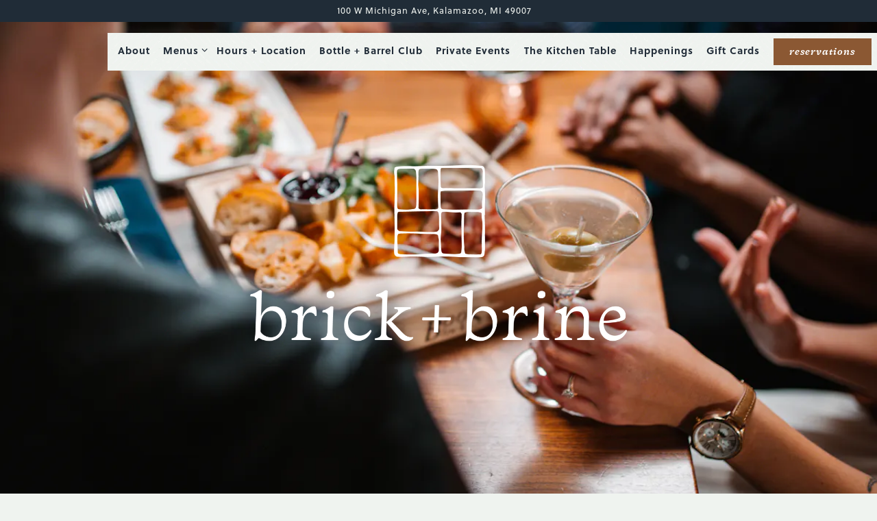

--- FILE ---
content_type: text/html; charset=utf-8
request_url: https://www.brickandbrinekz.com/
body_size: 11075
content:
<!DOCTYPE html>
<html class="no-js" lang="en-US">
    <head>
      
	<meta charset="utf-8">
	<meta name="viewport" content="width=device-width, initial-scale=1, shrink-to-fit=no">
	<meta http-equiv="x-ua-compatible" content="ie=edge">
	<title>Brick and Brine | New American Dining in Kalamazoo, MI</title>
	<!-- Powered by BentoBox http://getbento.com -->
	<!--
	___ ___ _  _ _____ ___  ___  _____  __
	| _ ) __| \| |_   _/ _ \| _ )/ _ \ \/ /
	| _ \ _|| .` | | || (_) | _ \ (_) >  <
	|___/___|_|\_| |_| \___/|___/\___/_/\_\

	-->
		<meta name="keywords" content="Downtown Kalamazoo New-American Restaurant, happy hour, private dining and events, date night reservations, Kalamazoo, MI">
		<meta name="description" content="Brick & Brine features a menu of seasonal delights and familiar flavors with a twist. Located in Kalamazoo, MI">
		<link rel="icon" href="https://media-cdn.getbento.com/accounts/1cf35e7b7f297fb0da15602aaecec545/media/images/88447fav.svg">
	<link rel="canonical" href="https://www.brickandbrinekz.com/">
	<meta name="Revisit-After" content="5 Days">
	<meta name="Distribution" content="Global">
	<meta name="Rating" content="General">
		<meta property="og:site_name" content="Brick and Brine | New American Dining in Kalamazoo, MI">
		<meta property="og:title" content="Brick and Brine | New American Dining in Kalamazoo, MI">
		<meta property="og:type" content="website">
		<meta property="og:url" content="https://www.brickandbrinekz.com/">
			<meta property="og:description" content="Brick & Brine features a menu of seasonal delights and familiar flavors with a twist. Located in Kalamazoo, MI">
			<meta property="og:image" content="https://images.getbento.com/accounts/1cf35e7b7f297fb0da15602aaecec545/media/images/26781primary-logo.svg?w=1200&fit=fill&auto=compress,format&cs=origin&h=600&bg=EDEDF1&pad=100">
		<meta name="twitter:card" content="summary">
		<meta name="twitter:title" content="Brick and Brine | New American Dining in Kalamazoo, MI">
			<meta name="twitter:description" content="Brick & Brine features a menu of seasonal delights and familiar flavors with a twist. Located in Kalamazoo, MI">
			<meta name="twitter:image" content="https://images.getbento.com/accounts/1cf35e7b7f297fb0da15602aaecec545/media/images/26781primary-logo.svg?w=1200&fit=fill&auto=compress,format&cs=origin&h=600&bg=EDEDF1&pad=100">

	<link rel="preconnect" href="https://widgets.resy.com" crossorigin>
	<link rel="preconnect" href="https://theme-assets.getbento.com" async crossorigin>
	<link rel="preconnect" href="https://www.gstatic.com" crossorigin>
	<link rel="preconnect" href="https://fonts.gstatic.com" crossorigin>
	<link rel="preconnect" href="https://fonts.googleapis.com" crossorigin>
	<link rel="preconnect" href="https://www.googletagmanager.com" crossorigin>
	
		<link rel="preload" as="image" href="https://images.getbento.com/accounts/1cf35e7b7f297fb0da15602aaecec545/media/images/26781primary-logo.svg" fetchpriority="high" /> 
	

	
	
	
	
	
	
	
	<script type="text/javascript" src="https://theme-assets.getbento.com/sensei/71bd0c7.sensei/assets/js/head.min.js"></script>
	<script type="text/javascript">
			WebFont.load({typekit: { id : "rmd8sjs" }  , google: { families: ["Montserrat:400,700", "Spartan:400,700", "Merriweather:300,400,600,700&display=swap"] }});
		</script>
			<noscript>
			    <style type="text/css">
			    	<link href="https://fonts.googleapis.com/css?family=Montserrat:400,700|Spartan:400,700|Merriweather:300,400,600,700&display=swap&display=swap" rel="stylesheet" type="text/css">
			    </style>
			</noscript>
	
	<link href="https://cdnjs.cloudflare.com/ajax/libs/font-awesome/6.4.2/css/all.min.css" rel="stylesheet">
	<link rel="stylesheet" href="//assets-cdn-refresh.getbento.com/stylesheet/brickandbrinekz/1/scss/main.75cfa6c751ddad8986eb55e607f7a0d6.scss" />
	<script type="text/javascript">
	    Modernizr.addTest("maybemobile", function(){ return (Modernizr.touchevents && Modernizr.mq("only screen and (max-width: 768px)")) ? true : false; });
	</script>

  
  

  
  
  <script>
	  !function(f,b,e,v,n,t,s)
	  {if(f.fbq)return;n=f.fbq=function(){n.callMethod?
	  n.callMethod.apply(n,arguments):n.queue.push(arguments)};
	  if(!f._fbq)f._fbq=n;n.push=n;n.loaded=!0;n.version='2.0';
	  n.queue=[];t=b.createElement(e);t.async=!0;
	  t.src=v;s=b.getElementsByTagName(e)[0];
	  s.parentNode.insertBefore(t,s)}(window, document,'script',
	  'https://connect.facebook.net/en_US/fbevents.js');
	  fbq('init', '1400150033880515');
	  fbq('track', 'PageView');
	</script>
	<noscript>
		<img height="1" width="1" style="display:none" src="https://www.facebook.com/tr?id=1400150033880515&ev=PageView&noscript=1"/>
	</noscript>
	
	
	
			<script src="https://www.googletagmanager.com/gtag/js?id=G-TGZEHM61PM&l=newGADatalayer" async></script>
			<script>
				window.newGADatalayer = window.newGADatalayer || [];
				function gtag4(){newGADatalayer.push(arguments);}
				gtag4('js', new Date());
				gtag4('config', 'G-TGZEHM61PM');
			</script>
	
		<script defer src="https://www.google.com/recaptcha/enterprise.js?render=6Ldh0uwrAAAAABZNEucYwqZZ3oOahk4lRhONMg5a"></script>
	

	
	
	<script>(function(w,d,s,l,i){w[l]=w[l]||[];w[l].push({'gtm.start': new Date().getTime(),event:'gtm.js'});var f=d.getElementsByTagName(s)[0], j=d.createElement(s),dl=l!='dataLayer'?'&l='+l:'';j.async=true;j.src='https://www.googletagmanager.com/gtm.js?id='+i+dl;f.parentNode.insertBefore(j,f);})(window,document,'script','dataLayer','GTM-MRVNNZV');
	</script>
	
	
	<script type="text/javascript">
			window.Sensei = { settings: { store: { enabled: false, cart_quantity: null }, gmaps: { apikey: "AIzaSyCxtTPdJqQMOwjsbKBO3adqPGzBR1MgC5g", styles: [ { "featureType": "all", "elementType": "labels.text.fill", "stylers": [ { "color": "#202c37" }, { "lightness": "0" } ] }, { "featureType": "all", "elementType": "labels.text.stroke", "stylers": [ { "visibility": "on" }, { "color": "#ffffff" }, { "lightness": 16 } ] }, { "featureType": "all", "elementType": "labels.icon", "stylers": [ { "visibility": "off" } ] }, { "featureType": "administrative", "elementType": "geometry.fill", "stylers": [ { "color": "#fefefe" }, { "lightness": 20 } ] }, { "featureType": "administrative", "elementType": "geometry.stroke", "stylers": [ { "color": "#fefefe" }, { "lightness": 17 }, { "weight": 1.2 } ] }, { "featureType": "landscape", "elementType": "geometry", "stylers": [ { "color": "#eff3ef" }, { "lightness": "0" } ] }, { "featureType": "poi", "elementType": "geometry", "stylers": [ { "color": "#eff3ef" }, { "lightness": "-10" } ] }, { "featureType": "poi.park", "elementType": "geometry", "stylers": [ { "color": "#eff3ef" }, { "lightness": "-10" } ] }, { "featureType": "road.highway", "elementType": "geometry.fill", "stylers": [ { "color": "#ffffff" }, { "lightness": 17 } ] }, { "featureType": "road.highway", "elementType": "geometry.stroke", "stylers": [ { "color": "#ffffff" }, { "lightness": 29 }, { "weight": 0.2 } ] }, { "featureType": "road.arterial", "elementType": "geometry", "stylers": [ { "color": "#ffffff" }, { "lightness": 18 } ] }, { "featureType": "road.local", "elementType": "geometry", "stylers": [ { "color": "#ffffff" }, { "lightness": 16 } ] }, { "featureType": "transit", "elementType": "geometry", "stylers": [ { "color": "#f2f2f2" }, { "lightness": 19 } ] }, { "featureType": "water", "elementType": "geometry", "stylers": [ { "color": "#eff3ef" }, { "lightness": "68" } ] } ], icon: "https://images.getbento.com/accounts/1cf35e7b7f297fb0da15602aaecec545/media/images/75279mapmarker.png", mobile_icon: "https%3A//images.getbento.com/accounts/1cf35e7b7f297fb0da15602aaecec545/media/images/75279mapmarker.png%3Fw%3D50%26fit%3Dmax%26auto%3Dcompress%2Cformat%26cs%3Dorigin" }, recaptcha_v3:{ enabled: true, site_key: "6Ldh0uwrAAAAABZNEucYwqZZ3oOahk4lRhONMg5a" }, galleries: { autoplay: false, fade: true }, heros: { autoplay_galleries: true }, srcset_enabled: false }, modernizr: window.Modernizr }; /* Slider dots */ window.Sensei.settings.galleries.dots = false; window.Sensei.settings.galleries.arrows = true; /* Slider speed */ window.Sensei.settings.galleries.autoplaySpeed = 3000; window.Sensei.settings.galleries.speed = 2000; /* Triple panel slideshow */ window.Sensei.settings.galleries.centerMode = false; document.addEventListener('DOMContentLoaded', function() { var hasClass, addClass, removeClass; if ('classList' in document.documentElement) { hasClass = function (el, className) { return el.classList.contains(className); }; addClass = function (el, className) { el.classList.add(className); }; removeClass = function (el, className) { el.classList.remove(className); }; } else { hasClass = function (el, className) { return new RegExp('\\b'+ className+'\\b').test(el.className); }; addClass = function (el, className) { if (!hasClass(el, className)) { el.className += ' ' + className; } }; removeClass = function (el, className) { el.className = el.className.replace(new RegExp('\\b'+ className+'\\b', 'g'), ''); }; } var allCSplits = Array.from(document.getElementsByClassName('c-split')); allCSplits.forEach(function(cSplit, cSplitIndex, cSplitList) { addClass(cSplit, "c-split-" + (cSplitIndex + 1)); if(cSplitIndex % 2 == 0 ) { addClass(cSplit, "c-split-odd"); } else { addClass(cSplit, "c-split-even"); } if(Object.is(cSplitList.length - 1, cSplitIndex)) { addClass(cSplit, "c-split-last"); } }); var oneColTexts = Array.from(document.getElementsByClassName('c-one-col--text')); oneColTexts.forEach(function(oneColText, oneColTextIndex, oneColTextList) { addClass(oneColText, "c-one-col-" + (oneColTextIndex + 1)); if(oneColTextIndex % 2 == 0 ) { addClass(oneColText, "c-one-col-odd"); } else { addClass(oneColText, "c-one-col-even"); } if(Object.is(oneColTextList.length - 1, oneColTextIndex)) { addClass(oneColText, "c-one-col-last"); } }); var lonelyTab = document.querySelector('.tabs-nav li:only-child'); if(lonelyTab) { lonelyTab.parentElement.remove(); } var twoColumnPs = Array.from(document.querySelectorAll('.c-two-col--freeform p')); twoColumnPs.forEach(function(twoColP) { if(twoColP.innerText.trim() == "") { twoColP.remove(); } }); }, false);
	</script>
  
	<!--[if lt IE 9]>
	    <script type="text/javascript" src="https://theme-assets.getbento.com/sensei/71bd0c7.sensei/assets/assets/js/ltie9.min.js "></script>
	<![endif] -->

      
			
				
				
			
				
				
			
				
				
			
				
				
			
				
				
			
				
				
			
				
				
			
				
				
			
				
				
			
				
				
			
				
				
			<script type="application/ld+json">{"@context": "https://schema.org", "@type": "Organization", "@id": "https://www.brickandbrinekz.com/#organization", "url": "https://www.brickandbrinekz.com", "name": "Brick and Brine", "description": "Brick \u0026 Brine features a menu of seasonal delights and familiar flavors with a twist. Located in Kalamazoo, MI", "logo": "https://images.getbento.com/accounts/1cf35e7b7f297fb0da15602aaecec545/media/images/26781primary-logo.svg?w=600\u0026fit=max\u0026auto=compress,format\u0026cs=origin\u0026h=600", "subOrganization": {"@type": "FoodEstablishment", "@id": "https://www.brickandbrinekz.com/location/brick-and-brine/#foodestablishment", "url": "https://www.brickandbrinekz.com/location/brick-and-brine/", "name": "Brick and Brine", "description": "", "image": "", "photo": "", "address": {"@type": "PostalAddress", "name": "Brick and Brine", "streetAddress": "100 W Michigan Ave", "addressLocality": "Kalamazoo", "addressRegion": "MI", "postalCode": "49007"}, "location": {"@type": "PostalAddress", "name": "Brick and Brine", "streetAddress": "100 W Michigan Ave", "addressLocality": "Kalamazoo", "addressRegion": "MI", "postalCode": "49007"}, "telephone": null, "hasMap": "https://www.brickandbrinekz.com/location/brick-and-brine/", "parentOrganization": {"@type": "Organization", "@id": "https://www.brickandbrinekz.com/#organization"}, "servesCuisine": "New American", "priceRange": "$$$"}, "sameAs": ["https://www.facebook.com/brickandbrinekz", "https://www.instagram.com/brickandbrinekz/"], "potentialAction": {"@type": "ReserveAction", "object": {"@type": "Reservation", "name": "Table", "url": "https://www.brickandbrinekz.com/#action-reservations"}, "result": {"@type": "Reservation", "name": "Table"}, "target": "https://www.brickandbrinekz.com"}}</script>
			<script type="application/ld+json">{"@context": "https://schema.org", "@type": "WebSite", "@id": "https://www.brickandbrinekz.com/#website", "url": "https://www.brickandbrinekz.com", "name": "Brick and Brine"}</script>
			<script type="application/ld+json">{"@context": "https://schema.org", "@type": "WebPage", "@id": "https://www.brickandbrinekz.com/#webpage", "url": "https://www.brickandbrinekz.com", "name": "Brick and Brine"}</script>

      
    </head>
    <body class="has-hero-intent has-mobi-footer index-template has-nav-address-bar">
        
	
		
			<div class="site-notifications">
				
			</div>
		

		
			
	<header class="site-header">
		<a href="#main-content" class="skip" aria-label="Skip to main content">Skip to main content</a>
		<div class="site-header-desktop">
				<div class="site-header-desktop-secondary">
					<div class="container">
						<div class="row">
							
	
		<div class="site-location">
			<a href="https://maps.google.com/?q=100+W+Michigan+Ave,+Kalamazoo,+MI+49007,+USA&ftid=0x88179d40fbcbcdbf:0xae6cd1411c7a5054" aria-label="Go to Brick and Brine" class="site-location__address" target="_blank" rel="noopener"
		 data-bb-track="button" data-bb-track-on="click" data-bb-track-category="Address" data-bb-track-action="Click" data-bb-track-label="Header"
><span>100 W Michigan Ave,</span> <span> Kalamazoo, MI 49007</span></a>
	    </div>

			      </div>
		      </div>
				</div>
			<div class="site-header-desktop-primary site-header-desktop-primary--floatable" data-header-sticky>
				<div class="container">
					
		<div class="site-logo">
	        <a class="site-logo__btn" href="/" aria-label="Brick and Brine Home">
	            
					<img class="site-logo__expanded" src="https://images.getbento.com/accounts/1cf35e7b7f297fb0da15602aaecec545/media/images/26781primary-logo.svg" 
  

  

  
    
      alt="Brick and Brine Home"
    
  
 loading="eager" fetchpriority="high" />
              	
	            
	        </a>
	    </div>

				    
	<nav class="site-nav">
    <ul class="site-nav-menu" data-menu-type="desktop">
			
			<li>
				<a class="site-nav-link " href="/about/" aria-label="About" role="button">About</a>
			</li>
			<li class="site-nav-submenu">
				<button type="button" class="site-nav-link site-nav-submenu-toggle" aria-expanded="false" aria-controls="SubMenu-2" aria-label="Expand Menus sub-menu">
					<span class="sr-only">Menus sub-menu</span>
					Menus
				</button>
				<div id="SubMenu-2" class="sub-menu">
					<ul>
							<li>
								<a href="/menus/"   aria-label="Dinner">Dinner</a>
							</li>
							<li>
								<a href="/menu/dessert/"   aria-label="Dessert">Dessert</a>
							</li>
							<li>
								<a href="/happy-hour/"   aria-label="Happy Hour">Happy Hour</a>
							</li>
							<li>
								<a href="/menu/cocktails-and-wine/"   aria-label="Cocktails, Wine & More">Cocktails, Wine & More</a>
							</li>
					</ul>
				</div>
			</li>
			<li>
				<a class="site-nav-link " href="/location/brick-and-brine/" aria-label="Hours + Location" role="button">Hours + Location</a>
			</li>
			<li>
				<a class="site-nav-link " href="/bottle-barrel-club/" aria-label="Bottle + Barrel Club" role="button">Bottle + Barrel Club</a>
			</li>
			<li>
				<a class="site-nav-link " href="/private-events/" aria-label="Private Events" role="button">Private Events</a>
			</li>
			<li>
				<a class="site-nav-link " href="/the-kitchen-table/" aria-label="The Kitchen Table" role="button">The Kitchen Table</a>
			</li>
			<li>
				<a class="site-nav-link " href="/happenings/" aria-label="Happenings" role="button">Happenings</a>
			</li>
			<li>
				<a class="site-nav-link " href="/gift-cards/" aria-label="Gift Cards" role="button">Gift Cards</a>
			</li>

				<li><a href="/reservations/" class="btn btn-brand site-nav-cta" target="_parent" aria-label="Reservations" role="button">Reservations</a></li>
		</ul>
  </nav>

				</div>
			</div>
		</div>
	  <div class="site-header-mobi" aria-label="Navigation Menu Modal">
	    
		<div class="site-logo">
	        <a class="site-logo__btn" href="/" aria-label="Brick and Brine Home">
		            
                  		<img src="https://images.getbento.com/accounts/1cf35e7b7f297fb0da15602aaecec545/media/images/26781primary-logo.svg" 
  

  

  
    
      alt="Brick and Brine Home"
    
  
 />
                	
		            
	        </a>
	    </div>

			
	
		<div class="site-location">
			<a href="https://maps.google.com/?q=100+W+Michigan+Ave,+Kalamazoo,+MI+49007,+USA&ftid=0x88179d40fbcbcdbf:0xae6cd1411c7a5054" aria-label="Go to Brick and Brine" class="site-location__address" target="_blank" rel="noopener"
		 data-bb-track="button" data-bb-track-on="click" data-bb-track-category="Address" data-bb-track-action="Click" data-bb-track-label="Header"
><span>100 W Michigan Ave,</span> <span> Kalamazoo, MI 49007</span></a>
	    </div>


	    <button type="button" class="nav-toggle-btn" aria-controls="SiteHeaderMobilePanel" aria-expanded="false" aria-label="Toggle Navigation Menu">
		  <span class="sr-only">Toggle Navigation</span>
	      <span class="nav-toggle-btn__line"></span>
	      <span class="nav-toggle-btn__line"></span>
	      <span class="nav-toggle-btn__line"></span>
	    </button>

	    <div id="SiteHeaderMobilePanel" class="site-header-mobi-panel">
	      <div class="site-header-mobi-panel__inner">
					
	<nav class="site-nav" aria-label="Navigation Menu">
    <ul class="site-nav-menu" data-menu-type="mobile">
			
			<li>
				<a class="site-nav-link " href="/about/" aria-label="About" role="button">About</a>
			</li>
			<li class="site-nav-submenu">
				<button type="button" class="site-nav-link site-nav-submenu-toggle" aria-expanded="false" aria-controls="MobileSubMenu-2" aria-label="Expand Menus sub-menu">
					<span class="sr-only">Menus sub-menu</span>
					Menus
				</button>
				<div id="MobileSubMenu-2" class="sub-menu">
					<ul>
							<li>
								<a href="/menus/"   aria-label="Dinner">Dinner</a>
							</li>
							<li>
								<a href="/menu/dessert/"   aria-label="Dessert">Dessert</a>
							</li>
							<li>
								<a href="/happy-hour/"   aria-label="Happy Hour">Happy Hour</a>
							</li>
							<li>
								<a href="/menu/cocktails-and-wine/"   aria-label="Cocktails, Wine & More">Cocktails, Wine & More</a>
							</li>
					</ul>
				</div>
			</li>
			<li>
				<a class="site-nav-link " href="/location/brick-and-brine/" aria-label="Hours + Location" role="button">Hours + Location</a>
			</li>
			<li>
				<a class="site-nav-link " href="/bottle-barrel-club/" aria-label="Bottle + Barrel Club" role="button">Bottle + Barrel Club</a>
			</li>
			<li>
				<a class="site-nav-link " href="/private-events/" aria-label="Private Events" role="button">Private Events</a>
			</li>
			<li>
				<a class="site-nav-link " href="/the-kitchen-table/" aria-label="The Kitchen Table" role="button">The Kitchen Table</a>
			</li>
			<li>
				<a class="site-nav-link " href="/happenings/" aria-label="Happenings" role="button">Happenings</a>
			</li>
			<li>
				<a class="site-nav-link " href="/gift-cards/" aria-label="Gift Cards" role="button">Gift Cards</a>
			</li>

				
		<li>
			<a class="site-nav-link "  href="/faq/"  aria-label="FAQ">FAQ</a>
		</li>
		<li>
			<a class="site-nav-link "  href="/contact/"  aria-label="Contact">Contact</a>
		</li>
		<li>
			<a class="site-nav-link "  href="/jobs/"  aria-label="Jobs">Jobs</a>
		</li>

				<li><a href="/reservations/" class="site-nav-cta" target="_parent" aria-label="Reservations" role="button">Reservations</a></li>
				<li><button type="button" class="site-nav-cta" data-popup="inline" data-popup-src="#popup-newsletter-form" aria-label="Email Signup" data-bb-track="button" data-bb-track-on="click" data-bb-track-category="Email Sign Up Trigger Button" data-bb-track-action="Click" data-bb-track-label="Callout, Header" id="email-signup-button">Email Signup</button>
	</button></li>
		</ul>
  </nav>

	        
        <div class="site-social site-social--bordered">
            <ul class="social-accounts">
        <li><a href="https://www.facebook.com/brickandbrinekz" aria-label="Facebook" target="_blank" rel="noopener" data-bb-track="button" data-bb-track-on="click" data-bb-track-category="Social Icons" data-bb-track-action="Click" data-bb-track-label="Facebook, Header"><span class="fa fa-facebook" aria-hidden="true"></span><span class="sr-only">Facebook</span></a></li>
        <li><a href="https://www.instagram.com/brickandbrinekz/" aria-label="Instagram" target="_blank" rel="noopener" data-bb-track="button" data-bb-track-on="click" data-bb-track-category="Social Icons" data-bb-track-action="Click" data-bb-track-label="Instagram, Header"><span class="fa fa-instagram" aria-hidden="true"></span><span class="sr-only">Instagram</span></a></li>
		</ul>
        </div>

        	
	
		<div class="site-location">
			<a href="https://maps.google.com/?q=100+W+Michigan+Ave,+Kalamazoo,+MI+49007,+USA&ftid=0x88179d40fbcbcdbf:0xae6cd1411c7a5054" aria-label="Go to Brick and Brine" class="site-location__address" target="_blank" rel="noopener"
		 data-bb-track="button" data-bb-track-on="click" data-bb-track-category="Address" data-bb-track-action="Click" data-bb-track-label="Header"
><span>100 W Michigan Ave,</span> <span> Kalamazoo, MI 49007</span></a>
	    </div>

	      </div>
	      
	<div class="site-powered-by">
	    <a href="https://getbento.com/?utm_source=header&amp;utm_campaign=brickandbrinekz.com" aria-label="powered by BentoBox" target="_blank" rel="noopener">powered by BentoBox</a>
	</div>

	    </div>
	  </div>
	</header>

		

		<div class="site-content">

			
			<main class="site-content__main page-id--646656">
          <h1 class="sr-only">Home</h1>
			  <span id="main-content" class="sr-only">Main content starts here, tab to start navigating</span>
				
		
			
			<section id="hero" aria-label="hero-section" class="hero hero--gallery hero--fullheight revealable">
				
	<div class="hero__content container">
        
        <p><img src="https://images.getbento.com/accounts/1cf35e7b7f297fb0da15602aaecec545/media/images/logo-alt.png?w=1000&fit=max&auto=compress,format&h=1000" class="fr-fic fr-dib" alt="logo, company name" data-alt_text="text"></p>
        
	
		

	

	</div>

				
				
		<div class="gallery gallery--fit">
			
      
      
          
				<div>
						
						<div 
  

  
    
  

  
    
      role="img" aria-label="a group of people sitting at a table eating food"
    
  
 class="gallery__item gallery__item-fallback" style="background-image: url('https://images.getbento.com/accounts/1cf35e7b7f297fb0da15602aaecec545/media/images/67449BB_Martini_Beginnings_01.jpg?w=1200&fit=crop&auto=compress,format&cs=origin&crop=focalpoint&fp-x=0.5&fp-y=0.5'); background-position: 
  
  
    
  

  50.0% 50.0%
;">
								<img class="sr-only" 
  

  
    
  

  
    
      alt="a group of people sitting at a table eating food"
    
  
>
						</div>
        </div>
			
	    </div>

				
			</section>



				
		
				
		
		<section class="c-one-col--text content container revealable">
			<h2>About Us</h2>
	        <p>Inspired by a natural propensity for classic duos, Brick and Brine isn&rsquo;t just a restaurant. It&rsquo;s a space of masterful craftsmanship that represents a strong foundation of social connectedness. It&rsquo;s an intentionally forged experience speaking to both local and visiting guests&#39; desire for warm conversation, savory dishes, and exceptional service.</p><p><br></p>
	    </section>


				
    
		
		<section class="c-split c-split--vcenter revealable">
					
  
  
  
  

	<div class="c-split__col c-split__col--empty">
		<div class="c-split__col-inner">
				<div class="c-split__image" 
  

  
    
  

  
    
      role="img" aria-label="a close up of a bowl of food on a plate"
    
  
 style="background-image: url('https://images.getbento.com/accounts/1cf35e7b7f297fb0da15602aaecec545/media/images/10744BB_BrickOvenChicken_01.jpg?w=1200&fit=crop&auto=compress,format&cs=origin&crop=focalpoint&fp-x=0.5&fp-y=0.5');background-position: 
  
  
    
  

  50.0% 50.0%
"></div>
		</div>
	</div>

					
  
  
  
  

	<div class="c-split__col ">
		<div class="c-split__col-inner">
				<div class="c-split__content content">
					<h2 class="h2 c-split__heading">Our Food</h2>
					<p>Utilizing a brick-fired oven to create eye-catching entrees, brined proteins to impart flavor and tenderness, and pickled local ingredients, Brick and Brine features a menu of seasonal delights and familiar flavors with a twist.</p>
					
	
		
			
		<a href="https://www.brickandbrinekz.com/menus/" class="btn btn-brand" target="_parent" aria-label="View Our Menu" role="button">View Our Menu</a>


	

				</div>
		</div>
	</div>

		</section>


				
		
  
  
  
  <section class="c-tout-overlay c-tout-overlay--dimmed revealable" style="background-image: url('https://images.getbento.com/accounts/1cf35e7b7f297fb0da15602aaecec545/media/images/27065BB_Whiskey_Detail_01.jpg?w=1200&fit=crop&auto=compress,format&cs=origin&crop=focalpoint&fp-x=0.5&fp-y=0.5');background-position: 
  
  
    
  

  50.0% 50.0%
" >
		        <div class="container">
		            
		            
		            <h3>Join us and immerse yourself in authentic conversation, savory scents, and exceptional food and drink, at Brick and Brine.</h3>
		            
	
		

	

		        </div>
	    </section>


				
    
		
		<section class="c-split c-split--vcenter revealable">
					
  
  
  
  

	<div class="c-split__col ">
		<div class="c-split__col-inner">
				<div class="c-split__content content">
					<h2 class="h2 c-split__heading">Private Events</h2>
					<p>Brick and Brine is the perfect location for your next event. Whether it&rsquo;s to celebrate a special occasion like a recent engagement, retirement, baby or bridal shower, or to gather with colleagues to cheers to another successful year or build relationships as a team - we have a space suited for your group. With three dedicated private dining spaces - The Foundation Room, The Mason Room, and The Kitchen Table - we have many options to make sure your event is an experience your guests won&rsquo;t soon forget.</p>
					
	
		
			
		<a href="https://brickandbrinekz.com/private-events/" class="btn btn-brand-alt" target="_parent" aria-label="inquire now" role="button">inquire now</a>


	

				</div>
		</div>
	</div>

					
  
  
  
  

	<div class="c-split__col c-split__col--empty">
		<div class="c-split__col-inner">
				<div class="c-split__image" 
  

  
    
  

  
    
      role="img" aria-label="Foundation Room - Day - Closed"
    
  
 style="background-image: url('https://images.getbento.com/accounts/1cf35e7b7f297fb0da15602aaecec545/media/images/78004CW0A7853.jpg?w=1200&fit=max&auto=compress,format&cs=origin');background-position: 
  
  
    
  

  none
"></div>
		</div>
	</div>

		</section>


				
    
		
		<section class="c-split c-split--vcenter revealable">
					
  
  
  
  

	<div class="c-split__col c-split__col--empty">
		<div class="c-split__col-inner">
				<div class="c-split__image" 
  

  
    
  

  
    
      role="img" aria-label="exterior of brick and brine"
    
  
 style="background-image: url('https://images.getbento.com/accounts/1cf35e7b7f297fb0da15602aaecec545/media/images/30067BB_Exterior_02.png?w=1200&fit=crop&auto=compress,format&cs=origin&crop=focalpoint&fp-x=0.5&fp-y=0.5');background-position: 
  
  
    
  

  50.0% 50.0%
"></div>
		</div>
	</div>

					
  
  
  
  

	<div class="c-split__col ">
		<div class="c-split__col-inner">
				<div class="c-split__content content">
					<h2 class="h2 c-split__heading">our location</h2>
					<p>Brick and Brine is located in the heart of Downtown Kalamazoo inside of the Radisson Plaza Hotel. Our restaurant is on the lobby level of the hotel right past Burdick&rsquo;s Bar &amp; Grill bordering the Kalamazoo Mall.</p>
					
	
		
			
		<a href="https://www.brickandbrinekz.com/location/brick-and-brine/" class="btn btn-brand" target="_parent" aria-label="Learn More" role="button">Learn More</a>


	

				</div>
		</div>
	</div>

		</section>


				
		
		<section class="c-one-col--text content container revealable">
			<h2>Reservations</h2>
	        <p>Reservations at Brick and Brine are welcomed and encouraged! &nbsp;The best way to secure a table, especially during non-business hours, is online via <a href="//opentable.com"></a> <a href="https://www.opentable.com/r/brick-and-brine-reservations-kalamazoo?restref=1220176&lang=en-US&ot_source=Restaurant%20website" rel="noopener noreferrer" target="_blank">Opentable</a>. If you have a party of 6 or more, please give us a call at 269.343.4444 to reserve.</p><p><br></p><p style="text-align: center;"><a class="btn btn-brand" href="https://www.brickandbrinekz.com/reservations/" rel="noopener noreferrer" target="_blank">Reserve Now</a></p><p><br></p><p><a href="https://www.opentable.com/restaurant/profile/1220176/reserve?rid= 1220176&restref= 1220176" rel="noopener" target="_blank"><img height="250px" width="250px" src="https://restaurant.opentable.com/badge/ot/DC2-2024.png" class="fr-fic fr-dii"></a></p>
	    </section>


				
		<aside class="instagram-grid revealable">
	      <div class="instagram-grid__item">
	        <a href="https://www.instagram.com/p/DT01vTckyLo/" style="background-image:url('https://scontent-iad3-1.cdninstagram.com/v/t51.82787-15/621179702_18072925814625544_1981640553098652529_n.jpg?stp=dst-jpg_e35_tt6&_nc_cat=110&ccb=7-5&_nc_sid=18de74&efg=eyJlZmdfdGFnIjoiRkVFRC5iZXN0X2ltYWdlX3VybGdlbi5DMyJ9&_nc_ohc=wrgvmqiYkv0Q7kNvwGWEHrX&_nc_oc=Adn52vqg0hCzpr9ohnuYszceAzGWJRTnPRVywXlP6GmHqdW0D_btX7JFE01zHar9gNA&_nc_zt=23&_nc_ht=scontent-iad3-1.cdninstagram.com&edm=ANo9K5cEAAAA&_nc_gid=yEgpQkmLp57ZYzFDQqz0Wg&oh=00_AfpXUeXo9o2bbWlL3121jz2Mi5Xdcfe5UENmOsXK4Nm04w&oe=6979B9B4');" target="_blank" rel="noopener">
			<img class="sr-only" alt="Instagram Photo number 1. Click to be redirected to the image on Instagram.">
          </a>
	      </div>
	      <div class="instagram-grid__item">
	        <a href="https://www.instagram.com/p/DTwR5xlDlB1/" style="background-image:url('https://scontent-iad3-2.cdninstagram.com/v/t51.82787-15/619217319_18072724319625544_2436809955192848818_n.jpg?stp=dst-jpg_e35_tt6&_nc_cat=103&ccb=7-5&_nc_sid=18de74&efg=eyJlZmdfdGFnIjoiRkVFRC5iZXN0X2ltYWdlX3VybGdlbi5DMyJ9&_nc_ohc=LTvsWdq6GRoQ7kNvwETd8Lp&_nc_oc=Adl9Hx70pLZva3eKH8p6j6j61a58bGOtwQpelAD63Wxz2_aM7V8Ff8OqTyjQ4HJ2TBQ&_nc_zt=23&_nc_ht=scontent-iad3-2.cdninstagram.com&edm=ANo9K5cEAAAA&_nc_gid=yEgpQkmLp57ZYzFDQqz0Wg&oh=00_Afra6f8g7rQFO1cZ6Uqd7YIbdCqEf_W446uT5UhRzfXQKQ&oe=6979B465');" target="_blank" rel="noopener">
			<img class="sr-only" alt="Instagram Photo number 2. Click to be redirected to the image on Instagram.">
          </a>
	      </div>
	      <div class="instagram-grid__item">
	        <a href="https://www.instagram.com/p/DTtgu27jZEa/" style="background-image:url('https://scontent-iad3-2.cdninstagram.com/v/t51.82787-15/619737422_18072615239625544_7281833702589730536_n.jpg?stp=dst-jpg_e35_tt6&_nc_cat=100&ccb=7-5&_nc_sid=18de74&efg=eyJlZmdfdGFnIjoiRkVFRC5iZXN0X2ltYWdlX3VybGdlbi5DMyJ9&_nc_ohc=qmI25tygXOgQ7kNvwGanCq7&_nc_oc=AdnDVcDE4kGhitNIOOKadmEDElnPP7FCkxwvfza_TuOf9KJAm_bBwWNt7Q5UjCbQUhY&_nc_zt=23&_nc_ht=scontent-iad3-2.cdninstagram.com&edm=ANo9K5cEAAAA&_nc_gid=yEgpQkmLp57ZYzFDQqz0Wg&oh=00_AfrPSAjsof8QQu-jbzKdZwDwvvjiqyE1tCYEqgGDxz82Aw&oe=6979C74D');" target="_blank" rel="noopener">
			<img class="sr-only" alt="Instagram Photo number 3. Click to be redirected to the image on Instagram.">
          </a>
	      </div>
	      <div class="instagram-grid__item">
	        <a href="https://www.instagram.com/p/DTl-XWOla6f/" style="background-image:url('https://scontent-iad3-1.cdninstagram.com/v/t51.82787-15/618369260_18072261332625544_4463836604619525561_n.jpg?stp=dst-jpg_e35_tt6&_nc_cat=101&ccb=7-5&_nc_sid=18de74&efg=eyJlZmdfdGFnIjoiRkVFRC5iZXN0X2ltYWdlX3VybGdlbi5DMyJ9&_nc_ohc=SSyCfz5YTA0Q7kNvwFd0qm0&_nc_oc=Adn0ZRfAe3YMRzUaSHPSXbs74l-nkfXAmKZjhs11ZN45h6YjxJFTfJHWKqyLCEaCC8w&_nc_zt=23&_nc_ht=scontent-iad3-1.cdninstagram.com&edm=ANo9K5cEAAAA&_nc_gid=yEgpQkmLp57ZYzFDQqz0Wg&oh=00_AfoxiLU5BgH8e0Mwx-7HMnkuHqdBRX-VKuyL_aMXr0ulZA&oe=6979C04A');" target="_blank" rel="noopener">
			<img class="sr-only" alt="Instagram Photo number 4. Click to be redirected to the image on Instagram.">
          </a>
	      </div>
	      <div class="instagram-grid__item">
	        <a href="https://www.instagram.com/p/DTixLVfE96X/" style="background-image:url('https://scontent-iad3-2.cdninstagram.com/v/t51.82787-15/617920023_18072137777625544_3235494494544451472_n.jpg?stp=dst-jpg_e35_tt6&_nc_cat=111&ccb=7-5&_nc_sid=18de74&efg=eyJlZmdfdGFnIjoiRkVFRC5iZXN0X2ltYWdlX3VybGdlbi5DMyJ9&_nc_ohc=PP7Q7l57fOgQ7kNvwHzLmXm&_nc_oc=AdkYcxiMdRkI08Ceqmly4Ef5woox54VGHoWmflkB6GKgQwbRSwulmDSCQLPD6lkg9mc&_nc_zt=23&_nc_ht=scontent-iad3-2.cdninstagram.com&edm=ANo9K5cEAAAA&_nc_gid=yEgpQkmLp57ZYzFDQqz0Wg&oh=00_AfqnMYBnfFwraHjdHAIdoXiX4HAidM7HnP1wUYxRmqKwrA&oe=6979C303');" target="_blank" rel="noopener">
			<img class="sr-only" alt="Instagram Photo number 5. Click to be redirected to the image on Instagram.">
          </a>
	      </div>
	      <div class="instagram-grid__item">
	        <a href="https://www.instagram.com/p/DTRLqUsDaPo/" style="background-image:url('https://scontent-iad3-1.cdninstagram.com/v/t51.82787-15/612057770_18071421818625544_8087189775562925483_n.jpg?stp=dst-jpg_e35_tt6&_nc_cat=104&ccb=7-5&_nc_sid=18de74&efg=eyJlZmdfdGFnIjoiRkVFRC5iZXN0X2ltYWdlX3VybGdlbi5DMyJ9&_nc_ohc=sUwPSbk1-BsQ7kNvwH1JaMr&_nc_oc=Adl2PkqSfAtn0b-NygF9y7_YTlhxJcq6NJhyoYTIZcLktL1Fivci7xA5ytynIoDR-dc&_nc_zt=23&_nc_ht=scontent-iad3-1.cdninstagram.com&edm=ANo9K5cEAAAA&_nc_gid=yEgpQkmLp57ZYzFDQqz0Wg&oh=00_AfoN5R-juLR2QNkXC3SKz7yf-laGu9y2njupgN0LksvckQ&oe=6979C0B4');" target="_blank" rel="noopener">
			<img class="sr-only" alt="Instagram Photo number 6. Click to be redirected to the image on Instagram.">
          </a>
	      </div>
	      <div class="instagram-grid__item">
	        <a href="https://www.instagram.com/reel/DTMOp4liTlS/" style="background-image:url('https://scontent-iad3-1.cdninstagram.com/v/t51.82787-15/613136972_18071231288625544_3795651032402032547_n.jpg?stp=dst-jpg_e35_tt6&_nc_cat=107&ccb=7-5&_nc_sid=18de74&efg=eyJlZmdfdGFnIjoiQ0xJUFMuYmVzdF9pbWFnZV91cmxnZW4uQzMifQ%3D%3D&_nc_ohc=ZGMuwRufft4Q7kNvwEy1T5L&_nc_oc=AdnHq5BEJ2Za9abr3GlAY-ZaxYnwWtfQueeOdOtgzcFBbQSBfS5brbMvvM0__gdvc34&_nc_zt=23&_nc_ht=scontent-iad3-1.cdninstagram.com&edm=ANo9K5cEAAAA&_nc_gid=yEgpQkmLp57ZYzFDQqz0Wg&oh=00_AfqzjTPA87t9lMWrQklILOxv0ZrLiCmiWLMj1filCl9wDw&oe=6979B88C');" target="_blank" rel="noopener">
			<img class="sr-only" alt="Instagram Photo number 7. Click to be redirected to the image on Instagram.">
          </a>
	      </div>
	      <div class="instagram-grid__item">
	        <a href="https://www.instagram.com/p/DTA5jOSkjSo/" style="background-image:url('https://scontent-iad3-1.cdninstagram.com/v/t51.82787-15/589950113_18070775198625544_8815925011491980231_n.jpg?stp=dst-jpg_e35_tt6&_nc_cat=110&ccb=7-5&_nc_sid=18de74&efg=eyJlZmdfdGFnIjoiRkVFRC5iZXN0X2ltYWdlX3VybGdlbi5DMyJ9&_nc_ohc=2Ct9zEaLKBEQ7kNvwHY6whM&_nc_oc=AdkF1LUIL4Thdx9IiR-VJpFkAF47lnC3F07auQr30rnUHqN3IOLcMZxpPmBuObL1ZQY&_nc_zt=23&_nc_ht=scontent-iad3-1.cdninstagram.com&edm=ANo9K5cEAAAA&_nc_gid=yEgpQkmLp57ZYzFDQqz0Wg&oh=00_Afp2atJyP10haOgKALp6gh4BYa9pXEMM-Euy1J9E-Bs70g&oe=6979A81D');" target="_blank" rel="noopener">
			<img class="sr-only" alt="Instagram Photo number 8. Click to be redirected to the image on Instagram.">
          </a>
	      </div>
	      <div class="instagram-grid__item">
	        <a href="https://www.instagram.com/p/DS6OADSDDDT/" style="background-image:url('https://scontent-iad3-1.cdninstagram.com/v/t51.82787-15/607990013_18070422494625544_6630162703865622768_n.jpg?stp=dst-jpg_e35_tt6&_nc_cat=109&ccb=7-5&_nc_sid=18de74&efg=eyJlZmdfdGFnIjoiQ0FST1VTRUxfSVRFTS5iZXN0X2ltYWdlX3VybGdlbi5DMyJ9&_nc_ohc=-7IhyO2LbpcQ7kNvwF-2Fac&_nc_oc=AdnweY8apEQRsmx47o5kVZRYlZXSIOUMtFAkV-rrAe4FvRotD2XRelBWu1KpHTzXfGc&_nc_zt=23&_nc_ht=scontent-iad3-1.cdninstagram.com&edm=ANo9K5cEAAAA&_nc_gid=yEgpQkmLp57ZYzFDQqz0Wg&oh=00_AfrpNocLv9GVmhTsz1PBJtvt30JND10WPQ9sc1cqrlRxuA&oe=6979AEA7');" target="_blank" rel="noopener">
			<img class="sr-only" alt="Instagram Photo number 9. Click to be redirected to the image on Instagram.">
          </a>
	      </div>
	      <div class="instagram-grid__item">
	        <a href="https://www.instagram.com/p/DSu4cS6GBLt/" style="background-image:url('https://scontent-iad3-1.cdninstagram.com/v/t51.82787-15/582086582_18069945143625544_2826505126019319773_n.jpg?stp=dst-jpg_e35_tt6&_nc_cat=110&ccb=7-5&_nc_sid=18de74&efg=eyJlZmdfdGFnIjoiRkVFRC5iZXN0X2ltYWdlX3VybGdlbi5DMyJ9&_nc_ohc=H9OhOzvWJOQQ7kNvwFjN_cE&_nc_oc=AdkNMONisoj-RtBoHOOuK80G4ni52Yc8bEKqDUIiS2hgtadbqjr45o5j1-MC7f1PmQI&_nc_zt=23&_nc_ht=scontent-iad3-1.cdninstagram.com&edm=ANo9K5cEAAAA&_nc_gid=yEgpQkmLp57ZYzFDQqz0Wg&oh=00_Afp0-g5WrEBDFh2eFwU0T5NVKOv3YTqY-bbX0sVIsLmq6g&oe=6979C8D3');" target="_blank" rel="noopener">
			<img class="sr-only" alt="Instagram Photo number 10. Click to be redirected to the image on Instagram.">
          </a>
	      </div>
	  </aside>

				
		
		<section class="c-one-col--text content container revealable">
			<h2>Stay in the know</h2>
	        <p style="text-align: center;">Be one of the first to know about special announcements, dinners, events, and more!</p><p style="text-align: center;"><a class="btn btn-brand" href="https://www.brickandbrinekz.com/stay-updated/" rel="noopener noreferrer" target="_blank">Subscribe</a></p><p style="text-align: center;"><br></p>
	    </section>




				
			</main>

			
					

	<aside class="mobi-footer mobi-footer--sticky">
	    <ul class="mobi-footer__list">
				<li class="mobi-footer__item">
					
	
		
				
		<a href="/reservations/" class="btn btn-brand btn-block site-nav-cta" target="_parent" aria-label="Reservations" role="button">Reservations</a>


	

				</li>
				<li class="mobi-footer__item">
					
	
		
			
	    <button type="button" class="btn btn-brand btn-block site-nav-cta" data-popup="inline" data-popup-src="#popup-newsletter-form" aria-label="Email Signup" data-bb-track="button" data-bb-track-on="click" data-bb-track-category="Email Sign Up Trigger Button" data-bb-track-action="Click" data-bb-track-label="Callout, Footer" id="email-signup-button">Email Signup</button>
	</button>


	

				</li>
	    </ul>
	</aside>

			

			
		</div>

		
			
        <footer>
          <div class="site-footer-desktop">
                  <div class="site-footer-desktop-primary">
                      <div class="site-footer-desktop-primary__container container">
                              <ul class="social-accounts">
        <li><a href="https://www.facebook.com/brickandbrinekz" aria-label="Facebook" target="_blank" rel="noopener" data-bb-track="button" data-bb-track-on="click" data-bb-track-category="Social Icons" data-bb-track-action="Click" data-bb-track-label="Facebook, Footer"><span class="fa fa-facebook" aria-hidden="true"></span><span class="sr-only">Facebook</span></a></li>
        <li><a href="https://www.instagram.com/brickandbrinekz/" aria-label="Instagram" target="_blank" rel="noopener" data-bb-track="button" data-bb-track-on="click" data-bb-track-category="Social Icons" data-bb-track-action="Click" data-bb-track-label="Instagram, Footer"><span class="fa fa-instagram" aria-hidden="true"></span><span class="sr-only">Instagram</span></a></li>
		</ul>
                              <nav class="site-nav">
                                  <ul class="site-nav-menu">
                                          <li>
			<a class="site-nav-link "  href="/faq/"  aria-label="FAQ">FAQ</a>
		</li>
		<li>
			<a class="site-nav-link "  href="/contact/"  aria-label="Contact">Contact</a>
		</li>
		<li>
			<a class="site-nav-link "  href="/jobs/"  aria-label="Jobs">Jobs</a>
		</li>
                                          <li><button type="button" class="btn btn-brand" data-popup="inline" data-popup-src="#popup-newsletter-form" aria-label="Email Signup" data-bb-track="button" data-bb-track-on="click" data-bb-track-category="Email Sign Up Trigger Button" data-bb-track-action="Click" data-bb-track-label="Callout, Footer" id="email-signup-button">Email Signup</button>
	</button></li>
                                  </ul>
                              </nav>
                      </div>
                  </div>
                  <div class="site-footer-desktop-secondary">
                      <div class="site-powered-by">
	    <a href="https://getbento.com/?utm_source=footer&amp;utm_campaign=brickandbrinekz.com" aria-label="powered by BentoBox" target="_blank" rel="noopener">powered by BentoBox</a>
	</div>
                  </div>
          </div>
        </footer>

		
	

	
	
		
    
    
    
    <div id="popup-newsletter-form" class="popup popup--form mfp-hide">
        <form class="js-form-ajax  container-sm" data-form-endpoint="/forms/submit/newsletter/" enctype="multipart/form-data" method="post" novalidate>
    <div style="display: none;">
        <label for="comment_body">leave this field blank
            <input type="text" name="comment_body" value="" />
        </label>
    </div>
    
            <input type="hidden" name="form" value="newsletter">
            
		
		<div data-bb-track="form" data-bb-track-on="submit" data-bb-track-category="Forms" data-bb-track-action="Submit" data-bb-track-label="Email Sign Up" aria-hidden="true"></div>

            <div class="form-header">
                <h2 class="h1 form-heading">Email Signup</h2>
                
                </div>
            <div class="form-ui">
                
    
    
        
        

        
            
    
<label for="1887551" >
    
    
        
            
        
        
            <i class="error-label" id="firstname-error">Please, enter a valid first name</i>
        
    
    <span class="input-label">First Name
         <span class="input-label-required">- Required</span>
        
    </span>
    
        <input id="1887551" class="form-control" type="text" name="1887551" placeholder="First Name" required oninvalid="this.setCustomValidity('Please enter a valid first name')" oninput="setCustomValidity('')"
         
  
  
    
  
  
  
  
  
  
    
    autocomplete="given-name"
  
>
    
</label>


        
        
    
        
        

        
            
    
<label for="1887560" >
    
    
        
            
        
        
            <i class="error-label" id="lastname-error">Please, enter a valid last name</i>
        
    
    <span class="input-label">Last Name
         <span class="input-label-required">- Required</span>
        
    </span>
    
        <input id="1887560" class="form-control" type="text" name="1887560" placeholder="Last Name" required oninvalid="this.setCustomValidity('Please enter a valid last name')" oninput="setCustomValidity('')"
         
  
  
  
    
  
  
  
  
  
    
    autocomplete="family-name"
  
>
    
</label>


        
        
    
        
        

        
            
    
<label for="1887568" >
    
    
         
            
        
        
            <i class="error-message-email" id="email-error">Please, enter a valid email</i>
        
    
    <span class="input-label">Email
         <span class="input-label-required">- Required</span>
        
    </span>
    
        <input id="1887568" class="form-control" type="email" name="1887568" placeholder="Email" required oninvalid="this.setCustomValidity('Please enter a valid email')" oninput="setCustomValidity('')" 
  
  
  
  
    
  
  
  
  
    
    autocomplete="email"
  
>
    
</label>


        
        
    
        
        

        
            
    
<label for="1887580" >
    
    
        
            
        
        
            <i class="error-label" id="phonenumber-error">Please leave blank or enter a valid phone number</i>
        
    
    <span class="input-label">Phone Number
         <span class="input-label-optional">- Optional</span>
        
    </span>
    
        <input id="1887580" class="form-control" type="tel" name="1887580" placeholder="Phone Number" oninput="setCustomValidity('')"  oninvalid="this.setCustomValidity('Please leave blank or enter a valid phone number')" data-input-validator="phone_optional"  
  
  
  
  
  
  
    
  
  
    
    autocomplete="tel"
  
>
    
</label>


        
        
    

            </div>
            <div class="form-actions">
                <button type="submit" class="btn btn-brand" aria-label="Submit">Submit</button>
                <span class="form-error-msg">Please check errors in the form above</span>
            </div>
            <div class="form-success-msg">
                <span role="alert">Thank you for signing up for email updates!</span>
                <button type="button" class="btn btn-brand js-popup-closebtn" aria-label="Close the form">
                    Close
                </button>
            </div>
            
    
        <div class="recaptcha-form-footer">
            <span>
                This site is protected by reCAPTCHA and the Google
                <a href="https://policies.google.com/privacy" aria-label="Privacy Policy">Privacy Policy</a> and
                <a href="https://policies.google.com/terms" aria-label="Terms of Service">Terms of Service</a> apply.
            </span>
        </div>
    
        
    </form>
    </div>

		

	


	
  
		<script type="text/javascript" src="https://theme-assets.getbento.com/sensei/71bd0c7.sensei/assets/js/foot.libs.min.js"></script>
        <script type="text/javascript" src="https://theme-assets.getbento.com/sensei/71bd0c7.sensei/assets/js/bentobox.min.js"></script>

        
        
        <noscript><iframe src="https://www.googletagmanager.com/ns.html?id=GTM-MRVNNZV" title="Google Tag Manager" height="0" width="0" style="display:none;visibility:hidden"></iframe></noscript>
				
	
  <script id="alerts-component-script" type="text/javascript" src="https://app-assets.getbento.com/alerts-component/0573734/main.js"></script>
  <script type="text/javascript" src="https://app-assets.getbento.com/alerts-component/0573734/main.js.map"></script>
  <script>
    document.addEventListener("DOMContentLoaded", function(){
      	window.bentobox.overlayAlertComponent.init('div');
      	window.bentobox.bannerAlertComponent.init();
    });
  </script>


        
    <script type="text/javascript" src="https://app-assets.getbento.com/analytics/f09d72e/bento-analytics.min.js" data-bentoanalytics='{"account": "brickandbrinekz", "theme": "sensei", "template": "index.html", "preset": "dashi-preset", "cartType": "", "indicativeApiKey": "62e150f7-1993-460b-90ab-1bb1bd494ad7", "snowplowAppId": "customer-websites", "snowplowCollectorUrl": "com-bentoboxcloud-prod1.collector.snplow.net", "devMode": false, "templateNameFromMapping": "Landing Page"}'></script></body></html>

--- FILE ---
content_type: text/html; charset=utf-8
request_url: https://www.google.com/recaptcha/enterprise/anchor?ar=1&k=6Ldh0uwrAAAAABZNEucYwqZZ3oOahk4lRhONMg5a&co=aHR0cHM6Ly93d3cuYnJpY2thbmRicmluZWt6LmNvbTo0NDM.&hl=en&v=PoyoqOPhxBO7pBk68S4YbpHZ&size=invisible&anchor-ms=20000&execute-ms=30000&cb=kaffb0gkkqs3
body_size: 48752
content:
<!DOCTYPE HTML><html dir="ltr" lang="en"><head><meta http-equiv="Content-Type" content="text/html; charset=UTF-8">
<meta http-equiv="X-UA-Compatible" content="IE=edge">
<title>reCAPTCHA</title>
<style type="text/css">
/* cyrillic-ext */
@font-face {
  font-family: 'Roboto';
  font-style: normal;
  font-weight: 400;
  font-stretch: 100%;
  src: url(//fonts.gstatic.com/s/roboto/v48/KFO7CnqEu92Fr1ME7kSn66aGLdTylUAMa3GUBHMdazTgWw.woff2) format('woff2');
  unicode-range: U+0460-052F, U+1C80-1C8A, U+20B4, U+2DE0-2DFF, U+A640-A69F, U+FE2E-FE2F;
}
/* cyrillic */
@font-face {
  font-family: 'Roboto';
  font-style: normal;
  font-weight: 400;
  font-stretch: 100%;
  src: url(//fonts.gstatic.com/s/roboto/v48/KFO7CnqEu92Fr1ME7kSn66aGLdTylUAMa3iUBHMdazTgWw.woff2) format('woff2');
  unicode-range: U+0301, U+0400-045F, U+0490-0491, U+04B0-04B1, U+2116;
}
/* greek-ext */
@font-face {
  font-family: 'Roboto';
  font-style: normal;
  font-weight: 400;
  font-stretch: 100%;
  src: url(//fonts.gstatic.com/s/roboto/v48/KFO7CnqEu92Fr1ME7kSn66aGLdTylUAMa3CUBHMdazTgWw.woff2) format('woff2');
  unicode-range: U+1F00-1FFF;
}
/* greek */
@font-face {
  font-family: 'Roboto';
  font-style: normal;
  font-weight: 400;
  font-stretch: 100%;
  src: url(//fonts.gstatic.com/s/roboto/v48/KFO7CnqEu92Fr1ME7kSn66aGLdTylUAMa3-UBHMdazTgWw.woff2) format('woff2');
  unicode-range: U+0370-0377, U+037A-037F, U+0384-038A, U+038C, U+038E-03A1, U+03A3-03FF;
}
/* math */
@font-face {
  font-family: 'Roboto';
  font-style: normal;
  font-weight: 400;
  font-stretch: 100%;
  src: url(//fonts.gstatic.com/s/roboto/v48/KFO7CnqEu92Fr1ME7kSn66aGLdTylUAMawCUBHMdazTgWw.woff2) format('woff2');
  unicode-range: U+0302-0303, U+0305, U+0307-0308, U+0310, U+0312, U+0315, U+031A, U+0326-0327, U+032C, U+032F-0330, U+0332-0333, U+0338, U+033A, U+0346, U+034D, U+0391-03A1, U+03A3-03A9, U+03B1-03C9, U+03D1, U+03D5-03D6, U+03F0-03F1, U+03F4-03F5, U+2016-2017, U+2034-2038, U+203C, U+2040, U+2043, U+2047, U+2050, U+2057, U+205F, U+2070-2071, U+2074-208E, U+2090-209C, U+20D0-20DC, U+20E1, U+20E5-20EF, U+2100-2112, U+2114-2115, U+2117-2121, U+2123-214F, U+2190, U+2192, U+2194-21AE, U+21B0-21E5, U+21F1-21F2, U+21F4-2211, U+2213-2214, U+2216-22FF, U+2308-230B, U+2310, U+2319, U+231C-2321, U+2336-237A, U+237C, U+2395, U+239B-23B7, U+23D0, U+23DC-23E1, U+2474-2475, U+25AF, U+25B3, U+25B7, U+25BD, U+25C1, U+25CA, U+25CC, U+25FB, U+266D-266F, U+27C0-27FF, U+2900-2AFF, U+2B0E-2B11, U+2B30-2B4C, U+2BFE, U+3030, U+FF5B, U+FF5D, U+1D400-1D7FF, U+1EE00-1EEFF;
}
/* symbols */
@font-face {
  font-family: 'Roboto';
  font-style: normal;
  font-weight: 400;
  font-stretch: 100%;
  src: url(//fonts.gstatic.com/s/roboto/v48/KFO7CnqEu92Fr1ME7kSn66aGLdTylUAMaxKUBHMdazTgWw.woff2) format('woff2');
  unicode-range: U+0001-000C, U+000E-001F, U+007F-009F, U+20DD-20E0, U+20E2-20E4, U+2150-218F, U+2190, U+2192, U+2194-2199, U+21AF, U+21E6-21F0, U+21F3, U+2218-2219, U+2299, U+22C4-22C6, U+2300-243F, U+2440-244A, U+2460-24FF, U+25A0-27BF, U+2800-28FF, U+2921-2922, U+2981, U+29BF, U+29EB, U+2B00-2BFF, U+4DC0-4DFF, U+FFF9-FFFB, U+10140-1018E, U+10190-1019C, U+101A0, U+101D0-101FD, U+102E0-102FB, U+10E60-10E7E, U+1D2C0-1D2D3, U+1D2E0-1D37F, U+1F000-1F0FF, U+1F100-1F1AD, U+1F1E6-1F1FF, U+1F30D-1F30F, U+1F315, U+1F31C, U+1F31E, U+1F320-1F32C, U+1F336, U+1F378, U+1F37D, U+1F382, U+1F393-1F39F, U+1F3A7-1F3A8, U+1F3AC-1F3AF, U+1F3C2, U+1F3C4-1F3C6, U+1F3CA-1F3CE, U+1F3D4-1F3E0, U+1F3ED, U+1F3F1-1F3F3, U+1F3F5-1F3F7, U+1F408, U+1F415, U+1F41F, U+1F426, U+1F43F, U+1F441-1F442, U+1F444, U+1F446-1F449, U+1F44C-1F44E, U+1F453, U+1F46A, U+1F47D, U+1F4A3, U+1F4B0, U+1F4B3, U+1F4B9, U+1F4BB, U+1F4BF, U+1F4C8-1F4CB, U+1F4D6, U+1F4DA, U+1F4DF, U+1F4E3-1F4E6, U+1F4EA-1F4ED, U+1F4F7, U+1F4F9-1F4FB, U+1F4FD-1F4FE, U+1F503, U+1F507-1F50B, U+1F50D, U+1F512-1F513, U+1F53E-1F54A, U+1F54F-1F5FA, U+1F610, U+1F650-1F67F, U+1F687, U+1F68D, U+1F691, U+1F694, U+1F698, U+1F6AD, U+1F6B2, U+1F6B9-1F6BA, U+1F6BC, U+1F6C6-1F6CF, U+1F6D3-1F6D7, U+1F6E0-1F6EA, U+1F6F0-1F6F3, U+1F6F7-1F6FC, U+1F700-1F7FF, U+1F800-1F80B, U+1F810-1F847, U+1F850-1F859, U+1F860-1F887, U+1F890-1F8AD, U+1F8B0-1F8BB, U+1F8C0-1F8C1, U+1F900-1F90B, U+1F93B, U+1F946, U+1F984, U+1F996, U+1F9E9, U+1FA00-1FA6F, U+1FA70-1FA7C, U+1FA80-1FA89, U+1FA8F-1FAC6, U+1FACE-1FADC, U+1FADF-1FAE9, U+1FAF0-1FAF8, U+1FB00-1FBFF;
}
/* vietnamese */
@font-face {
  font-family: 'Roboto';
  font-style: normal;
  font-weight: 400;
  font-stretch: 100%;
  src: url(//fonts.gstatic.com/s/roboto/v48/KFO7CnqEu92Fr1ME7kSn66aGLdTylUAMa3OUBHMdazTgWw.woff2) format('woff2');
  unicode-range: U+0102-0103, U+0110-0111, U+0128-0129, U+0168-0169, U+01A0-01A1, U+01AF-01B0, U+0300-0301, U+0303-0304, U+0308-0309, U+0323, U+0329, U+1EA0-1EF9, U+20AB;
}
/* latin-ext */
@font-face {
  font-family: 'Roboto';
  font-style: normal;
  font-weight: 400;
  font-stretch: 100%;
  src: url(//fonts.gstatic.com/s/roboto/v48/KFO7CnqEu92Fr1ME7kSn66aGLdTylUAMa3KUBHMdazTgWw.woff2) format('woff2');
  unicode-range: U+0100-02BA, U+02BD-02C5, U+02C7-02CC, U+02CE-02D7, U+02DD-02FF, U+0304, U+0308, U+0329, U+1D00-1DBF, U+1E00-1E9F, U+1EF2-1EFF, U+2020, U+20A0-20AB, U+20AD-20C0, U+2113, U+2C60-2C7F, U+A720-A7FF;
}
/* latin */
@font-face {
  font-family: 'Roboto';
  font-style: normal;
  font-weight: 400;
  font-stretch: 100%;
  src: url(//fonts.gstatic.com/s/roboto/v48/KFO7CnqEu92Fr1ME7kSn66aGLdTylUAMa3yUBHMdazQ.woff2) format('woff2');
  unicode-range: U+0000-00FF, U+0131, U+0152-0153, U+02BB-02BC, U+02C6, U+02DA, U+02DC, U+0304, U+0308, U+0329, U+2000-206F, U+20AC, U+2122, U+2191, U+2193, U+2212, U+2215, U+FEFF, U+FFFD;
}
/* cyrillic-ext */
@font-face {
  font-family: 'Roboto';
  font-style: normal;
  font-weight: 500;
  font-stretch: 100%;
  src: url(//fonts.gstatic.com/s/roboto/v48/KFO7CnqEu92Fr1ME7kSn66aGLdTylUAMa3GUBHMdazTgWw.woff2) format('woff2');
  unicode-range: U+0460-052F, U+1C80-1C8A, U+20B4, U+2DE0-2DFF, U+A640-A69F, U+FE2E-FE2F;
}
/* cyrillic */
@font-face {
  font-family: 'Roboto';
  font-style: normal;
  font-weight: 500;
  font-stretch: 100%;
  src: url(//fonts.gstatic.com/s/roboto/v48/KFO7CnqEu92Fr1ME7kSn66aGLdTylUAMa3iUBHMdazTgWw.woff2) format('woff2');
  unicode-range: U+0301, U+0400-045F, U+0490-0491, U+04B0-04B1, U+2116;
}
/* greek-ext */
@font-face {
  font-family: 'Roboto';
  font-style: normal;
  font-weight: 500;
  font-stretch: 100%;
  src: url(//fonts.gstatic.com/s/roboto/v48/KFO7CnqEu92Fr1ME7kSn66aGLdTylUAMa3CUBHMdazTgWw.woff2) format('woff2');
  unicode-range: U+1F00-1FFF;
}
/* greek */
@font-face {
  font-family: 'Roboto';
  font-style: normal;
  font-weight: 500;
  font-stretch: 100%;
  src: url(//fonts.gstatic.com/s/roboto/v48/KFO7CnqEu92Fr1ME7kSn66aGLdTylUAMa3-UBHMdazTgWw.woff2) format('woff2');
  unicode-range: U+0370-0377, U+037A-037F, U+0384-038A, U+038C, U+038E-03A1, U+03A3-03FF;
}
/* math */
@font-face {
  font-family: 'Roboto';
  font-style: normal;
  font-weight: 500;
  font-stretch: 100%;
  src: url(//fonts.gstatic.com/s/roboto/v48/KFO7CnqEu92Fr1ME7kSn66aGLdTylUAMawCUBHMdazTgWw.woff2) format('woff2');
  unicode-range: U+0302-0303, U+0305, U+0307-0308, U+0310, U+0312, U+0315, U+031A, U+0326-0327, U+032C, U+032F-0330, U+0332-0333, U+0338, U+033A, U+0346, U+034D, U+0391-03A1, U+03A3-03A9, U+03B1-03C9, U+03D1, U+03D5-03D6, U+03F0-03F1, U+03F4-03F5, U+2016-2017, U+2034-2038, U+203C, U+2040, U+2043, U+2047, U+2050, U+2057, U+205F, U+2070-2071, U+2074-208E, U+2090-209C, U+20D0-20DC, U+20E1, U+20E5-20EF, U+2100-2112, U+2114-2115, U+2117-2121, U+2123-214F, U+2190, U+2192, U+2194-21AE, U+21B0-21E5, U+21F1-21F2, U+21F4-2211, U+2213-2214, U+2216-22FF, U+2308-230B, U+2310, U+2319, U+231C-2321, U+2336-237A, U+237C, U+2395, U+239B-23B7, U+23D0, U+23DC-23E1, U+2474-2475, U+25AF, U+25B3, U+25B7, U+25BD, U+25C1, U+25CA, U+25CC, U+25FB, U+266D-266F, U+27C0-27FF, U+2900-2AFF, U+2B0E-2B11, U+2B30-2B4C, U+2BFE, U+3030, U+FF5B, U+FF5D, U+1D400-1D7FF, U+1EE00-1EEFF;
}
/* symbols */
@font-face {
  font-family: 'Roboto';
  font-style: normal;
  font-weight: 500;
  font-stretch: 100%;
  src: url(//fonts.gstatic.com/s/roboto/v48/KFO7CnqEu92Fr1ME7kSn66aGLdTylUAMaxKUBHMdazTgWw.woff2) format('woff2');
  unicode-range: U+0001-000C, U+000E-001F, U+007F-009F, U+20DD-20E0, U+20E2-20E4, U+2150-218F, U+2190, U+2192, U+2194-2199, U+21AF, U+21E6-21F0, U+21F3, U+2218-2219, U+2299, U+22C4-22C6, U+2300-243F, U+2440-244A, U+2460-24FF, U+25A0-27BF, U+2800-28FF, U+2921-2922, U+2981, U+29BF, U+29EB, U+2B00-2BFF, U+4DC0-4DFF, U+FFF9-FFFB, U+10140-1018E, U+10190-1019C, U+101A0, U+101D0-101FD, U+102E0-102FB, U+10E60-10E7E, U+1D2C0-1D2D3, U+1D2E0-1D37F, U+1F000-1F0FF, U+1F100-1F1AD, U+1F1E6-1F1FF, U+1F30D-1F30F, U+1F315, U+1F31C, U+1F31E, U+1F320-1F32C, U+1F336, U+1F378, U+1F37D, U+1F382, U+1F393-1F39F, U+1F3A7-1F3A8, U+1F3AC-1F3AF, U+1F3C2, U+1F3C4-1F3C6, U+1F3CA-1F3CE, U+1F3D4-1F3E0, U+1F3ED, U+1F3F1-1F3F3, U+1F3F5-1F3F7, U+1F408, U+1F415, U+1F41F, U+1F426, U+1F43F, U+1F441-1F442, U+1F444, U+1F446-1F449, U+1F44C-1F44E, U+1F453, U+1F46A, U+1F47D, U+1F4A3, U+1F4B0, U+1F4B3, U+1F4B9, U+1F4BB, U+1F4BF, U+1F4C8-1F4CB, U+1F4D6, U+1F4DA, U+1F4DF, U+1F4E3-1F4E6, U+1F4EA-1F4ED, U+1F4F7, U+1F4F9-1F4FB, U+1F4FD-1F4FE, U+1F503, U+1F507-1F50B, U+1F50D, U+1F512-1F513, U+1F53E-1F54A, U+1F54F-1F5FA, U+1F610, U+1F650-1F67F, U+1F687, U+1F68D, U+1F691, U+1F694, U+1F698, U+1F6AD, U+1F6B2, U+1F6B9-1F6BA, U+1F6BC, U+1F6C6-1F6CF, U+1F6D3-1F6D7, U+1F6E0-1F6EA, U+1F6F0-1F6F3, U+1F6F7-1F6FC, U+1F700-1F7FF, U+1F800-1F80B, U+1F810-1F847, U+1F850-1F859, U+1F860-1F887, U+1F890-1F8AD, U+1F8B0-1F8BB, U+1F8C0-1F8C1, U+1F900-1F90B, U+1F93B, U+1F946, U+1F984, U+1F996, U+1F9E9, U+1FA00-1FA6F, U+1FA70-1FA7C, U+1FA80-1FA89, U+1FA8F-1FAC6, U+1FACE-1FADC, U+1FADF-1FAE9, U+1FAF0-1FAF8, U+1FB00-1FBFF;
}
/* vietnamese */
@font-face {
  font-family: 'Roboto';
  font-style: normal;
  font-weight: 500;
  font-stretch: 100%;
  src: url(//fonts.gstatic.com/s/roboto/v48/KFO7CnqEu92Fr1ME7kSn66aGLdTylUAMa3OUBHMdazTgWw.woff2) format('woff2');
  unicode-range: U+0102-0103, U+0110-0111, U+0128-0129, U+0168-0169, U+01A0-01A1, U+01AF-01B0, U+0300-0301, U+0303-0304, U+0308-0309, U+0323, U+0329, U+1EA0-1EF9, U+20AB;
}
/* latin-ext */
@font-face {
  font-family: 'Roboto';
  font-style: normal;
  font-weight: 500;
  font-stretch: 100%;
  src: url(//fonts.gstatic.com/s/roboto/v48/KFO7CnqEu92Fr1ME7kSn66aGLdTylUAMa3KUBHMdazTgWw.woff2) format('woff2');
  unicode-range: U+0100-02BA, U+02BD-02C5, U+02C7-02CC, U+02CE-02D7, U+02DD-02FF, U+0304, U+0308, U+0329, U+1D00-1DBF, U+1E00-1E9F, U+1EF2-1EFF, U+2020, U+20A0-20AB, U+20AD-20C0, U+2113, U+2C60-2C7F, U+A720-A7FF;
}
/* latin */
@font-face {
  font-family: 'Roboto';
  font-style: normal;
  font-weight: 500;
  font-stretch: 100%;
  src: url(//fonts.gstatic.com/s/roboto/v48/KFO7CnqEu92Fr1ME7kSn66aGLdTylUAMa3yUBHMdazQ.woff2) format('woff2');
  unicode-range: U+0000-00FF, U+0131, U+0152-0153, U+02BB-02BC, U+02C6, U+02DA, U+02DC, U+0304, U+0308, U+0329, U+2000-206F, U+20AC, U+2122, U+2191, U+2193, U+2212, U+2215, U+FEFF, U+FFFD;
}
/* cyrillic-ext */
@font-face {
  font-family: 'Roboto';
  font-style: normal;
  font-weight: 900;
  font-stretch: 100%;
  src: url(//fonts.gstatic.com/s/roboto/v48/KFO7CnqEu92Fr1ME7kSn66aGLdTylUAMa3GUBHMdazTgWw.woff2) format('woff2');
  unicode-range: U+0460-052F, U+1C80-1C8A, U+20B4, U+2DE0-2DFF, U+A640-A69F, U+FE2E-FE2F;
}
/* cyrillic */
@font-face {
  font-family: 'Roboto';
  font-style: normal;
  font-weight: 900;
  font-stretch: 100%;
  src: url(//fonts.gstatic.com/s/roboto/v48/KFO7CnqEu92Fr1ME7kSn66aGLdTylUAMa3iUBHMdazTgWw.woff2) format('woff2');
  unicode-range: U+0301, U+0400-045F, U+0490-0491, U+04B0-04B1, U+2116;
}
/* greek-ext */
@font-face {
  font-family: 'Roboto';
  font-style: normal;
  font-weight: 900;
  font-stretch: 100%;
  src: url(//fonts.gstatic.com/s/roboto/v48/KFO7CnqEu92Fr1ME7kSn66aGLdTylUAMa3CUBHMdazTgWw.woff2) format('woff2');
  unicode-range: U+1F00-1FFF;
}
/* greek */
@font-face {
  font-family: 'Roboto';
  font-style: normal;
  font-weight: 900;
  font-stretch: 100%;
  src: url(//fonts.gstatic.com/s/roboto/v48/KFO7CnqEu92Fr1ME7kSn66aGLdTylUAMa3-UBHMdazTgWw.woff2) format('woff2');
  unicode-range: U+0370-0377, U+037A-037F, U+0384-038A, U+038C, U+038E-03A1, U+03A3-03FF;
}
/* math */
@font-face {
  font-family: 'Roboto';
  font-style: normal;
  font-weight: 900;
  font-stretch: 100%;
  src: url(//fonts.gstatic.com/s/roboto/v48/KFO7CnqEu92Fr1ME7kSn66aGLdTylUAMawCUBHMdazTgWw.woff2) format('woff2');
  unicode-range: U+0302-0303, U+0305, U+0307-0308, U+0310, U+0312, U+0315, U+031A, U+0326-0327, U+032C, U+032F-0330, U+0332-0333, U+0338, U+033A, U+0346, U+034D, U+0391-03A1, U+03A3-03A9, U+03B1-03C9, U+03D1, U+03D5-03D6, U+03F0-03F1, U+03F4-03F5, U+2016-2017, U+2034-2038, U+203C, U+2040, U+2043, U+2047, U+2050, U+2057, U+205F, U+2070-2071, U+2074-208E, U+2090-209C, U+20D0-20DC, U+20E1, U+20E5-20EF, U+2100-2112, U+2114-2115, U+2117-2121, U+2123-214F, U+2190, U+2192, U+2194-21AE, U+21B0-21E5, U+21F1-21F2, U+21F4-2211, U+2213-2214, U+2216-22FF, U+2308-230B, U+2310, U+2319, U+231C-2321, U+2336-237A, U+237C, U+2395, U+239B-23B7, U+23D0, U+23DC-23E1, U+2474-2475, U+25AF, U+25B3, U+25B7, U+25BD, U+25C1, U+25CA, U+25CC, U+25FB, U+266D-266F, U+27C0-27FF, U+2900-2AFF, U+2B0E-2B11, U+2B30-2B4C, U+2BFE, U+3030, U+FF5B, U+FF5D, U+1D400-1D7FF, U+1EE00-1EEFF;
}
/* symbols */
@font-face {
  font-family: 'Roboto';
  font-style: normal;
  font-weight: 900;
  font-stretch: 100%;
  src: url(//fonts.gstatic.com/s/roboto/v48/KFO7CnqEu92Fr1ME7kSn66aGLdTylUAMaxKUBHMdazTgWw.woff2) format('woff2');
  unicode-range: U+0001-000C, U+000E-001F, U+007F-009F, U+20DD-20E0, U+20E2-20E4, U+2150-218F, U+2190, U+2192, U+2194-2199, U+21AF, U+21E6-21F0, U+21F3, U+2218-2219, U+2299, U+22C4-22C6, U+2300-243F, U+2440-244A, U+2460-24FF, U+25A0-27BF, U+2800-28FF, U+2921-2922, U+2981, U+29BF, U+29EB, U+2B00-2BFF, U+4DC0-4DFF, U+FFF9-FFFB, U+10140-1018E, U+10190-1019C, U+101A0, U+101D0-101FD, U+102E0-102FB, U+10E60-10E7E, U+1D2C0-1D2D3, U+1D2E0-1D37F, U+1F000-1F0FF, U+1F100-1F1AD, U+1F1E6-1F1FF, U+1F30D-1F30F, U+1F315, U+1F31C, U+1F31E, U+1F320-1F32C, U+1F336, U+1F378, U+1F37D, U+1F382, U+1F393-1F39F, U+1F3A7-1F3A8, U+1F3AC-1F3AF, U+1F3C2, U+1F3C4-1F3C6, U+1F3CA-1F3CE, U+1F3D4-1F3E0, U+1F3ED, U+1F3F1-1F3F3, U+1F3F5-1F3F7, U+1F408, U+1F415, U+1F41F, U+1F426, U+1F43F, U+1F441-1F442, U+1F444, U+1F446-1F449, U+1F44C-1F44E, U+1F453, U+1F46A, U+1F47D, U+1F4A3, U+1F4B0, U+1F4B3, U+1F4B9, U+1F4BB, U+1F4BF, U+1F4C8-1F4CB, U+1F4D6, U+1F4DA, U+1F4DF, U+1F4E3-1F4E6, U+1F4EA-1F4ED, U+1F4F7, U+1F4F9-1F4FB, U+1F4FD-1F4FE, U+1F503, U+1F507-1F50B, U+1F50D, U+1F512-1F513, U+1F53E-1F54A, U+1F54F-1F5FA, U+1F610, U+1F650-1F67F, U+1F687, U+1F68D, U+1F691, U+1F694, U+1F698, U+1F6AD, U+1F6B2, U+1F6B9-1F6BA, U+1F6BC, U+1F6C6-1F6CF, U+1F6D3-1F6D7, U+1F6E0-1F6EA, U+1F6F0-1F6F3, U+1F6F7-1F6FC, U+1F700-1F7FF, U+1F800-1F80B, U+1F810-1F847, U+1F850-1F859, U+1F860-1F887, U+1F890-1F8AD, U+1F8B0-1F8BB, U+1F8C0-1F8C1, U+1F900-1F90B, U+1F93B, U+1F946, U+1F984, U+1F996, U+1F9E9, U+1FA00-1FA6F, U+1FA70-1FA7C, U+1FA80-1FA89, U+1FA8F-1FAC6, U+1FACE-1FADC, U+1FADF-1FAE9, U+1FAF0-1FAF8, U+1FB00-1FBFF;
}
/* vietnamese */
@font-face {
  font-family: 'Roboto';
  font-style: normal;
  font-weight: 900;
  font-stretch: 100%;
  src: url(//fonts.gstatic.com/s/roboto/v48/KFO7CnqEu92Fr1ME7kSn66aGLdTylUAMa3OUBHMdazTgWw.woff2) format('woff2');
  unicode-range: U+0102-0103, U+0110-0111, U+0128-0129, U+0168-0169, U+01A0-01A1, U+01AF-01B0, U+0300-0301, U+0303-0304, U+0308-0309, U+0323, U+0329, U+1EA0-1EF9, U+20AB;
}
/* latin-ext */
@font-face {
  font-family: 'Roboto';
  font-style: normal;
  font-weight: 900;
  font-stretch: 100%;
  src: url(//fonts.gstatic.com/s/roboto/v48/KFO7CnqEu92Fr1ME7kSn66aGLdTylUAMa3KUBHMdazTgWw.woff2) format('woff2');
  unicode-range: U+0100-02BA, U+02BD-02C5, U+02C7-02CC, U+02CE-02D7, U+02DD-02FF, U+0304, U+0308, U+0329, U+1D00-1DBF, U+1E00-1E9F, U+1EF2-1EFF, U+2020, U+20A0-20AB, U+20AD-20C0, U+2113, U+2C60-2C7F, U+A720-A7FF;
}
/* latin */
@font-face {
  font-family: 'Roboto';
  font-style: normal;
  font-weight: 900;
  font-stretch: 100%;
  src: url(//fonts.gstatic.com/s/roboto/v48/KFO7CnqEu92Fr1ME7kSn66aGLdTylUAMa3yUBHMdazQ.woff2) format('woff2');
  unicode-range: U+0000-00FF, U+0131, U+0152-0153, U+02BB-02BC, U+02C6, U+02DA, U+02DC, U+0304, U+0308, U+0329, U+2000-206F, U+20AC, U+2122, U+2191, U+2193, U+2212, U+2215, U+FEFF, U+FFFD;
}

</style>
<link rel="stylesheet" type="text/css" href="https://www.gstatic.com/recaptcha/releases/PoyoqOPhxBO7pBk68S4YbpHZ/styles__ltr.css">
<script nonce="z5YrU7-7LU3EmU_nHtfoIw" type="text/javascript">window['__recaptcha_api'] = 'https://www.google.com/recaptcha/enterprise/';</script>
<script type="text/javascript" src="https://www.gstatic.com/recaptcha/releases/PoyoqOPhxBO7pBk68S4YbpHZ/recaptcha__en.js" nonce="z5YrU7-7LU3EmU_nHtfoIw">
      
    </script></head>
<body><div id="rc-anchor-alert" class="rc-anchor-alert"></div>
<input type="hidden" id="recaptcha-token" value="[base64]">
<script type="text/javascript" nonce="z5YrU7-7LU3EmU_nHtfoIw">
      recaptcha.anchor.Main.init("[\x22ainput\x22,[\x22bgdata\x22,\x22\x22,\[base64]/[base64]/[base64]/ZyhXLGgpOnEoW04sMjEsbF0sVywwKSxoKSxmYWxzZSxmYWxzZSl9Y2F0Y2goayl7RygzNTgsVyk/[base64]/[base64]/[base64]/[base64]/[base64]/[base64]/[base64]/bmV3IEJbT10oRFswXSk6dz09Mj9uZXcgQltPXShEWzBdLERbMV0pOnc9PTM/bmV3IEJbT10oRFswXSxEWzFdLERbMl0pOnc9PTQ/[base64]/[base64]/[base64]/[base64]/[base64]\\u003d\x22,\[base64]\\u003d\\u003d\x22,\x22wrITw5FBw6PDkn/[base64]/Ds8KJw7PDthPCrcKCw5rCq3DDqsKewrs/TVdeKE4mwqrDn8O3awjDuhETXsO8w69qw5gQw6dRDVPCh8OZJF7CrMKBFsOXw7bDvQ9Iw7/CrEFlwqZhwprDqxfDjsOzwrFEGcKDwoHDrcOZw7/CnMKhwopXFwXDsC9sa8O+wpbCqcK4w6PDrMKUw6jCh8KUF8OaSEDCssOkwqwsIUZ8LsOfIH/CkMKewpLCi8OPccKjwrvDsW/DkMKGwonDpFd2w47ChsK7MsOsNsOWVEpgCMKnTj1vJhXChXV9w51wPwlyIcOIw4/Dv2PDu1TDmsOZGMOGasOGwqfCtMKDwrfCkCcww4hKw70XXGccwrfDncKrN24zSsOdwqBjQcKnwqnClTDDlsKiFcKTeMKYUMKLWcKow7ZXwrJjw48Pw648wqELeQPDgxfCg0xvw7Atw58sPC/CscK7woLCrsOcP3TDqSHDpcKlwrjCjShVw7rDjcK6K8KdZsOkwqzDpVd2wpfCqDbDnMOSwpTCosKkFMKyGS01w5DCvHtIwog3woVWO19GbHPDs8O7wrRBbwxLw6/CqQ/DijDDswYmPkNULQAywqR0w4fCiMO4wp3Cn8KXT8Olw5cUwo0fwrESwr3DksOJwqzDlsKhPsKvMDs1am5KX8Okw4dfw7MOwo06wrDChwY+bG1Ed8KLJMKRSlzCucOIYG5xwrXCocOHwpLCjHHDlVTChMOxwpvChcKLw5M/[base64]/[base64]/[base64]/[base64]/[base64]/DvyEUe8OGAcO9P8KrURbCssK4ajrCl8Ozw53CpHzDuS4dWcODw4nCqCIqLwpxwprDr8KNwrkmw5I/wqjCnzs+w6zDjcOqwrMfEG7DhMKAIUhvPWXDpcKTw6kcw657McKuV2rCrEM4V8KHw5PCjBR7blIMw57CrxF0wqkMwojCk0rDgVhrFcKreH7CqsKBwpk/RCHDkATCgxtiwoTDl8KVX8OYw4ZUw4TCisKECFwWNcO1w67CjMKfZ8O9eRjDvG8DQ8Krw63CshBjw54iwp0AcXDDocOzcijDj3JWXMOVw68gZmbCpH/DvsKVw6HDkSvCiMKkw6xYwoLDrSxXKlk7HWRCw7Mzw43ChDbCqCjDnGZdw5l7BmIuOzDDpsOYHcOaw5slLStFYTjDvcKub1BPeGMUYsOJZsKABTxacijCkMOpeMKPGFtzShp2dQgiwp/[base64]/[base64]/DtH0HwqRAw6DDnnPCinDCnMOVfcOJbBnDj8OPPsKIcMO6LkbCvMObwrjDmn9tAcOXPMKJw6zDvQXDscORwpDCqsKZYsKtw6jCpcOsw5HDixgVGMKwccOmIg02WMO+bHjDjDDDpcKCfcKdXMKVw63CvcKhBHHDiMKSwrHCiQx9w7PCvUhvT8ODYjtBwpTDky7DtcKowr/CisO5w69iBsOEwqfCvsKKLsO4wrk6wq7DrsKvwqjCo8KHEUY7wp9IXFjDv0LCmmfCghjDlkDDqcKaYj8Pw7TCgn7DmHg3UlDCs8OAOcK+wrjCrMK4Y8Ocw5XDgcOhw6VxWWUDYkAcSi0ww7TCl8O4woXDr3YCRA0FwqDDiSpmfcOTV0hIGcO/[base64]/DqjHCqMKXYXfChcKgUV/CqcKuNF4Zw4XCosKIwo/Di8O5eGAOSsKFw55LOk9lw6cjJsOKRMKww7hEV8KsKhcCWsO7ZcKlw5vCvcKCwp0ta8KIIRbCjcOeGBjCs8K4woDCk3/[base64]/CtsK3w6DCssKSSWvClVxjYMKYHQp7c8OYIcKwwqHDj8OubRLDq0HDnRnCgUlIwpdRw6gcLcKXwovDoWAHEndIw6kmNg1rwrDCoBxZwq8nwoZsw6NLXsOYbF5pw4nDiETCgsOPwqrCgMOzwrZlOQfCg0EHw4/CtcKrwp82wpw2woXDvUPDpXTCgcOmccO8wrFXQkB2Z8OLTsK+TDpFUHlaecO/RMO9ScKOw4BQJ1how4PChsK4DMOwDsK/w43CisKbwpnCsFXCgS8kc8O0QsKDOcO/FcKEXcKEw4ALwp1Xwo/DvsOTZylsYcKmw5XCpUnDpVlnIsKxEiQ+CU7DmEQZH2XDqSHDo8OVw67CgkQmwq3CmERJYEh5SMOQwqA3w6l4w51YAmnClAV0w4xzOmbCpg/Ckz/[base64]/LsOZekNWRsOjwrZgw7XCoyEbfwRCw6NDwrbCmjR7wrnDncOZSmkyXcKoAknCkE/CisOSc8K1HnDDkTLCj8KTdsOuwqcWwp/[base64]/[base64]/[base64]/[base64]/DhH1Nwo7Ds8OLw4XCs8OFwrx/YcObIUQyfcOjT05nbQA5w6nDqCUnwohwwoENw6DDuwhFwrHCvzYqwrBiwp47di/DisKJwpdLw6NMEURHw6Mjw6TDn8KmHyZkFE7DokXClcKhwpjDlCkgw682w7bDhD/Du8K6w7LCgSNIw49HwpwyNsKiw7bDqgLDjCAyfkw9wo/CihDCgSPCmTEqwrbCh3bDrk4fw7t8w6LCukDDo8KuV8OUw4jDiMOUwrFPEmRswq5aK8Kiw6nCkDTCuMKiw5U6woPDmMK6w4PCrw1Uwq/Dq39fJcO5ag1Gwr/ClMOow4HDqh9lU8OafcOJw41Xf8OpEE4dwoMHasOBw4Z7w4Mdw7/CqEhiw6vDocKewo3CmcOKBBw2N8KzLS/DnFXDpAZbwqnClcKTwo3DuhbDhsKZJRnDmMKhwqLCtcOSQBvCkVPCs0IVwoHDmcKEfcKCXcObwpxUw5DDm8KwwpIQw5zDsMKKw6bCuGHDnXVvEcOpwpMUe3vCpMKpwpTCj8O2wo/[base64]/Cq1YTKMKlfsO5woHCq8K+w4bDtm/[base64]/DiEzDnMK+w6YqJEoWw43DnMKQw4JLFzhmw7bCklvCg8O9bMKcw4jChnVuwqRiw5Q2wqPCuMKcw7pHaUzClGzDrwTCuMKvVMKFw5gmw6LDvMO2CQTCrmjCum7CkVfCkcOeRcKxUsOlRRXDjMK/w4/[base64]/wpHDsMO8wrLDnRbCjQtgw7zCvhB9KcOJwpwVwqrChVXCi8OudsKmwpPDpMOAKsKUwo5LNzLDgMOdEAVMPktGFktrK1jDucOpYFgew4hqwrUVHhk7wpvDpcOfRkRvScKeB1lbfCwKX8OxecOJV8KPB8K6wpkOw6dSwpM9woE+w792Xk84IXslwp1PY0HDlMKJw6o/[base64]/CmMKpw4YbwqXCrMKlw5Byw53DqG8TwqzCjcKMw5J4w4Apw68IIcOHdBbDjFLDqMKow4I3w5zDp8O9SkLDp8K6wqvCtxB/PcK0w4ctwovCqMK9V8K+GDjDhgjCiSjDqkp5NcKJSwrCv8KIwpN1w4EBTMKFw7PCrT/Co8K8Dx7DtSM6JcK5dcOCGWPCgAfCrX7DnFFDfMKOwo7Csz1LIXlQWkNvXWU3w7x9By/DglzDrMO6w4rCm3s9Zl3DuR8UI3XCpcOqw6k8FcKRfFIvwpEVW115w5bDtMOEw43Ci145woZZATsywptrw6PChR1UwrpOBMKhwqXClMOCw6Vpw6txc8OdwrDCpMO8CMOnwqPCoF3DvhPDnMO0wq/Dv0o0alIfwqPDsjbCssK5NxrDsz5Rw6vCogDCrglLw5JLwr7DtMOGwrRWwoDCrwnDt8ObwqI7FwsowooNL8K1w77CmDjDmE/CuUPCksOGw4MmwqvDuMKAw6zCkRlBOcOWwqHDlMO2wosgEW7DlsODwochQcKaw6/CuMOJw4TDk8O1w7bCmDXCmMK4wq5ZwrdSw7oqUMOMfcKSw7hZCcKcwpXCi8Oxw6FIVR0OIQbDmEDCog/DohHCjXMoasKISMO6bMKBRQNTw45WBGXClSfCt8OlNcKPw5TDv2QIwpNSJ8OBO8KJwoIEaMKoPMK9QD0aw4lmbntfTsO1woHCnB/Cnitaw57CgcOFV8OYw7HCmx/CmcKSJcOjOWJ8McKTUBBiwqQ0wrsjw6xZw4IAw7dhTMOBwqAZw5bDkcOBwr07wqXDlG8DLcKuccOUe8Kjw4rDqU82ZMK0DMKocljCqV3Ds33DqWJvcEjCrDItw7bDkFPCty8AXsKTw4nDjMOLw6LChw9lHcOrIzcfw41Pw4/DjivCmsKXw5gTw73DqMOlZMORTMKnRMKYRcOqwosEUsOrL0MQUsKjw6/CrsOdwrrDv8KQw4LCjMOoGFt+FE7CjsKuHG9LUTk0RxVbw5bCqMKuRQnCsMKfIGjCglF7wpMFw5bCuMK7w6FBP8OKwpU0dj3Cv8Osw49GAxvDjntww4fCssOzw6/CoRDDlHnDosK0wpkAw7F/YgM4w5vCvwjCncKawqdXw6zCqsO3XMOIw6tPwqB8w6DDsGzCh8OqNnnDlMOPw43Dk8OEesKmw6E1wowrR3EXDz5CG1nDq3dQwoMmw7PDt8Kow57DiMO6LcOqw64hVcKkGMKaw6PCnXc3CDLCm1bDpkfDq8KTw5/[base64]/DqWfDrsOSwpbDt35IPcKFw6DDiAMaw6wjK8Ovw7UgLsKWIRNzw4w0bMOdOjYpwqcfwr1Iw7BUZQR3KjTDn8OXUj7CgzYWw4fDkMOOw7bDvXDCrzrCm8KDwp4Uw4/CkzZzCsO/wqwTw5jChk/DiRLDlsKxw7HDgzjDicO/[base64]/wpLDnMOCAVc5w5ALwrw1wrvDgcOuw4cbw7gGwr3DlMKND8OZc8KZA8KVwpTCosKjwrsTV8OaTmNvw63DscKfZ3VwH1xHQVIlw5DCiUpqPF8HQkTDui/DuiHCnlszwqLDhBsUwpnCpQXCh8Oew5BFVTUyEMKACUnDpsKUwqosZEjCilItw4/DlsK/BsKuFXDChAcWw7dFwpACcsK+PMOyw6DCgsOowoBBBGRwIVzCiDzDjjnCr8OOw604HsKfw5rCrG8XICbDm0DDn8OFw53Dnh5Ew6PDh8OkZ8OHD0Q6w4jCgVocwoZORMOGwojCjH/Cv8Kcwr9eGcKYw63DiQbCgwLDncKGDwhawp5XG29CSsKwwqw3Ow7CusORwqIWw4bDhMKgGggGwrpDwqvDoMKeXgNDMsKnAk1owoQLwrbDhX07B8KGw4oQOmN9LnJkFgESwq8dX8OFacO/QzLCkMORd2nDnl/Co8KXOsObKXgNW8Oiw7V2XcOLagjDosOYPcKfw5JQwqYAXnjDtcKBQ8K/TH7CgMKvw5N1w4YLw5TCq8OMw7NlV1g4WcKaw6IZLsKrwr4WwpgJwqVNIcO5b3rClMOtMsKcVMOZHk3DusO9w4XCkMKbWXBFwoHDuh8xXyPCgQ/Cvw9Fw7LCoDDCkQkwLXDCnlw6wq/[base64]/DjVRAB8KYd2obXMK0wrlCaXPDmsKEwrxWQ0xzwq4KScOzwoteS8O3wr3CtlksYUQ6w4JgwqAwDTJuR8Off8KafizDmsOAwqPChmpwLMKueF0swpfDqMKtHMO6YcKYwqlLwrfCkCEYw7QKekrDsjwbw6ApAULCm8OxdBxVSn3DncOPYiDCqjvDggJYVwxcwo/Dq3jDj0ZCwq7DvjE5wpMewpc4AcOIw75YC0DDjcKSw6ZYLzwxCcOWw5zDs2klPT3DrDzCg8OswoRVw5HDizvCmsOJdMOFwoPCm8Ogw5l0w4ZCw5fDo8OEwqFQwqBrwrTCrMOyFcOOXMKHFH0oL8OBw7/[base64]/XSRFB8KQw57DkcOeHBpiJToiwozCpzfCrh/DtsOgSmg8CcKUQsOFwpR0BMOSw4HCgDXDrlbCgBDCrWJSw4ZIfA0vw5LCusOqN0HDh8OFwrXCp2pdw4ogw6fDn1LCkMOKKcOCwrfDjcKZwoPCiX/DscK0wrdrHA3CjMOewqDDvgp9w6pWOTHDjApGSsOsw5/CkEZdw71sKFDDosK6dEd5Y1Ytw7/CnsOHeG7DoiV9wpwsw5HDg8OZScKqBcOBw4FPw6pVasOjwrXCr8KsUg3CjA/DmhwmwpvCgDJUGcKVYw5wGWdgwoTCn8KrC2BaeUzCmsK3wqUOw43Dm8K5IsOcfMKowpfCrjpAaFHDoSk8wpgdw6TDgMOQdDxSwojCvWwyw6DCr8OASsOyTsKLQgx8w7DDigfClXLClERdfMKcw5VPVg8XwqZTZHbChQwNf8KiwoHCtBNLw7XCnx/Co8Okwq/DmhnDg8KresKpw6rCuSHDpsOLwonCjmjCvzhSwrI0wp4IFA3CvsK7w4HDo8OpSsOYOXLCisOSSWcvw6QZHSzDlRvCj2QiE8O/cF3DrFzCn8KVwpLCnMK6fGk8woHDrsKjwp4kw5kRw6rDjTjCg8KKw7JLw7Nww6FGwpBfPsKVKxfCpMOSwoHCpcOkYcKHwqPDhCs6L8Otb3TCvGd+ZcOaIMOZw7sAbXx+wqEMwqnCqMOOe3nDq8K8NsOzAsODw6rCvi1pasKEwrduFkrCqTrDvS/Ds8KewqZlB2LDp8K7wrHDsRp2fcOAw7zDtcKYRF7CkcOMwrIeJ25/w7xMw67DhsOjLMOJw4rCrMKVw7Yww4lowoUmw7HDgcKUa8OlTWrClcKgZm06P1rDrjstQwjCrsOIasKqwqUrw79Uw5JLw6HCgMK/[base64]/DrsOXwpYdw6vCssKnwqUZQsKBZ8KbScK7dsOLOi/[base64]/CqRnConsRw43DjMO1w57DgAjDoyhuJgNQe8K1wrcvNMKQw7t3wrB4G8K4wrnDo8Ofw5U3w4/CsFV1UUjCsMK9w70CW8KpwqvCh8ORw5zCtUltwqJ7GSApeykVwpsuw4pxw4R/EMKTPcOewrLDrWpPBMOZw6XDkMKgMHpXw5rCmm3DrFLDgDLCuMKTYxtDOMOYVcOtw55Yw4HCiWnDlsOLw7TCj8OZw6UAZDcacMOIfQLCncOjcAMYw6NfwoXDqcOFw6HClcOywrPCgD1Qw4HCvcK3wpJzwrPDoD93wpvDjMKww4B0wrs0DMKbM8OHw6/DlG5VXzJbwrvDn8KnwrPDqFPDpHvDkgbCj2HCojjDgH8GwpURcifCt8OCw6zChcKgwodMIzXCicKCw7fCpk9zecKkw7vCkwZowpUvD38WwqABf3DDpX09w7IPLVZOw5nCm0URwrBuO8KKWErDjkbChsOzw5/DlMKKdMKwwqU5wrHCpcKdwrh4NsO5wp/Ch8KVO8KddRvDoMOLAQPDgHVgKcORw4fCmsOEF8K2a8KSwrPCvk/[base64]/[base64]/CrU15cCLDoFN3woFDUynCnhY2wo3ChsKxYmYTwq1Lwq5IwrYVw6hvMcOQWMOSwqtRwos3a0bDtXwmHMODwqvCiTFUwroXwqHDicOeWcKlCsOHXkwSw4dkwo/Cg8KyR8KYIXBWe8OmJBfDmUzDuWfDoMKPRMO6w4tyNsOGw6vDsk0GwpvDscOjYsKhw43CiFDDqwN7wqw8woEmwrV7w6oFwqR0E8OoW8KNw73CvMOfC8KDAhXDpiE0WsOgwo/DscOgw75rQMODEcOdwqPCuMODdkt6wrLCk07CgMOfJsK2woDCqQ7Ck290YsOAMixIH8OLw79Mw7wiwqfCm8OTGgtRw6nCgCHDhsK8czl7w6DCkTzCjcKAwq/Dtl/CniE+Dn/DvSsrF8KiwqHCjk/DpsOlBBXDqh1QBxd1fsKbakDCkcO6wpZtwqYmw59YGMKowpXDjMO0w6DDlmPCiFkdPMK8fsOvSX3CrcOzRiAPSMOyRCd/GDbDlMOxw6HDqFHDssKDw61Ow7AgwqEswqY1VH7CqMO0F8K6D8OQKsKvXsKnwpM8w65qdiEpElQ6w7jDj1zCiE4NwrrDvcOyPH4BMyfCoMKmHVAnbcKTDQvDucOYKSw1wpRRwrDCgcOkRGTCvxLDssOBwrPCksKjZB/Cv1XCtT7CocO3BQPDhzcDZDTDrDA0w6vCt8OzUz/[base64]/DqR0pw6wew5rCpTfCjMK8w5TDpj0kNsKAw7TDhMKrG8OJwqwYw5TDhcKTw77DjMKHwp/DscOZLwglXyU3w7FuC8OFL8KIBhNfAx10wo3ChsOLwp98w63Dvh9Qw4YQw7zClnDDlQc5w5fCmy/CgMKlUXJyeV7CkcKfdsO1woQ1bsKCwojCnDPDhsKxJ8KeFj/Dg1QdwrPCv3zCihICMsKywpXConTCncOIeMOZbH4YAsObw6IYWQnCqSfDsn9FEcKdIMOewpvCvX/Dr8OFUzXDqBjCmU8SeMKGwqLCsBrCgxvCtH7CjH/DqFzDqDhwKWbCpMKNL8KqwpjChMO4YRgxwpDDkMO9wpo5exYzDsOVwpZaJ8Kiw75kw4/DscKCE11Ywp7CsCFbwrrDtFFWwpZXwpVCXkvCgMOnw4PCgcKBeS7Con/Cn8KdIMOdwppDdXTDlXbDv3BcOcOBw6JccsKnDQ/[base64]/DsMO8w7nChWTDvcKrw4vCpsOrwr0MfcOAUcKqR8O1dsO8wqJ3QMOVckF8w7LDnwkfw6xow5/DrT7DosOLdcOUOSXDgMKDw4HDhyd8wq0fGhQ6w5A2AcKieMOuw4FqZSJBwoRaHy/CuEFAfMOfXTohc8KUw63CnARzTsKIeMKlcMOOBjnDt1XDu8OGwqjChMKrwojCosOdFMKaw6QuXsKhwq4iwrvCgTYWwotIw73Diy/CsCohBsOvGcOETCxywowFfcK/HMOhfDl1DmjDhgLDi1HCjh/Du8K+TsO6wpfDuiFXwqEBTMKiIQjDsMOOw7tTdV4yw6dGw6cfMsO4wopLcWfChmc+wqxRw7dmekxqw7/[base64]/CucOzKMORwp1Zw7tywrg9w7Bqwpw2w4jCpVvCsEAjOMOsXB46RcOBK8O+IyTCoxUrBENaMQQaBcKew4low50qwrvDgcOZB8KcIMOUw6rDmcOCfmjDi8Kaw4PDqAIhwqZGw6PCt8KWHsKFIsO/CSpKwqhoVcOBNlc0wq7DiBvDtVx+wrtjMSbDqcKYInByAgXDlsOtwrogPcKmw7/[base64]/wrZNEMKGwrPClsO3fcKWwqbDvjvCrBbCpDTDoMKNIxYwwodWViMHwobDoHgxRB3CgcKnLMKQN23CuMObV8OfecKUaALDlhXCosKgZ3AOQsOydsKDwpHDm3rCuUkWwrLDhsO/XcOiwpfCo17Dj8Orw4vCtsKHKsOKwqDDkxBTw4wxJcKtw4bCmmFOPS7Dtj9+wqzCiMKMTcK2w5TDlcK/[base64]/CicOmVjbDgMKXZcK/wpdvHsKzw7NQJR7DoEPDmHLDkE8DwrN5w6IZdMKHw5w8wr9yLR1lw4vCqRbDgkMow59nehLCosKSYh8cwrItcMKKTMOjwpvDqMKrek1OwrAzwocaJ8Opw48fJsKawoFzNcKPwo9pZMOIwqQLOMKuFcO/IcK8GcO5KsOqewHCn8KowqVpw6TDvXnCqGLCg8KuwqETYhMNBkTCu8OowrrDkhjCjMOgP8KGNRVfdMK6wo4DB8KiwoJbWcOlwoNpbcOzDMOlw4ZWK8K3F8OKwrzDmkBiw7dbWWPDvBDDicKhwojCkU0/JWvDp8OCw55+w4DCjMOIwqvDrVPCtEgqBll/MsOIwrsoRMOFwoPDlcKAaMKHO8KewoAbwpDDkV7Co8KDdlUfW1TDlMKIF8KawpvDvcKJWSzCnDPDhGlMw4bCicO0w6IpwrzCrnDDqCLChA9abHESFMKbX8OUUMKtw5k0wrIhBibDtmUcwrRrF3fDi8OPwr5IRsKHwodEY2huwr5Xw5woYcOAZxrDoEMrfsOjFQA/[base64]/[base64]/Dh3dQwpYiTMOtwoXCv8OjWMObw4/[base64]/wo93MGzDksKWw4nCk8KiXiE9FBs0wrYhR8KtwoNdIsOSwpTDoMO/[base64]/Ch2xrw5vDtD0IwqvCiUPCnC5ew4rDkcOgJzrDhMOIaMKOwrNBb8O/w6Rzw4xRw4DCjcOjwoh1O1XDhcOeVE0wwqHCiyRbEMOMFjbDoU4yRk/CvsKteEDCs8Ojw68MworCqMKEcsOGJi/[base64]/wqRnwp1RwqNvVcKmwqfCv8O/woU0PMKsTMO0axjDrcO9wpTDkMK4wr/CvmxvLcKRwpvCqFEZw4LCvMOPIMOGw4TChcOSDFJJw5DCkxshwrnCqMKSV3Y+fcOWZBnCpMO0wrnDkwtaHcKYLV3Do8KxXRs5TMOaT3IJw47CnmBLw7Z0M3/Dt8K8wrfCucOpwrfDt8O9XsO8w6PCkcODYsO/w77Dq8KAwpXDiXo2JcOawqTDp8OTw6EANichQMOaw4DDsjAsw7V1w6LDjRZxw6fDom7CvsKHw5TDlcOpwrDCvMKvWsKcCcKHXsOiw7hzwrBiw48pw6rCl8Ozw7lqUcOxX3XCl3XCi0rDvMKBw4TCgk3DocOybGpUJxfCuR/CkcOrJ8KXHF/Cu8KGWGkBTcO4TXTCksOtLsKGw6NsYUI5wqbDtsOrwpvCoR4Kw5/CtcKdG8OieMO/[base64]/CgcKBwr9LYcKzYgnCpj7DgMOmw4k7fMOJwr9NWMOyw7bCncKuw77DpcOpwoNRw5EvesOMwrUtwpLCiXxgJcOUwqrCsw1hwqvCocOhFk1qw75/wrLCmcKAwpRVD8OxwqsQwobDtcOTBsK0RMO3woAfO0PChcOxw5F8ASzDgXPCthETw4HDsxIywpDDgcK3NcKJLAsfwpjDgsKAIU3DgsK7IGPDrkTDoCjDmDApR8OIHMKfWcOAwpdmw7cxwq/Dj8KOwqfCtDTClsO3wpUXw4/DtUTDmFdWMhQlOAfCtcKAwqQgPcOnwpp5wrMLw4YvLMKhw6PCvsOmdRVbGMKTwpxDw4zCpR5uCMK0SkHCl8OVDMKMRsKFw5wUw7MRb8KfH8OkMcO1wpHClcKcwpLCm8K3FBnCiMOGwqMMw7zCkFltwrNRwo/DgxxdwrbCq2ckwpnCrMKyajlgIsOyw41ENQ7DtnXDpMOawrRiwrrDpWnDksKpwoM5V1ZUwqlBw7bDncKUW8KmworDiMKjw7A9w4DCqsOxwp8vBMK4wpEKw4vDlCMKGAcHw5fCiHgpwq3CsMK5N8OBwr1KEsOkdcOgwpw/w6bDucOlwo7Dth/DlA3DiCTDgT/CosOGVUPDgMOEw4Z3flHDnW/CjGbDiyzDkg0Dwr/CgcK/Pn0fwo4iwojDiMONwoogPMKjS8Kiw4sZwoVdXsKRw4nCq8OZw4RrecOzZzTCtCLDg8KCBgzCkyp1JMOUwoUhw5/CisKPZxXCjQseF8KSA8K7CwEcw74QHsOQG8KUSMOPw71Wwqd/[base64]/CsMKUVMO3wql9MGHCpF3CqsOGw7nDvsOaw5zCiTvCgsOgwqN0VMOmbMOIdl43w6Nvw6sYYEgKNcOIGxvDsizCisOdFwnCkxvCjnhANcOdwqvDgcO7w6tXw64zw452ecOESMKeRcKOwrErZsKzwosNFynCt8K5ZsK3w7vCncOkEMORIAXCgm5LwoBMdjjCog5kOcKewo/DnmfDjhssMsKzcnfCiwzCusKuaMOywoLDmFAnMMOuPMK7wogMwp/DtljDuQN9w4PDpMKHTMOLGcO0w4pKw7xKesO0MgQZw6kXIB/DjMK0w5BnHMOzwonDlW1DNsK3wqjDhsOGw6bDonIBEsK/NMKCwo0SDk9Rw789wr/[base64]/CtMK0w49LZsOoZMK5wplpJMK1wrpPw4nCucO0e8KJw7XDssOjOn7DnBjDg8Klw47CiMKBQ35vMsOueMOrw7YkwpMNJkA7KD9zwrzDlk7Cu8KjIC7DrFXClGEZZlvDlgs1BMK8YsO3OSfDs0vDuMKXwqRnwo4WBR/CmMK0w4oTBCTCpw3DhVxSEsOKw7HDsDlQw7/[base64]/DsMKqwpXDlsKtwpnCocKNwqkoFcKZwpdYwpTCk8KjIWkew5jDmsK9wqXDu8K/[base64]/Dp8OrW8Onw4HDj8Krw4LDpFXCqDFOw5gXDsKRw4rDg8KqOcO6wprCuMKjFAJiw5DDssOdV8K2cMKRwpIgScOkEsKhw5ROeMKbVDZXwofChMOdAS5JD8KhwqjDuA5McQvCgsOzP8OwWEkgcETDrMKRJhNOekMbBsKXXVzDpMOMbMKEdsO/[base64]/Co8KgZ8Kow77ChRRnw45gEsOdw4NBDVLCrBFGdcOAwqTDt8OQw6LChClcwp0XIQPDthfDqELDosOuOS0/w5TDi8O0wqXDiMKWwpDClcOzOU/CgMKJw6/CqSUpwrPDlmTDgcOEJsK8wrjDk8O3fznDvhjDusKdAMKswoDCpWV6w4zDo8O7w60oAsKJA0nDqsK0dFZIw47CjkRrRMOJw4NLbsKpw5tnwpQUw44PwrEnV8O7w6vCmsKIw67DncK+cVDDoHvCjlzCnxBEwr3Ckyg+f8KQwoB/RsKBHgcJOCdWFsOhw5XDn8Onw7/DqMOzbsOtSHs7M8ObRCo4w4jCncOww4vDjcO/wqkmwq1abMOTw6DDiVjDkDoFw69swp8Qw7/CuUUGNnl2w5BTw6DDtsKCNBB7bcOWwppnKkxew7Vdw5APFgliwoTCoQ/DiEYKesK+aw3Cv8OCOk1fAWHDrcOOwqnCi1cBesOcwqfCoRFPVnLDoSnClkIDwqA0N8Obw5bDmMK3QxhVwpHDsnzDkxZQwp98w77CnmxNUDMkw6HChsKIOcOfFR/CpnzDqMKKwqTDrkgUQcKde1LDiRTChMOgwqdhXQjCs8KBdCcFAwzDr8OAwphJw5PDi8Oiw4jCuMOwwr/CgRzCml8AMHdSw5LChMO+FzvDvMOqwo5lwqTDucOew4rCosODw7TClcOFwoDCicKtGMO/Q8K1wqrCgVlgw7jCo3YAcMO0VSEgEsKhw6R/wpVMw6zDt8OIKF1/wrIuW8KNwrJHw7HCnmnCh1nCjngjwqXCu1Brw6JPNUvCqmvDkMOVBMOvWBo+f8KXRcOxOEzDsk/CpMKHZ0jDoMOFwqTCgx4JXMK/[base64]/[base64]/Dt8Oxwq/[base64]/CgcKiwqzCpMKCw7DClMOhw7LDhiMxUXdqaMKhwow0YnjCmGPDuyzChMK8CsKow74SRMKVCsKPfcKob2tODsOUEHNZNl7CtSrDpzBJIMOlw6DDrsO6wrUIL1XCk1cmwonChzbDhnYOwrnDmMKUTzLDvWHDs8O0Ak/CjXfCs8KwbcKMY8Oswo7DoMK0wopqw4fDtsO/[base64]/w4QeQS/CmsODf8KCJ8OJw4t3w67DsTXCuUfCj3nCgMKLJsKkKll9STJMJsKXHsKvQsOfF1xCwpPChkvCusOeA8K4w4rCvcK2w6g/esKcw5rDoHvCssKLw77CkyFbw4hHw4zDvMOiw7jDi0vCiBl9wovDvsKww7Yow4bDgXcAw6PCjVwZZcOfFMOwwpRmw79Swo3CtMO2BVpEwqlcwq7CqGTDjgjDrUfDhT83w5slMcKvG0zCn0YyQCU5YsKKwp/CgA9lw5nCv8Ocw63Dlld3DUZww4jDvELDg3UlGyJvfsKCw5YGVMK3wrnDggtVL8OGwoTDsMKSV8O/[base64]/DoTHDmSTChg0vw43ClwHDhhXDhcKIZRwLwpfDpRDDiw7Dq8KJYTpqS8KXw4R/FTnDqsKzw67DlMKcUcOrwr46PTMAdXHDu33ChcK5CsKVQD/[base64]/wpvCjnDDmToUwqFawqU5BWHDt0/DvVfDiiHDrXDDtyDCgsOUwoQ3w5J+w4fDkVMfwr8EwqLCimLDuMKVw5TDuMKyPcOqwps+EQ9dw6nCmsKcwoVqwo/CtsKpQhnDsFTCsFDDgsKhNMKfw6IywqtqwpRZwp4nw51LwqXDv8KsU8Kiw4/CmMK6VsKXcMKlP8OEVsOSw6bCslhQw4ghwpsHwqHDgmXDqlvDnyjDjW/[base64]/wrBfw7DDvhMVw4LDvB/DsE/[base64]/[base64]/CtcO7bkbCjMOsw75kFMKEHsKuI8KDLsKKw7UcwqXCkjsowqhqw6TDhhhkwqfDrmcewq/CtndfVsOnwrd5w5/[base64]/ClyEnw6TDtMKZw7oHwq1iPE7Du8Ktw6zDksO9XsOBAcOHwph5w5Y0LDXDvcKFwqvCpAU4WCvClcOIXcOzw7p/w6XCiUJBNMO2bcK1Jm/CrUsfPFrDjGvDjcOFw4EDO8K7dMKZw6FVRMKaG8OLwrzCtVvCr8Kuw48NRMK2TR0MecOzw7fCs8K5w7HDg1NPw4ZqwpLCj0UwHRpEw6TCkgrDiVcdSjtaNQ4jw7vDnQUjAAdMJsOiwrx/w4fDj8OsGMK/wqBGPMKoD8KOaml7w6/DvC/CqsKhwofCp3TDoFHCtgg+TgQAZCMjUcKIwphmw49bIz4Qw7rCoGNOw5nChn5HwqoCLmrCrU0zw6vCosKIw5d6KFfClEHDrcKjGcKHwo7DmkYdAMKiwpvDisKAKXYDwq/CtMOcZ8Kbwp3Ckw7Dn1V+cMKDwrnDjsOBTcKewoN7w5QLTVvCjsK3Mz56ITbCoXHDvMKvw6jCvsONw6XCl8OuRsKWwonDg0fDsx7CnDEvwqLDnMO+H8KjUMONBF8gw6Auwqo0XgfDri8qw5jCgCHChE5awpjDmQLDhmRbw73DhGtdw5crw5fCvwnCojtsw7/CumwwGE5vInnDmG54NsOaegbCr8OkVsKPwrklDMOuwozCksO2wrfCgxHCjisiPAIHdUogw7/DuihESizCvHdHwrbCmcOyw7VZNsOvwo/[base64]/Cu8KDw6XCrwDCkhzCskHCrX3DvzQjQcOUIXxCAcKgwpbDiSEVw77CoDDDh8KiBMKdLXbDucK3w5LCuQrDrzorw5XCiS0rUG9vwqJLQsOVSMOkw5jCjDnDnlrDrsKVC8KMHSN4djAwwr7Dm8OKw6TCmENjaVfDjTYmUcOiSk4oZx3DoR/Dgn8Kw7U2wpYuO8Kow6NdwpYZw7d9K8OMQ1duK1TCsQ/DsBsfBDkbX0HDvMK8wolow5bDp8Kfwohow7LChcOKKxF4w7/CoxLCgCtxVMOWcsOXwrvCisKSwo7ChsO8S1nDsMO9Y27DkD9DQEluwrN+wowRw4HCvsKJwrPCksKewo06YDzDhUkPwrHCu8K8cmZjw4dCwqJew7jClMKQw4vDsMO+Pm1iwpoKwohZTR3CocKcw4gqwodowqk/[base64]/woxzS8K8XcORwojCtMKXwrvCkQXCmsOLWcKFCsKSwovDj2NeT0ZuW8KTLMKwAsKswoLCv8OSw5cjw5Zvw6nDiSgBwo/CiB/DpGPCuGLCgnw4w7XDk8ORD8OFw5Y1TB4lwoPCgMOMLUrClUNLwpBDw6J/NsKZdUwvfsOlH0nDszdnwpocwovDrcOXcsKcOMOgwoVGw7TCtsKbUMKoVsKoQMO6aVx/[base64]/ChMO4w5N6wpp3ThLDumxGwrUgw4hGIEQtwpjCs8KMSsO0em/[base64]/[base64]/Djk5/T8K/A8KPw6VXwoDChMKZw4pfdA9bw67DhF5pHybCvWIYMsKhw6Mjwr/CqBAxwoPDnjHCk8Oww4zDusKNw7HCgsKwwoZoH8KnBw/Ch8OMPcKdfcKHwrAtw4rDn2wGwobDkFNWw6LDjFVeWBHCh2/CksOSwoDDlcKlwoZYTTINwrPCgMOgOcK3w759w6TCqMOXw4TCrsKlNsOEwr3CjBgPwoojXl1iw4EOS8KJAzQLwqAtwqfDoD45w5fChMKJORYeQA/DrCDDisOgw5/CnsOwwpoPHRVpwrDCo3zCosKbWmd6wrXCmcK1w6YEPFsww4zDoVjCj8K6w4ozXMKTbMKdwqLDjX/DssONwqlawowlGcOWwptOb8KVwobCqsK/wq7DqV3Dh8K/w5l5wpd6w5x2csOdwo18wrfCq0FLLB/[base64]/F8KEWB/DomXCmcOzw7gJA0/DggnCsMOQw6bDhQ4HX8ORwockw4Q0w5cvaxlRDCoDw6fDmhsIK8KlwopawolIw6vCusKYw7nCs3Y9wrA1woAaNEsow7pEwp4LwqrDsxkOw5vCm8OHw7xYV8OXWcOwwqInwpzCkDLDg8OPwrjDisKZwq8tT8Olw71HXsOQwrXCmsKkwodccMKfwpd1wr/Cm3zCqsKTwphpGcOiWWhmwr/CrsO7GcKdbAU2IMOAw78eI8KTesKPw6EBKCYdaMO7A8K1wot8DMOvDcOpw7Ndw5zDnRTCq8Oow7DCkljDnMO1AWXCjsKiDsKmNMO4w5PCkS4ud8KSwrzCh8OcHcOSwqFWw4TCkxt/w54jZ8KswpHCr8O8WcOtZWTCmGozdjhgESfCnRzCgsKzYl8ewrrDlkkrwr3DtcKQwq/[base64]/w7gkw5nCvn/CtsO5IVzCucOmw5/CkkoPw6pfwovCkjLDlcORwoAswo4VWSHDoCfCk8KZw4EYw7TCgcKewq3Ci8K/VSR8wp4\\u003d\x22],null,[\x22conf\x22,null,\x226Ldh0uwrAAAAABZNEucYwqZZ3oOahk4lRhONMg5a\x22,0,null,null,null,1,[21,125,63,73,95,87,41,43,42,83,102,105,109,121],[1017145,971],0,null,null,null,null,0,null,0,null,700,1,null,0,\[base64]/76lBhnEnQkZnOKMAhnM8xEZ\x22,0,1,null,null,1,null,0,0,null,null,null,0],\x22https://www.brickandbrinekz.com:443\x22,null,[3,1,1],null,null,null,1,3600,[\x22https://www.google.com/intl/en/policies/privacy/\x22,\x22https://www.google.com/intl/en/policies/terms/\x22],\x2252kFg1ShZtsfkWbHfqbcbhsFp9L/pkyTM+4QO4pd4ho\\u003d\x22,1,0,null,1,1769406232531,0,0,[76,122,147,35],null,[97,98,214,172,148],\x22RC-3vCFF0ZN6rtUYw\x22,null,null,null,null,null,\x220dAFcWeA7HzXA0KrZHGm6gDc_uDsrugUm8eW4QzwQQX16RZINfCr1PSFuYZaCIEZD5IdgudmsYic5Op_x0TA1T2aqD92WOXK93ag\x22,1769489032569]");
    </script></body></html>

--- FILE ---
content_type: text/css
request_url: https://assets-cdn-refresh.getbento.com/stylesheet/brickandbrinekz/1/scss/main.75cfa6c751ddad8986eb55e607f7a0d6.scss
body_size: 32251
content:
.form-control:focus,.mapboxgl-ctrl-geocoder--input:focus,.nav-toggle-btn:focus,.site-nav-submenu:focus,.arrow-btn:focus,.btn.active:focus,.btn:focus,a:focus,button:focus{outline:auto 3px Highlight;outline:auto 6px -webkit-focus-ring-color}.center{text-align:center !important}.full-width{width:100% !important}.grecaptcha-badge{visibility:hidden}.error-message-email{display:none}.show-error-message-email{display:inline;color:#d9534f}.DatePicker_CustomPlaceholder{position:absolute;top:0;left:2.25rem;bottom:0;margin:auto 0;line-height:42px;left:2.25rem;color:rgba(34,45,57,0.7);font-size:1rem;line-height:1rem;height:1em}.PresetDateRangePicker_panel{padding:0 22px 11px}.PresetDateRangePicker_button{position:relative;height:100%;text-align:center;background:0 0;border:2px solid #222d39;color:#222d39;padding:4px 12px;margin-right:8px;font:inherit;font-weight:700;line-height:normal;overflow:visible;-moz-box-sizing:border-box;box-sizing:border-box;cursor:pointer}.PresetDateRangePicker_button:active{outline:0}.PresetDateRangePicker_button__selected{color:#fff;background:#222d39}.SingleDatePickerInput{background-color:#fff}.SingleDatePickerInput__withBorder{border:1px solid #dbdbdb}.SingleDatePickerInput__rtl{direction:rtl}.SingleDatePickerInput__disabled{background-color:#f2f2f2}.SingleDatePickerInput__block{display:block}.SingleDatePickerInput__showClearDate{padding-right:30px}.SingleDatePickerInput_clearDate{background:0 0;border:0;color:inherit;font:inherit;line-height:normal;overflow:visible;cursor:pointer;padding:10px;margin:0 10px 0 5px;position:absolute;right:0;top:50%;-webkit-transform:translateY(-50%);-ms-transform:translateY(-50%);transform:translateY(-50%)}.SingleDatePickerInput_clearDate__default:focus,.SingleDatePickerInput_clearDate__default:hover{background:#dbdbdb;border-radius:50%}.SingleDatePickerInput_clearDate__small{padding:6px}.SingleDatePickerInput_clearDate__hide{visibility:hidden}.SingleDatePickerInput_clearDate_svg{fill:#82888a;height:12px;width:15px;vertical-align:middle}.SingleDatePickerInput_clearDate_svg__small{height:9px}.SingleDatePickerInput_calendarIcon{background:0 0;border:0;color:inherit;font:inherit;line-height:normal;overflow:visible;cursor:pointer;display:inline-block;vertical-align:middle;padding:10px;margin:0 5px 0 10px}.SingleDatePickerInput_calendarIcon_svg{fill:#82888a;height:15px;width:14px;vertical-align:middle}.SingleDatePicker{position:relative;display:inline-block;width:100%}.SingleDatePicker__block{display:block}.SingleDatePicker_picker{z-index:1;background-color:#fff;position:absolute}.SingleDatePicker_picker__rtl{direction:rtl}.SingleDatePicker_picker__directionLeft{left:0}.SingleDatePicker_picker__directionRight{right:0}.SingleDatePicker_picker__portal{background-color:rgba(0,0,0,0.3);position:fixed;top:0;left:0;height:100%;width:100%}.SingleDatePicker_picker__fullScreenPortal{background-color:#fff}.SingleDatePicker_closeButton{background:0 0;border:0;color:inherit;font:inherit;line-height:normal;overflow:visible;cursor:pointer;position:absolute;top:0;right:0;padding:15px;z-index:2}.SingleDatePicker_closeButton:focus,.SingleDatePicker_closeButton:hover{color:#b0b3b4;text-decoration:none}.SingleDatePicker_closeButton_svg{height:15px;width:15px;fill:#cacccd}.DayPickerKeyboardShortcuts_buttonReset{background:0 0;border:0;border-radius:0;color:inherit;font:inherit;line-height:normal;overflow:visible;padding:0;cursor:pointer;font-size:14px}.DayPickerKeyboardShortcuts_buttonReset:active{outline:0}.DayPickerKeyboardShortcuts_show{width:22px;position:absolute;z-index:2}.DayPickerKeyboardShortcuts_show__bottomRight{border-top:26px solid transparent;border-right:33px solid #222d39;bottom:0;right:0}.DayPickerKeyboardShortcuts_show__bottomRight:hover{border-right:33px solid #222d39}.DayPickerKeyboardShortcuts_show__topRight{border-bottom:26px solid transparent;border-right:33px solid #222d39;top:0;right:0}.DayPickerKeyboardShortcuts_show__topRight:hover{border-right:33px solid #222d39}.DayPickerKeyboardShortcuts_show__topLeft{border-bottom:26px solid transparent;border-left:33px solid #222d39;top:0;left:0}.DayPickerKeyboardShortcuts_show__topLeft:hover{border-left:33px solid #222d39}.DayPickerKeyboardShortcuts_showSpan{color:#fff;position:absolute}.DayPickerKeyboardShortcuts_showSpan__bottomRight{bottom:0;right:-28px}.DayPickerKeyboardShortcuts_showSpan__topRight{top:1px;right:-28px}.DayPickerKeyboardShortcuts_showSpan__topLeft{top:1px;left:-28px}.DayPickerKeyboardShortcuts_panel{overflow:auto;background:#fff;border:1px solid #dbdbdb;border-radius:2px;position:absolute;top:0;bottom:0;right:0;left:0;z-index:2;padding:22px;margin:33px}.DayPickerKeyboardShortcuts_title{font-size:16px;font-weight:700;margin:0}.DayPickerKeyboardShortcuts_list{list-style:none;padding:0;font-size:14px}.DayPickerKeyboardShortcuts_close{position:absolute;right:22px;top:22px;z-index:2}.DayPickerKeyboardShortcuts_close:active{outline:0}.DayPickerKeyboardShortcuts_closeSvg{height:15px;width:15px;fill:#cacccd}.DayPickerKeyboardShortcuts_closeSvg:focus,.DayPickerKeyboardShortcuts_closeSvg:hover{fill:#82888a}.CalendarDay{-moz-box-sizing:border-box;box-sizing:border-box;cursor:pointer;font-size:14px;text-align:center}.CalendarDay:active{outline:0}.CalendarDay__defaultCursor{cursor:default}.CalendarDay__default{border:1px solid #e4e7e7;color:#565a5c;background:#fff}.CalendarDay__default:hover{background:#565a5c;border:1px double #565a5c;color:#fff}.CalendarDay__hovered_offset{background:#f4f5f5;border:1px double #e4e7e7;color:inherit}.CalendarDay__outside{border:0;background:#fff;color:#565a5c}.CalendarDay__blocked_minimum_nights{background:#fff;border:1px solid #eceeee;color:#cacccd}.CalendarDay__blocked_minimum_nights:active,.CalendarDay__blocked_minimum_nights:hover{background:#fff;color:#cacccd}.CalendarDay__highlighted_calendar{background:#ffe8bc;color:#565a5c}.CalendarDay__highlighted_calendar:active,.CalendarDay__highlighted_calendar:hover{background:#ffce71;color:#565a5c}.CalendarDay__selected_span{background:#66e2da;border:1px solid #33dacd;color:#fff}.CalendarDay__selected_span:active,.CalendarDay__selected_span:hover{background:#33dacd;border:1px solid #33dacd;color:#fff}.CalendarDay__last_in_range{border-right:#222d39}.CalendarDay__selected,.CalendarDay__selected:active,.CalendarDay__selected:hover{background:#565a5c;border:1px solid #565a5c;color:#fff}.CalendarDay__hovered_span,.CalendarDay__hovered_span:hover{background:#b2f1ec;border:1px solid #80e8e0;color:#007a87}.CalendarDay__hovered_span:active{background:#80e8e0;border:1px solid #80e8e0;color:#007a87}.CalendarDay__blocked_calendar,.CalendarDay__blocked_calendar:active,.CalendarDay__blocked_calendar:hover{background:#cacccd;border:1px solid #cacccd;color:#82888a}.CalendarDay__blocked_out_of_range,.CalendarDay__blocked_out_of_range:active,.CalendarDay__blocked_out_of_range:hover{background:#e4e7e7;border:1px solid #fff;color:#676767}.CalendarMonth{background:#fff;text-align:center;padding:0 13px;vertical-align:top;-webkit-user-select:none;-moz-user-select:none;-ms-user-select:none;user-select:none}.CalendarMonth_table{border-collapse:collapse;border-spacing:0}.CalendarMonth_caption{color:#565a5c;font-size:18px;text-align:center;padding-top:22px;padding-bottom:37px;caption-side:initial}.CalendarMonth_caption__verticalScrollable{padding-top:12px;padding-bottom:7px}.CalendarMonthGrid{background:#fff;text-align:left;z-index:0}.CalendarMonthGrid__animating{z-index:1}.CalendarMonthGrid__horizontal{position:absolute;left:9px}.CalendarMonthGrid__vertical{margin:0 auto}.CalendarMonthGrid__vertical_scrollable{margin:0 auto;overflow-y:scroll}.CalendarMonthGrid_month__horizontal{display:inline-block;vertical-align:top;min-height:100%}.CalendarMonthGrid_month__hideForAnimation{position:absolute;z-index:-1;opacity:0;pointer-events:none}.CalendarMonthGrid_month__hidden{visibility:hidden}.DayPickerNavigation_container{position:relative;z-index:2}.DayPickerNavigation_container__vertical{background:#fff;box-shadow:0 0 5px 2px rgba(0,0,0,0.1);position:absolute;bottom:0;left:0;height:52px;width:100%}.DayPickerNavigation_container__verticalScrollable{position:relative}.DayPickerNavigation_button{cursor:pointer;line-height:0.78;background-color:transparent;border-width:1px;border-style:solid;-webkit-user-select:none;-moz-user-select:none;-ms-user-select:none;user-select:none}.DayPickerNavigation_button__default{border:1px solid #e4e7e7;background-color:#fff;color:#757575}.DayPickerNavigation_button__default:focus,.DayPickerNavigation_button__default:hover{border:1px solid #c4c4c4}.DayPickerNavigation_button__default:active{background:#f2f2f2}.DayPickerNavigation_button__horizontal{border-radius:3px;padding:6px 9px;top:18px;position:absolute}.DayPickerNavigation_leftButton__horizontal{left:22px}.DayPickerNavigation_rightButton__horizontal{right:22px}.DayPickerNavigation_button__vertical{display:inline-block;position:relative;height:100%;width:50%}.DayPickerNavigation_button__vertical__default{padding:5px}.DayPickerNavigation_nextButton__vertical__default{border-left:0}.DayPickerNavigation_nextButton__verticalScrollable{width:100%}.DayPickerNavigation_svg__horizontal{height:19px;width:19px;fill:#565a5c}.DayPickerNavigation_svg__vertical{height:42px;width:42px;fill:#565a5c}.DayPicker{background:#fff;position:relative;text-align:left}.DayPicker__horizontal{background:#fff}.DayPicker__verticalScrollable{height:100%}.DayPicker__hidden{visibility:hidden}.DayPicker__withBorder{box-shadow:0 2px 6px rgba(0,0,0,0.05),0 0 0 1px rgba(0,0,0,0.07);border-radius:3px}.DayPicker_portal__horizontal{box-shadow:none;position:absolute;left:50%;top:50%}.DayPicker_portal__vertical{position:initial}.DayPicker_focusRegion{outline:0}.DayPicker_calendarInfo__horizontal,.DayPicker_wrapper__horizontal{display:inline-block;vertical-align:top}.DayPicker_weekHeaders{position:relative}.DayPicker_weekHeaders__horizontal{margin-left:9px}.DayPicker_weekHeader{color:#757575;position:absolute;top:62px;z-index:2;padding:0 13px;text-align:left}.DayPicker_weekHeader__vertical{left:50%}.DayPicker_weekHeader__verticalScrollable{top:0;display:table-row;border-bottom:1px solid #dbdbdb;background:#fff;margin-left:0;left:0;width:100%;text-align:center}.DayPicker_weekHeader_ul{list-style:none;margin:1px 0;padding-left:0;padding-right:0;font-size:14px}.DayPicker_weekHeader_li{display:inline-block;text-align:center}.DayPicker_transitionContainer{position:relative;overflow:hidden;border-radius:3px}.DayPicker_transitionContainer__horizontal{-webkit-transition:height 0.2s ease-in-out;-moz-transition:height 0.2s ease-in-out;transition:height 0.2s ease-in-out}.DayPicker_transitionContainer__vertical{width:100%}.DayPicker_transitionContainer__verticalScrollable{padding-top:20px;height:100%;position:absolute;top:0;bottom:0;right:0;left:0;overflow-y:scroll}.DateInput{margin:0;padding:0;background:#fff;position:relative;display:inline-block;width:100%;vertical-align:middle}.DateInput__small{width:90px}.DateInput__block{width:100%}.DateInput__disabled{background:#f2f2f2;color:#dbdbdb}.DateInput_input{display:block;width:100%;padding:0.75rem 0.75rem 0.75rem 2.25rem;font-size:1rem;line-height:1.5;color:#222d39;background-color:#fff;background-image:none;border-width:1px;border-style:solid;border-color:rgba(221,221,221,0.6);border-radius:0}.DateInput_input::-webkit-input-placeholder{color:rgba(34,45,57,0.7)}.DateInput_input::-moz-placeholder{color:rgba(34,45,57,0.7)}.DateInput_input:-ms-input-placeholder{color:rgba(34,45,57,0.7)}.DateInput_input:-moz-placeholder{color:rgba(34,45,57,0.7)}.DateInput_input__small{font-size:14px;line-height:18px;padding:8px 8px 6px}.DateInput_input__regular{font-weight:auto}.DateInput_input__readOnly{-webkit-user-select:none;-moz-user-select:none;-ms-user-select:none;user-select:none}.DateInput_input__focused{background:#fff;border-color:#ddd}.DateInput_input__disabled{background:#f2f2f2;font-style:italic}.DateInput_screenReaderMessage{border:0;clip:rect(0, 0, 0, 0);height:1px;margin:-1px;overflow:hidden;padding:0;position:absolute;width:1px}.DateInput_fang{position:absolute;width:20px;height:10px;left:22px;z-index:2}.DateInput_fangShape{fill:#fff}.DateInput_fangStroke{stroke:#dbdbdb;fill:transparent}.DateRangePickerInput{background-color:#fff;display:inline-block}.DateRangePickerInput__disabled{background:#f2f2f2}.DateRangePickerInput__withBorder{border:1px solid #cacccd}.DateRangePickerInput__rtl{direction:rtl}.DateRangePickerInput__block{display:block}.DateRangePickerInput__showClearDates{padding-right:30px}.DateRangePickerInput_arrow{display:inline-block;vertical-align:middle}.DateRangePickerInput_arrow_svg{vertical-align:middle;fill:#565a5c;height:24px;width:24px}.DateRangePickerInput_arrow_svg__small{height:19px;width:19px}.DateRangePickerInput_clearDates{background:0 0;border:0;color:inherit;font:inherit;line-height:normal;overflow:visible;cursor:pointer;padding:10px;margin:0 10px 0 5px;position:absolute;right:0;top:50%;-webkit-transform:translateY(-50%);-ms-transform:translateY(-50%);transform:translateY(-50%)}.DateRangePickerInput_clearDates__small{padding:6px}.DateRangePickerInput_clearDates_default:focus,.DateRangePickerInput_clearDates_default:hover{background:#dbdbdb;border-radius:50%}.DateRangePickerInput_clearDates__hide{visibility:hidden}.DateRangePickerInput_clearDates_svg{fill:#82888a;height:12px;width:15px;vertical-align:middle}.DateRangePickerInput_clearDates_svg__small{height:9px}.DateRangePickerInput_calendarIcon{background:0 0;border:0;color:inherit;font:inherit;line-height:normal;overflow:visible;cursor:pointer;display:inline-block;vertical-align:middle;padding:10px;margin:0 5px 0 10px}.DateRangePickerInput_calendarIcon_svg{fill:#82888a;height:15px;width:14px;vertical-align:middle}.DateRangePicker{position:relative;display:inline-block}.DateRangePicker__block{display:block}.DateRangePicker_picker{z-index:1;background-color:#fff;position:absolute}.DateRangePicker_picker__rtl{direction:rtl}.DateRangePicker_picker__directionLeft{left:0}.DateRangePicker_picker__directionRight{right:0}.DateRangePicker_picker__portal{background-color:rgba(0,0,0,0.3);position:fixed;top:0;left:0;height:100%;width:100%}.DateRangePicker_picker__fullScreenPortal{background-color:#fff}.DateRangePicker_closeButton{background:0 0;border:0;color:inherit;font:inherit;line-height:normal;overflow:visible;cursor:pointer;position:absolute;top:0;right:0;padding:15px;z-index:2}.DateRangePicker_closeButton:focus,.DateRangePicker_closeButton:hover{color:#b0b3b4;text-decoration:none}.DateRangePicker_closeButton_svg{height:15px;width:15px;fill:#cacccd}.AccessibleDatePicker{position:relative}.AccessibleDatePicker--input.AccessibleDatePicker--input--empty{color:transparent}.AccessibleDatePicker--input,.AccessibleDatePicker--input.form-control{padding-left:2.25rem;padding-right:2.25rem;z-index:1}.AccessibleDatePicker--button{position:absolute;top:0;bottom:0;z-index:1;height:1em;-webkit-transition:all 0.2s linear 0s;transition:all 0.2s linear 0s;font-size:1.2em;line-height:1em;padding:0 .75rem;margin:auto 0;left:.75rem;padding:0;background-color:transparent;border:none;z-index:2}.AccessibleDatePicker--chevron{position:absolute;top:0;bottom:0;z-index:1;height:1em;-webkit-transition:all 0.2s linear 0s;transition:all 0.2s linear 0s;font-size:1.2em;line-height:1em;padding:0 .75rem;margin:auto 0;right:0;color:#222222;z-index:2;pointer-events:none}.AccessibleDatePicker .DayPicker{position:absolute;top:60px;left:0px;z-index:9}.form-alt .DatePicker_CustomPlaceholder{color:rgba(34,45,57,0.7)}.form-alt .SingleDatePickerInput{background-color:#fff}.form-alt .DateInput{background:#fff}.form-alt .DateInput_input{color:#222d39;background-color:#fff;border-width:1px;border-color:rgba(34,45,57,0.5)}.form-alt .DateInput_input::-webkit-input-placeholder{color:rgba(34,45,57,0.7)}.form-alt .DateInput_input::-moz-placeholder{color:rgba(34,45,57,0.7)}.form-alt .DateInput_input:-ms-input-placeholder{color:rgba(34,45,57,0.7)}.form-alt .DateInput_input:-moz-placeholder{color:rgba(34,45,57,0.7)}.form-alt .DateInput_input__focused{background:#fff;border-color:#222d39}.form-alt .DateInput_fang{z-index:10}.hidden-accessible-date-picker{visibility:hidden}.form-control:focus,.mapboxgl-ctrl-geocoder--input:focus,.nav-toggle-btn:focus,.site-nav-submenu:focus,.arrow-btn:focus,.btn.active:focus,.btn:focus,a:focus,button:focus{outline:auto 3px Highlight;outline:auto 5px -webkit-focus-ring-color}.site-header-desktop-primary--collapsed .site-nav-menu .site-nav-link,.site-header-desktop-primary--collapsed .site-nav-menu ul li a{color:#222d39}.site-header-desktop-primary--collapsed .site-nav-menu .site-nav-link:active,.site-header-desktop-primary--collapsed .site-nav-menu .is-active .site-nav-link,.site-header-desktop-primary--collapsed .site-nav-menu ul li a:active,.site-header-desktop-primary--collapsed .site-nav-menu ul li.is-active a{color:#8b5833}.site-header-desktop-primary--collapsed .site-nav-menu .site-nav-link:hover,.site-header-desktop-primary--collapsed .site-nav-menu .site-nav-link:active:hover,.site-header-desktop-primary--collapsed .site-nav-menu .is-active .site-nav-link:hover,.site-header-desktop-primary--collapsed .site-nav-menu ul li a:hover,.site-header-desktop-primary--collapsed .site-nav-menu ul li a:active:hover,.site-header-desktop-primary--collapsed .site-nav-menu ul li.is-active a:hover{color:#8b5833}_:-ms-input-placeholder,:root .nav-toggle-btn:focus{outline:3px solid #4d90fe}_::-webkit-full-page-media,_:future,:root .nav-toggle-btn:focus{outline:3px solid #4d90fe}_:-ms-lang(x),_:-webkit-full-screen,.nav-toggle-btn:focus{outline:3px solid #4d90fe}#storeLocator #storeLocatorContainer #locationsContainer{min-height:75vh !important}#storeLocator #storeLocatorContainer .hr-store-locator{background-color:#92a1a1}#storeLocator #storeLocatorContainer .gm-style .gm-style-iw-t:after{background-color:#eff3ef}#storeLocator #storeLocatorContainer .gm-style div:first-child div:nth-child(3) div:nth-child(1) div:nth-child(4) div:nth-child(1) div:nth-child(1) div:nth-child(3) div div{background-color:#eff3ef !important}#storeLocator #storeLocatorContainer .gm-style div:first-child div:nth-child(3) div:nth-child(1) div:nth-child(4) div:nth-child(1) div:nth-child(1) div:nth-child(4){background-color:#eff3ef !important}#storeLocator #storeLocatorContainer .gm-style-iw{background-color:#eff3ef}#storeLocator #storeLocatorContainer .link-button{color:#202c37}#storeLocator #storeLocatorContainer .link-button:hover,#storeLocator #storeLocatorContainer .link-button:focus{color:#8b5734}.store-locator-template .site-content__main{overflow-y:hidden}.leadgen-banner{text-align:center;padding:20px 0px 8px;background-color:#e9ebee}.leadgen-banner img{height:31px}.mapboxgl-ctrl-geocoder,.mapboxgl-ctrl-geocoder *,.mapboxgl-ctrl-geocoder *:after,.mapboxgl-ctrl-geocoder *:before{box-sizing:border-box}.mapboxgl-ctrl-geocoder{font-size:18px;line-height:24px;font-family:inherit;position:relative;width:100%;z-index:1;transition:width .25s, min-width .25s}.mapboxgl-ctrl-geocoder--input::-ms-clear{display:none}.mapboxgl-ctrl-geocoder .mapboxgl-ctrl-geocoder--pin-right>*{z-index:2;position:absolute;right:8px;top:30%;display:none}.mapboxgl-ctrl-geocoder .suggestions{box-shadow:0 0 10px 2px rgba(0,0,0,0.1)}.mapboxgl-ctrl-geocoder .suggestions{font-family:"Helvetica Neue", Arial, Helvetica, sans-serif;background-color:#fff;border-radius:4px;left:0;list-style:none;margin:0;padding:0;position:absolute;width:100%;top:110%;top:calc(100% + 6px);z-index:1000;overflow:hidden;font-size:13px}.mapboxgl-ctrl-bottom-left .suggestions,.mapboxgl-ctrl-bottom-right .suggestions{top:auto;bottom:100%}.mapboxgl-ctrl-geocoder .suggestions>li>a{cursor:default;display:block;padding:6px 12px;color:#404040;text-decoration:none}.mapboxgl-ctrl-geocoder .suggestions>.active>a,.mapboxgl-ctrl-geocoder .suggestions>li>a:hover{color:#404040;background-color:#f3f3f3;text-decoration:none;cursor:pointer}.mapboxgl-ctrl-geocoder--suggestion-title{font-weight:bold}.mapboxgl-ctrl-geocoder--suggestion-title,.mapboxgl-ctrl-geocoder--suggestion-address{text-overflow:ellipsis;overflow:hidden;white-space:nowrap}.mapboxgl-ctrl-geocoder--icon{display:inline-block;vertical-align:middle;speak:none;fill:#757575;top:15px}.mapboxgl-ctrl-geocoder--icon-search{display:none}.mapboxgl-ctrl-geocoder--button{padding:0;margin:0;border:none;cursor:pointer;background:transparent;line-height:1}.mapboxgl-ctrl-geocoder--icon-close{width:20px;height:20px;margin-right:3px}.mapboxgl-ctrl-geocoder--button:hover .mapboxgl-ctrl-geocoder--icon-close{fill:#909090}.mapboxgl-ctrl-geocoder--icon-loading{width:26px;height:26px;margin-top:5px;margin-right:0px;-moz-animation:rotate 0.8s infinite cubic-bezier(0.45, 0.05, 0.55, 0.95);-webkit-animation:rotate 0.8s infinite cubic-bezier(0.45, 0.05, 0.55, 0.95);animation:rotate 0.8s infinite cubic-bezier(0.45, 0.05, 0.55, 0.95)}@-webkit-keyframes rotate{from{-webkit-transform:rotate(0);transform:rotate(0)}to{-webkit-transform:rotate(360deg);transform:rotate(360deg)}}@keyframes rotate{from{-webkit-transform:rotate(0);transform:rotate(0)}to{-webkit-transform:rotate(360deg);transform:rotate(360deg)}}@media screen and (min-width: 640px){.mapboxgl-ctrl-geocoder--icon-close{width:16px;height:16px;margin-right:0}.mapboxgl-ctrl-geocoder--icon-loading{width:26px;height:26px;margin-top:-2px;margin-right:-5px}.mapbox-gl-geocoder--error{color:#909090;padding:6px 12px;font-size:16px;text-align:center}}.cookie-management-preferences-container{display:block;width:100%;text-align:center;padding:0.5rem 0;color:#202c37;text-decoration:underline;transition:all 0.2s ease}.cookie-management-preferences-container:hover{color:#8b5734}/*!
 * Bootstrap v4.0.0-alpha.2 (http://getbootstrap.com)
 * Copyright 2011-2015 Twitter, Inc.
 * Licensed under MIT (https://github.com/twbs/bootstrap/blob/master/LICENSE)
 *//*! normalize.css v3.0.3 | MIT License | github.com/necolas/normalize.css */html{font-family:sans-serif;-ms-text-size-adjust:100%;-webkit-text-size-adjust:100%}body{margin:0}article,aside,details,figcaption,figure,footer,header,hgroup,main,menu,nav,section,summary{display:block}audio,canvas,progress,video{display:inline-block;vertical-align:baseline}audio:not([controls]){display:none;height:0}[hidden],template{display:none}a{background-color:transparent}a:active{outline:0}a:hover{outline:0}abbr[title]{border-bottom:1px dotted}b,strong{font-weight:bold}dfn{font-style:italic}h1{font-size:2em;margin:0.67em 0}mark{background:#ff0;color:#000}small{font-size:80%}sub,sup{font-size:75%;line-height:0;position:relative;vertical-align:baseline}sup{top:-0.5em}sub{bottom:-0.25em}img{border:0}svg:not(:root){overflow:hidden}figure{margin:1em 40px}hr{box-sizing:content-box;height:0}pre{overflow:auto}code,kbd,pre,samp{font-family:monospace, monospace;font-size:1em}button,input,optgroup,select,textarea{color:inherit;font:inherit;margin:0}button{overflow:visible}button,select{text-transform:none}button,html input[type="button"],input[type="reset"],input[type="submit"]{-webkit-appearance:button;cursor:pointer}button[disabled],html input[disabled]{cursor:default}button::-moz-focus-inner,input::-moz-focus-inner{border:0;padding:0}input{line-height:normal}input[type="checkbox"],input[type="radio"]{box-sizing:border-box;padding:0}input[type="number"]::-webkit-inner-spin-button,input[type="number"]::-webkit-outer-spin-button{height:auto}input[type="search"]{-webkit-appearance:textfield;box-sizing:content-box}input[type="search"]::-webkit-search-cancel-button,input[type="search"]::-webkit-search-decoration{-webkit-appearance:none}fieldset{border:1px solid #c0c0c0;margin:0 2px;padding:0.35em 0.625em 0.75em}legend{border:0;padding:0}textarea{overflow:auto}optgroup{font-weight:bold}table{border-collapse:collapse;border-spacing:0}td,th{padding:0}@media print{*,*::before,*::after{text-shadow:none !important;box-shadow:none !important}a,a:visited{text-decoration:underline}abbr[title]::after{content:" (" attr(title) ")"}pre,blockquote{border:1px solid #999;page-break-inside:avoid}thead{display:table-header-group}tr,img{page-break-inside:avoid}img{max-width:100% !important}p,h2,h3{orphans:3;widows:3}h2,h3{page-break-after:avoid}.navbar{display:none}.btn>.caret,.dropup>.btn>.caret{border-top-color:#000 !important}.label{border:1px solid #000}.table{border-collapse:collapse !important}.table td,.table th{background-color:#fff !important}.table-bordered th,.table-bordered td{border:1px solid #ddd !important}}html{box-sizing:border-box}*,*::before,*::after{box-sizing:inherit}@-moz-viewport{width:device-width}@-ms-viewport{width:device-width}@-o-viewport{width:device-width}@-webkit-viewport{width:device-width}@viewport{width:device-width}html{font-size:16px;-webkit-tap-highlight-color:rgba(0,0,0,0)}body{font-family:"soleil";font-size:1rem;line-height:1.5;color:#202c37;background-color:#eff3ef}[tabindex="-1"]:focus{outline:none !important}h1,h2,h3,h4,h5,h6{margin-top:0;margin-bottom:.5rem}p{margin-top:0;margin-bottom:1rem}abbr[title],abbr[data-original-title]{cursor:help;border-bottom:1px dotted #818a91}address{margin-bottom:1rem;font-style:normal;line-height:inherit}ol,ul,dl{margin-top:0;margin-bottom:1rem}ol ol,ul ul,ol ul,ul ol{margin-bottom:0}dt{font-weight:bold}dd{margin-bottom:.5rem;margin-left:0}blockquote{margin:0 0 1rem}a{color:#202c37;text-decoration:underline}a:focus,a:hover{color:#8b5734;text-decoration:underline}a:focus{outline:thin dotted;outline:5px auto -webkit-focus-ring-color;outline-offset:-2px}pre{margin-top:0;margin-bottom:1rem}figure{margin:0 0 1rem}img{vertical-align:middle}[role="button"]{cursor:pointer}a,area,button,[role="button"],input,label,select,summary,textarea{touch-action:manipulation}table{background-color:rgba(0,0,0,0)}caption{padding-top:.75rem;padding-bottom:.75rem;color:#818a91;text-align:left;caption-side:bottom}th{text-align:left}label{display:inline-block;margin-bottom:.5rem}button:focus{outline:1px dotted;outline:5px auto -webkit-focus-ring-color}input,button,select,textarea{margin:0;line-height:inherit;border-radius:0}textarea{resize:vertical}fieldset{min-width:0;padding:0;margin:0;border:0}legend{display:block;width:100%;padding:0;margin-bottom:.5rem;font-size:1.5rem;line-height:inherit}input[type="search"]{box-sizing:inherit;-webkit-appearance:none}output{display:inline-block}[hidden]{display:none !important}h1,h2,h3,h4,h5,h6,.h1,.h2,.h3,.h4,.h5,.h6{margin-bottom:1rem;font-family:"freight-micro-pro";font-weight:500;line-height:1.1;color:inherit}h1{font-size:3.5rem}h2{font-size:2.25rem}h3{font-size:1.15rem}h4{font-size:1.5rem}h5{font-size:1.25rem}h6{font-size:1rem}.h1{font-size:3.5rem}.h2{font-size:2.25rem}.h3{font-size:1.15rem}.h4{font-size:1.5rem}.h5{font-size:1.25rem}.h6{font-size:1rem}.lead{font-size:1.25rem;font-weight:300}.display-1{font-size:6rem;font-weight:300}.display-2{font-size:5.5rem;font-weight:300}.display-3{font-size:4.5rem;font-weight:300}.display-4{font-size:3.5rem;font-weight:300}hr{margin-top:2rem;margin-bottom:2rem;border:0;border-top:2px solid #202c37}small,.small{font-size:80%;font-weight:normal}mark,.mark{padding:.2em;background-color:#fcf8e3}.list-unstyled{padding-left:0;list-style:none}.list-inline{padding-left:0;list-style:none}.list-inline-item{display:inline-block}.list-inline-item:not(:last-child){margin-right:5px}.dl-horizontal{margin-right:-(xs: 1.875rem, sm: 3.75rem);margin-left:-(xs: 1.875rem, sm: 3.75rem)}.dl-horizontal::after{content:"";display:table;clear:both}.initialism{font-size:90%;text-transform:uppercase}.blockquote{padding:.5rem 1rem;margin-bottom:1rem;font-size:1.25rem;border-left:0.25rem solid #eceeef}.blockquote-footer{display:block;font-size:80%;line-height:1.5;color:#818a91}.blockquote-footer::before{content:"\2014 \00A0"}.blockquote-reverse{padding-right:1rem;padding-left:0;text-align:right;border-right:0.25rem solid #eceeef;border-left:0}.blockquote-reverse .blockquote-footer::before{content:""}.blockquote-reverse .blockquote-footer::after{content:"\00A0 \2014"}.img-fluid{display:block;max-width:100%;height:auto}.img-rounded{border-radius:.3rem}.img-thumbnail{padding:.25rem;line-height:1.5;background-color:#eff3ef;border:1px solid #ddd;border-radius:0;transition:all .2s ease-in-out;display:inline-block;max-width:100%;height:auto}.img-circle{border-radius:50%}.figure{display:inline-block}.figure-img{margin-bottom:1rem;line-height:1}.figure-caption{font-size:90%;color:#818a91}.container{margin-left:auto;margin-right:auto;padding-left:.9375rem;padding-right:.9375rem;max-width:1010px}@media (min-width: 544px){.container{padding-left:1.875rem;padding-right:1.875rem}}.container::after{content:"";display:table;clear:both}.container-fluid{margin-left:auto;margin-right:auto;padding-left:.9375rem;padding-right:.9375rem}@media (min-width: 544px){.container-fluid{padding-left:1.875rem;padding-right:1.875rem}}.container-fluid::after{content:"";display:table;clear:both}.row{margin-left:-.9375rem;margin-right:-.9375rem}.row::after{content:"";display:table;clear:both}@media (min-width: 544px){.row{margin-left:-1.875rem;margin-right:-1.875rem}}.col-xl-12,.col-xl-11,.col-xl-10,.col-xl-9,.col-xl-8,.col-xl-7,.col-xl-6,.col-xl-5,.col-xl-4,.col-xl-3,.col-xl-2,.col-xl-1,.col-lg-12,.col-lg-11,.col-lg-10,.col-lg-9,.col-lg-8,.col-lg-7,.col-lg-6,.col-lg-5,.col-lg-4,.col-lg-3,.col-lg-2,.col-lg-1,.col-md-12,.col-md-11,.col-md-10,.col-md-9,.col-md-8,.col-md-7,.col-md-6,.col-md-5,.col-md-4,.col-md-3,.col-md-2,.col-md-1,.col-sm-12,.col-sm-11,.col-sm-10,.col-sm-9,.col-sm-8,.col-sm-7,.col-sm-6,.col-sm-5,.col-sm-4,.col-sm-3,.col-sm-2,.col-sm-1,.col-xs-12,.col-xs-11,.col-xs-10,.col-xs-9,.col-xs-8,.col-xs-7,.col-xs-6,.col-xs-5,.col-xs-4,.col-xs-3,.col-xs-2,.col-xs-1{position:relative;min-height:1px;padding-left:.9375rem;padding-right:.9375rem}@media (min-width: 544px){.col-xl-12,.col-xl-11,.col-xl-10,.col-xl-9,.col-xl-8,.col-xl-7,.col-xl-6,.col-xl-5,.col-xl-4,.col-xl-3,.col-xl-2,.col-xl-1,.col-lg-12,.col-lg-11,.col-lg-10,.col-lg-9,.col-lg-8,.col-lg-7,.col-lg-6,.col-lg-5,.col-lg-4,.col-lg-3,.col-lg-2,.col-lg-1,.col-md-12,.col-md-11,.col-md-10,.col-md-9,.col-md-8,.col-md-7,.col-md-6,.col-md-5,.col-md-4,.col-md-3,.col-md-2,.col-md-1,.col-sm-12,.col-sm-11,.col-sm-10,.col-sm-9,.col-sm-8,.col-sm-7,.col-sm-6,.col-sm-5,.col-sm-4,.col-sm-3,.col-sm-2,.col-sm-1,.col-xs-12,.col-xs-11,.col-xs-10,.col-xs-9,.col-xs-8,.col-xs-7,.col-xs-6,.col-xs-5,.col-xs-4,.col-xs-3,.col-xs-2,.col-xs-1{padding-left:1.875rem;padding-right:1.875rem}}.col-xs-12,.col-xs-11,.col-xs-10,.col-xs-9,.col-xs-8,.col-xs-7,.col-xs-6,.col-xs-5,.col-xs-4,.col-xs-3,.col-xs-2,.col-xs-1{float:left}.col-xs-1{width:8.33333%}.col-xs-2{width:16.66667%}.col-xs-3{width:25%}.col-xs-4{width:33.33333%}.col-xs-5{width:41.66667%}.col-xs-6{width:50%}.col-xs-7{width:58.33333%}.col-xs-8{width:66.66667%}.col-xs-9{width:75%}.col-xs-10{width:83.33333%}.col-xs-11{width:91.66667%}.col-xs-12{width:100%}.col-xs-pull-0{right:auto}.col-xs-pull-1{right:8.33333%}.col-xs-pull-2{right:16.66667%}.col-xs-pull-3{right:25%}.col-xs-pull-4{right:33.33333%}.col-xs-pull-5{right:41.66667%}.col-xs-pull-6{right:50%}.col-xs-pull-7{right:58.33333%}.col-xs-pull-8{right:66.66667%}.col-xs-pull-9{right:75%}.col-xs-pull-10{right:83.33333%}.col-xs-pull-11{right:91.66667%}.col-xs-pull-12{right:100%}.col-xs-push-0{left:auto}.col-xs-push-1{left:8.33333%}.col-xs-push-2{left:16.66667%}.col-xs-push-3{left:25%}.col-xs-push-4{left:33.33333%}.col-xs-push-5{left:41.66667%}.col-xs-push-6{left:50%}.col-xs-push-7{left:58.33333%}.col-xs-push-8{left:66.66667%}.col-xs-push-9{left:75%}.col-xs-push-10{left:83.33333%}.col-xs-push-11{left:91.66667%}.col-xs-push-12{left:100%}.col-xs-offset-0{margin-left:0%}.col-xs-offset-1{margin-left:8.33333%}.col-xs-offset-2{margin-left:16.66667%}.col-xs-offset-3{margin-left:25%}.col-xs-offset-4{margin-left:33.33333%}.col-xs-offset-5{margin-left:41.66667%}.col-xs-offset-6{margin-left:50%}.col-xs-offset-7{margin-left:58.33333%}.col-xs-offset-8{margin-left:66.66667%}.col-xs-offset-9{margin-left:75%}.col-xs-offset-10{margin-left:83.33333%}.col-xs-offset-11{margin-left:91.66667%}.col-xs-offset-12{margin-left:100%}@media (min-width: 544px){.col-sm-12,.col-sm-11,.col-sm-10,.col-sm-9,.col-sm-8,.col-sm-7,.col-sm-6,.col-sm-5,.col-sm-4,.col-sm-3,.col-sm-2,.col-sm-1{float:left}.col-sm-1{width:8.33333%}.col-sm-2{width:16.66667%}.col-sm-3{width:25%}.col-sm-4{width:33.33333%}.col-sm-5{width:41.66667%}.col-sm-6{width:50%}.col-sm-7{width:58.33333%}.col-sm-8{width:66.66667%}.col-sm-9{width:75%}.col-sm-10{width:83.33333%}.col-sm-11{width:91.66667%}.col-sm-12{width:100%}.col-sm-pull-0{right:auto}.col-sm-pull-1{right:8.33333%}.col-sm-pull-2{right:16.66667%}.col-sm-pull-3{right:25%}.col-sm-pull-4{right:33.33333%}.col-sm-pull-5{right:41.66667%}.col-sm-pull-6{right:50%}.col-sm-pull-7{right:58.33333%}.col-sm-pull-8{right:66.66667%}.col-sm-pull-9{right:75%}.col-sm-pull-10{right:83.33333%}.col-sm-pull-11{right:91.66667%}.col-sm-pull-12{right:100%}.col-sm-push-0{left:auto}.col-sm-push-1{left:8.33333%}.col-sm-push-2{left:16.66667%}.col-sm-push-3{left:25%}.col-sm-push-4{left:33.33333%}.col-sm-push-5{left:41.66667%}.col-sm-push-6{left:50%}.col-sm-push-7{left:58.33333%}.col-sm-push-8{left:66.66667%}.col-sm-push-9{left:75%}.col-sm-push-10{left:83.33333%}.col-sm-push-11{left:91.66667%}.col-sm-push-12{left:100%}.col-sm-offset-0{margin-left:0%}.col-sm-offset-1{margin-left:8.33333%}.col-sm-offset-2{margin-left:16.66667%}.col-sm-offset-3{margin-left:25%}.col-sm-offset-4{margin-left:33.33333%}.col-sm-offset-5{margin-left:41.66667%}.col-sm-offset-6{margin-left:50%}.col-sm-offset-7{margin-left:58.33333%}.col-sm-offset-8{margin-left:66.66667%}.col-sm-offset-9{margin-left:75%}.col-sm-offset-10{margin-left:83.33333%}.col-sm-offset-11{margin-left:91.66667%}.col-sm-offset-12{margin-left:100%}}@media (min-width: 769px){.col-md-12,.col-md-11,.col-md-10,.col-md-9,.col-md-8,.col-md-7,.col-md-6,.col-md-5,.col-md-4,.col-md-3,.col-md-2,.col-md-1{float:left}.col-md-1{width:8.33333%}.col-md-2{width:16.66667%}.col-md-3{width:25%}.col-md-4{width:33.33333%}.col-md-5{width:41.66667%}.col-md-6{width:50%}.col-md-7{width:58.33333%}.col-md-8{width:66.66667%}.col-md-9{width:75%}.col-md-10{width:83.33333%}.col-md-11{width:91.66667%}.col-md-12{width:100%}.col-md-pull-0{right:auto}.col-md-pull-1{right:8.33333%}.col-md-pull-2{right:16.66667%}.col-md-pull-3{right:25%}.col-md-pull-4{right:33.33333%}.col-md-pull-5{right:41.66667%}.col-md-pull-6{right:50%}.col-md-pull-7{right:58.33333%}.col-md-pull-8{right:66.66667%}.col-md-pull-9{right:75%}.col-md-pull-10{right:83.33333%}.col-md-pull-11{right:91.66667%}.col-md-pull-12{right:100%}.col-md-push-0{left:auto}.col-md-push-1{left:8.33333%}.col-md-push-2{left:16.66667%}.col-md-push-3{left:25%}.col-md-push-4{left:33.33333%}.col-md-push-5{left:41.66667%}.col-md-push-6{left:50%}.col-md-push-7{left:58.33333%}.col-md-push-8{left:66.66667%}.col-md-push-9{left:75%}.col-md-push-10{left:83.33333%}.col-md-push-11{left:91.66667%}.col-md-push-12{left:100%}.col-md-offset-0{margin-left:0%}.col-md-offset-1{margin-left:8.33333%}.col-md-offset-2{margin-left:16.66667%}.col-md-offset-3{margin-left:25%}.col-md-offset-4{margin-left:33.33333%}.col-md-offset-5{margin-left:41.66667%}.col-md-offset-6{margin-left:50%}.col-md-offset-7{margin-left:58.33333%}.col-md-offset-8{margin-left:66.66667%}.col-md-offset-9{margin-left:75%}.col-md-offset-10{margin-left:83.33333%}.col-md-offset-11{margin-left:91.66667%}.col-md-offset-12{margin-left:100%}}@media (min-width: 992px){.col-lg-12,.col-lg-11,.col-lg-10,.col-lg-9,.col-lg-8,.col-lg-7,.col-lg-6,.col-lg-5,.col-lg-4,.col-lg-3,.col-lg-2,.col-lg-1{float:left}.col-lg-1{width:8.33333%}.col-lg-2{width:16.66667%}.col-lg-3{width:25%}.col-lg-4{width:33.33333%}.col-lg-5{width:41.66667%}.col-lg-6{width:50%}.col-lg-7{width:58.33333%}.col-lg-8{width:66.66667%}.col-lg-9{width:75%}.col-lg-10{width:83.33333%}.col-lg-11{width:91.66667%}.col-lg-12{width:100%}.col-lg-pull-0{right:auto}.col-lg-pull-1{right:8.33333%}.col-lg-pull-2{right:16.66667%}.col-lg-pull-3{right:25%}.col-lg-pull-4{right:33.33333%}.col-lg-pull-5{right:41.66667%}.col-lg-pull-6{right:50%}.col-lg-pull-7{right:58.33333%}.col-lg-pull-8{right:66.66667%}.col-lg-pull-9{right:75%}.col-lg-pull-10{right:83.33333%}.col-lg-pull-11{right:91.66667%}.col-lg-pull-12{right:100%}.col-lg-push-0{left:auto}.col-lg-push-1{left:8.33333%}.col-lg-push-2{left:16.66667%}.col-lg-push-3{left:25%}.col-lg-push-4{left:33.33333%}.col-lg-push-5{left:41.66667%}.col-lg-push-6{left:50%}.col-lg-push-7{left:58.33333%}.col-lg-push-8{left:66.66667%}.col-lg-push-9{left:75%}.col-lg-push-10{left:83.33333%}.col-lg-push-11{left:91.66667%}.col-lg-push-12{left:100%}.col-lg-offset-0{margin-left:0%}.col-lg-offset-1{margin-left:8.33333%}.col-lg-offset-2{margin-left:16.66667%}.col-lg-offset-3{margin-left:25%}.col-lg-offset-4{margin-left:33.33333%}.col-lg-offset-5{margin-left:41.66667%}.col-lg-offset-6{margin-left:50%}.col-lg-offset-7{margin-left:58.33333%}.col-lg-offset-8{margin-left:66.66667%}.col-lg-offset-9{margin-left:75%}.col-lg-offset-10{margin-left:83.33333%}.col-lg-offset-11{margin-left:91.66667%}.col-lg-offset-12{margin-left:100%}}@media (min-width: 1200px){.col-xl-12,.col-xl-11,.col-xl-10,.col-xl-9,.col-xl-8,.col-xl-7,.col-xl-6,.col-xl-5,.col-xl-4,.col-xl-3,.col-xl-2,.col-xl-1{float:left}.col-xl-1{width:8.33333%}.col-xl-2{width:16.66667%}.col-xl-3{width:25%}.col-xl-4{width:33.33333%}.col-xl-5{width:41.66667%}.col-xl-6{width:50%}.col-xl-7{width:58.33333%}.col-xl-8{width:66.66667%}.col-xl-9{width:75%}.col-xl-10{width:83.33333%}.col-xl-11{width:91.66667%}.col-xl-12{width:100%}.col-xl-pull-0{right:auto}.col-xl-pull-1{right:8.33333%}.col-xl-pull-2{right:16.66667%}.col-xl-pull-3{right:25%}.col-xl-pull-4{right:33.33333%}.col-xl-pull-5{right:41.66667%}.col-xl-pull-6{right:50%}.col-xl-pull-7{right:58.33333%}.col-xl-pull-8{right:66.66667%}.col-xl-pull-9{right:75%}.col-xl-pull-10{right:83.33333%}.col-xl-pull-11{right:91.66667%}.col-xl-pull-12{right:100%}.col-xl-push-0{left:auto}.col-xl-push-1{left:8.33333%}.col-xl-push-2{left:16.66667%}.col-xl-push-3{left:25%}.col-xl-push-4{left:33.33333%}.col-xl-push-5{left:41.66667%}.col-xl-push-6{left:50%}.col-xl-push-7{left:58.33333%}.col-xl-push-8{left:66.66667%}.col-xl-push-9{left:75%}.col-xl-push-10{left:83.33333%}.col-xl-push-11{left:91.66667%}.col-xl-push-12{left:100%}.col-xl-offset-0{margin-left:0%}.col-xl-offset-1{margin-left:8.33333%}.col-xl-offset-2{margin-left:16.66667%}.col-xl-offset-3{margin-left:25%}.col-xl-offset-4{margin-left:33.33333%}.col-xl-offset-5{margin-left:41.66667%}.col-xl-offset-6{margin-left:50%}.col-xl-offset-7{margin-left:58.33333%}.col-xl-offset-8{margin-left:66.66667%}.col-xl-offset-9{margin-left:75%}.col-xl-offset-10{margin-left:83.33333%}.col-xl-offset-11{margin-left:91.66667%}.col-xl-offset-12{margin-left:100%}}.table{width:100%;max-width:100%;margin-bottom:1rem}.table th,.table td{padding:.75rem;line-height:1.5;vertical-align:top;border-top:1px solid #eceeef}.table thead th{vertical-align:bottom;border-bottom:2px solid #eceeef}.table tbody+tbody{border-top:2px solid #eceeef}.table .table{background-color:#eff3ef}.table-sm th,.table-sm td{padding:.3rem}.table-bordered{border:1px solid #eceeef}.table-bordered th,.table-bordered td{border:1px solid #eceeef}.table-bordered thead th,.table-bordered thead td{border-bottom-width:2px}.table-striped tbody tr:nth-of-type(odd){background-color:#f9f9f9}.table-hover tbody tr:hover{background-color:#f5f5f5}.table-active,.table-active>th,.table-active>td{background-color:#f5f5f5}.table-hover .table-active:hover{background-color:#e8e8e8}.table-hover .table-active:hover>td,.table-hover .table-active:hover>th{background-color:#e8e8e8}.table-success,.table-success>th,.table-success>td{background-color:#dff0d8}.table-hover .table-success:hover{background-color:#d0e9c6}.table-hover .table-success:hover>td,.table-hover .table-success:hover>th{background-color:#d0e9c6}.table-info,.table-info>th,.table-info>td{background-color:#d9edf7}.table-hover .table-info:hover{background-color:#c4e3f3}.table-hover .table-info:hover>td,.table-hover .table-info:hover>th{background-color:#c4e3f3}.table-warning,.table-warning>th,.table-warning>td{background-color:#fcf8e3}.table-hover .table-warning:hover{background-color:#faf2cc}.table-hover .table-warning:hover>td,.table-hover .table-warning:hover>th{background-color:#faf2cc}.table-danger,.table-danger>th,.table-danger>td{background-color:#f2dede}.table-hover .table-danger:hover{background-color:#ebcccc}.table-hover .table-danger:hover>td,.table-hover .table-danger:hover>th{background-color:#ebcccc}.table-responsive{display:block;width:100%;min-height:0.01%;overflow-x:auto}.thead-inverse th{color:#fff;background-color:#373a3c}.thead-default th{color:#55595c;background-color:#eceeef}.table-inverse{color:#eceeef;background-color:#373a3c}.table-inverse.table-bordered{border:0}.table-inverse th,.table-inverse td,.table-inverse thead th{border-color:#55595c}.table-reflow thead{float:left}.table-reflow tbody{display:block;white-space:nowrap}.table-reflow th,.table-reflow td{border-top:1px solid #eceeef;border-left:1px solid #eceeef}.table-reflow th:last-child,.table-reflow td:last-child{border-right:1px solid #eceeef}.table-reflow thead:last-child tr:last-child th,.table-reflow thead:last-child tr:last-child td,.table-reflow tbody:last-child tr:last-child th,.table-reflow tbody:last-child tr:last-child td,.table-reflow tfoot:last-child tr:last-child th,.table-reflow tfoot:last-child tr:last-child td{border-bottom:1px solid #eceeef}.table-reflow tr{float:left}.table-reflow tr th,.table-reflow tr td{display:block !important;border:1px solid #eceeef}.form-control,.mapboxgl-ctrl-geocoder--input{display:block;width:100%;padding:.75rem .75rem;font-size:1rem;line-height:1.5;color:#222d39;background-color:#fff;background-image:none;border:1px solid #ddd;border-radius:0}.form-control::-ms-expand,.mapboxgl-ctrl-geocoder--input::-ms-expand{background-color:transparent;border:0}.form-control:focus,.mapboxgl-ctrl-geocoder--input:focus{border-color:#222d39;outline:none}.form-control::placeholder,.mapboxgl-ctrl-geocoder--input::placeholder{color:rgba(34,45,57,0.7);opacity:1}.form-control:disabled,.mapboxgl-ctrl-geocoder--input:disabled,.form-control[readonly],[readonly].mapboxgl-ctrl-geocoder--input{background-color:rgba(53,70,89,0.15);opacity:1}.form-control:disabled,.mapboxgl-ctrl-geocoder--input:disabled{cursor:not-allowed}.form-control-file,.form-control-range{display:block}.form-control-label{padding:.75rem .75rem;margin-bottom:0}@media screen and (-webkit-min-device-pixel-ratio: 0){input[type="date"].form-control,[type="date"].mapboxgl-ctrl-geocoder--input,input[type="time"].form-control,[type="time"].mapboxgl-ctrl-geocoder--input,input[type="datetime-local"].form-control,[type="datetime-local"].mapboxgl-ctrl-geocoder--input,input[type="month"].form-control,[type="month"].mapboxgl-ctrl-geocoder--input{line-height:3rem}input[type="date"].input-sm,.input-group-sm input[type="date"].form-control,.input-group-sm [type="date"].mapboxgl-ctrl-geocoder--input,input[type="time"].input-sm,.input-group-sm input[type="time"].form-control,.input-group-sm [type="time"].mapboxgl-ctrl-geocoder--input,input[type="datetime-local"].input-sm,.input-group-sm input[type="datetime-local"].form-control,.input-group-sm [type="datetime-local"].mapboxgl-ctrl-geocoder--input,input[type="month"].input-sm,.input-group-sm input[type="month"].form-control,.input-group-sm [type="month"].mapboxgl-ctrl-geocoder--input{line-height:1.8625rem}input[type="date"].input-lg,.input-group-lg input[type="date"].form-control,.input-group-lg [type="date"].mapboxgl-ctrl-geocoder--input,input[type="time"].input-lg,.input-group-lg input[type="time"].form-control,.input-group-lg [type="time"].mapboxgl-ctrl-geocoder--input,input[type="datetime-local"].input-lg,.input-group-lg input[type="datetime-local"].form-control,.input-group-lg [type="datetime-local"].mapboxgl-ctrl-geocoder--input,input[type="month"].input-lg,.input-group-lg input[type="month"].form-control,.input-group-lg [type="month"].mapboxgl-ctrl-geocoder--input{line-height:3.16667rem}}.form-control-static{min-height:3rem;padding-top:.75rem;padding-bottom:.75rem;margin-bottom:0}.form-control-static.form-control-sm,.form-control-static.form-control-lg{padding-right:0;padding-left:0}.form-control-sm{padding:.275rem .75rem;font-size:.875rem;line-height:1.5;border-radius:.2rem}.form-control-lg{padding:.75rem 1.25rem;font-size:1.25rem;line-height:1.33333;border-radius:.3rem}.form-group{margin-bottom:2rem}.radio,.checkbox{position:relative;display:block;margin-bottom:.75rem}.radio label,.checkbox label{padding-left:1.25rem;margin-bottom:0;font-weight:normal;cursor:pointer}.radio label input:only-child,.checkbox label input:only-child{position:static}.radio input[type="radio"],.radio-inline input[type="radio"],.checkbox input[type="checkbox"],.checkbox-inline input[type="checkbox"]{position:absolute;margin-top:.25rem;margin-left:-1.25rem}.radio+.radio,.checkbox+.checkbox{margin-top:-.25rem}.radio-inline,.checkbox-inline{position:relative;display:inline-block;padding-left:1.25rem;margin-bottom:0;font-weight:normal;vertical-align:middle;cursor:pointer}.radio-inline+.radio-inline,.checkbox-inline+.checkbox-inline{margin-top:0;margin-left:.75rem}input[type="radio"]:disabled,input[type="radio"].disabled,input[type="checkbox"]:disabled,input[type="checkbox"].disabled{cursor:not-allowed}.radio-inline.disabled,.checkbox-inline.disabled{cursor:not-allowed}.radio.disabled label,.checkbox.disabled label{cursor:not-allowed}.form-control-success,.form-control-warning,.form-control-danger{padding-right:2.25rem;background-repeat:no-repeat;background-position:center right .75rem;background-size:1.95rem 1.95rem}.has-success .text-help,.has-success .form-control-label,.has-success .radio,.has-success .checkbox,.has-success .radio-inline,.has-success .checkbox-inline,.has-success.radio label,.has-success.checkbox label,.has-success.radio-inline label,.has-success.checkbox-inline label{color:#5cb85c}.has-success .form-control,.has-success .mapboxgl-ctrl-geocoder--input{border-color:#5cb85c}.has-success .input-group-addon{color:#5cb85c;border-color:#5cb85c;background-color:#eaf6ea}.has-success .form-control-feedback{color:#5cb85c}.has-success .form-control-success{background-image:url("[data-uri]")}.has-warning .text-help,.has-warning .form-control-label,.has-warning .radio,.has-warning .checkbox,.has-warning .radio-inline,.has-warning .checkbox-inline,.has-warning.radio label,.has-warning.checkbox label,.has-warning.radio-inline label,.has-warning.checkbox-inline label{color:#f0ad4e}.has-warning .form-control,.has-warning .mapboxgl-ctrl-geocoder--input{border-color:#f0ad4e}.has-warning .input-group-addon{color:#f0ad4e;border-color:#f0ad4e;background-color:#fff}.has-warning .form-control-feedback{color:#f0ad4e}.has-warning .form-control-warning{background-image:url("[data-uri]")}.has-danger .text-help,.has-danger .form-control-label,.has-danger .radio,.has-danger .checkbox,.has-danger .radio-inline,.has-danger .checkbox-inline,.has-danger.radio label,.has-danger.checkbox label,.has-danger.radio-inline label,.has-danger.checkbox-inline label{color:#d9534f}.has-danger .form-control,.has-danger .mapboxgl-ctrl-geocoder--input{border-color:#d9534f}.has-danger .input-group-addon{color:#d9534f;border-color:#d9534f;background-color:#fdf7f7}.has-danger .form-control-feedback{color:#d9534f}.has-danger .form-control-danger{background-image:url("[data-uri]")}@media (min-width: 544px){.form-inline .form-group{display:inline-block;margin-bottom:0;vertical-align:middle}.form-inline .form-control,.form-inline .mapboxgl-ctrl-geocoder--input{display:inline-block;width:auto;vertical-align:middle}.form-inline .form-control-static{display:inline-block}.form-inline .input-group{display:inline-table;vertical-align:middle}.form-inline .input-group .input-group-addon,.form-inline .input-group .input-group-btn,.form-inline .input-group .form-control,.form-inline .input-group .mapboxgl-ctrl-geocoder--input{width:auto}.form-inline .input-group>.form-control,.form-inline .input-group>.mapboxgl-ctrl-geocoder--input{width:100%}.form-inline .form-control-label{margin-bottom:0;vertical-align:middle}.form-inline .radio,.form-inline .checkbox{display:inline-block;margin-top:0;margin-bottom:0;vertical-align:middle}.form-inline .radio label,.form-inline .checkbox label{padding-left:0}.form-inline .radio input[type="radio"],.form-inline .checkbox input[type="checkbox"]{position:relative;margin-left:0}.form-inline .has-feedback .form-control-feedback{top:0}}.btn{display:inline-block;font-weight:700;text-align:center;white-space:nowrap;vertical-align:middle;cursor:pointer;user-select:none;border:1px solid transparent;padding:1rem 2rem;font-size:1rem;line-height:1.5;border-radius:2px}.btn:focus,.btn.focus,.btn:active:focus,.btn:active.focus,.btn.active:focus,.btn.active.focus{outline:thin dotted;outline:5px auto -webkit-focus-ring-color;outline-offset:-2px}.btn:focus,.btn:hover{text-decoration:none}.btn.focus{text-decoration:none}.btn:active,.btn.active{background-image:none;outline:0}.btn.disabled,.btn:disabled{cursor:not-allowed;opacity:.65}a.btn.disabled,fieldset[disabled] a.btn{pointer-events:none}.btn-primary{color:#fff;background-color:#8b5833;border-color:#8b5833}.btn-primary:hover{color:#fff;background-color:#664025;border-color:#5e3c23}.btn-primary:focus,.btn-primary.focus{color:#fff;background-color:#664025;border-color:#5e3c23}.btn-primary:active,.btn-primary.active,.open>.btn-primary.dropdown-toggle{color:#fff;background-color:#664025;border-color:#5e3c23;background-image:none}.btn-primary:active:hover,.btn-primary:active:focus,.btn-primary:active.focus,.btn-primary.active:hover,.btn-primary.active:focus,.btn-primary.active.focus,.open>.btn-primary.dropdown-toggle:hover,.open>.btn-primary.dropdown-toggle:focus,.open>.btn-primary.dropdown-toggle.focus{color:#fff;background-color:#4c301c;border-color:#2e1d11}.btn-primary.disabled:focus,.btn-primary.disabled.focus,.btn-primary:disabled:focus,.btn-primary:disabled.focus{background-color:#8b5833;border-color:#8b5833}.btn-primary.disabled:hover,.btn-primary:disabled:hover{background-color:#8b5833;border-color:#8b5833}.btn-secondary{color:#373a3c;background-color:#fff;border-color:#ccc}.btn-secondary:hover{color:#373a3c;background-color:#e6e6e6;border-color:#adadad}.btn-secondary:focus,.btn-secondary.focus{color:#373a3c;background-color:#e6e6e6;border-color:#adadad}.btn-secondary:active,.btn-secondary.active,.open>.btn-secondary.dropdown-toggle{color:#373a3c;background-color:#e6e6e6;border-color:#adadad;background-image:none}.btn-secondary:active:hover,.btn-secondary:active:focus,.btn-secondary:active.focus,.btn-secondary.active:hover,.btn-secondary.active:focus,.btn-secondary.active.focus,.open>.btn-secondary.dropdown-toggle:hover,.open>.btn-secondary.dropdown-toggle:focus,.open>.btn-secondary.dropdown-toggle.focus{color:#373a3c;background-color:#d4d4d4;border-color:#8c8c8c}.btn-secondary.disabled:focus,.btn-secondary.disabled.focus,.btn-secondary:disabled:focus,.btn-secondary:disabled.focus{background-color:#fff;border-color:#ccc}.btn-secondary.disabled:hover,.btn-secondary:disabled:hover{background-color:#fff;border-color:#ccc}.btn-info{color:#fff;background-color:#5bc0de;border-color:#5bc0de}.btn-info:hover{color:#fff;background-color:#31b0d5;border-color:#2aabd2}.btn-info:focus,.btn-info.focus{color:#fff;background-color:#31b0d5;border-color:#2aabd2}.btn-info:active,.btn-info.active,.open>.btn-info.dropdown-toggle{color:#fff;background-color:#31b0d5;border-color:#2aabd2;background-image:none}.btn-info:active:hover,.btn-info:active:focus,.btn-info:active.focus,.btn-info.active:hover,.btn-info.active:focus,.btn-info.active.focus,.open>.btn-info.dropdown-toggle:hover,.open>.btn-info.dropdown-toggle:focus,.open>.btn-info.dropdown-toggle.focus{color:#fff;background-color:#269abc;border-color:#1f7e9a}.btn-info.disabled:focus,.btn-info.disabled.focus,.btn-info:disabled:focus,.btn-info:disabled.focus{background-color:#5bc0de;border-color:#5bc0de}.btn-info.disabled:hover,.btn-info:disabled:hover{background-color:#5bc0de;border-color:#5bc0de}.btn-success{color:#fff;background-color:#5cb85c;border-color:#5cb85c}.btn-success:hover{color:#fff;background-color:#449d44;border-color:#419641}.btn-success:focus,.btn-success.focus{color:#fff;background-color:#449d44;border-color:#419641}.btn-success:active,.btn-success.active,.open>.btn-success.dropdown-toggle{color:#fff;background-color:#449d44;border-color:#419641;background-image:none}.btn-success:active:hover,.btn-success:active:focus,.btn-success:active.focus,.btn-success.active:hover,.btn-success.active:focus,.btn-success.active.focus,.open>.btn-success.dropdown-toggle:hover,.open>.btn-success.dropdown-toggle:focus,.open>.btn-success.dropdown-toggle.focus{color:#fff;background-color:#398439;border-color:#2d672d}.btn-success.disabled:focus,.btn-success.disabled.focus,.btn-success:disabled:focus,.btn-success:disabled.focus{background-color:#5cb85c;border-color:#5cb85c}.btn-success.disabled:hover,.btn-success:disabled:hover{background-color:#5cb85c;border-color:#5cb85c}.btn-warning{color:#fff;background-color:#f0ad4e;border-color:#f0ad4e}.btn-warning:hover{color:#fff;background-color:#ec971f;border-color:#eb9316}.btn-warning:focus,.btn-warning.focus{color:#fff;background-color:#ec971f;border-color:#eb9316}.btn-warning:active,.btn-warning.active,.open>.btn-warning.dropdown-toggle{color:#fff;background-color:#ec971f;border-color:#eb9316;background-image:none}.btn-warning:active:hover,.btn-warning:active:focus,.btn-warning:active.focus,.btn-warning.active:hover,.btn-warning.active:focus,.btn-warning.active.focus,.open>.btn-warning.dropdown-toggle:hover,.open>.btn-warning.dropdown-toggle:focus,.open>.btn-warning.dropdown-toggle.focus{color:#fff;background-color:#d58512;border-color:#b06d0f}.btn-warning.disabled:focus,.btn-warning.disabled.focus,.btn-warning:disabled:focus,.btn-warning:disabled.focus{background-color:#f0ad4e;border-color:#f0ad4e}.btn-warning.disabled:hover,.btn-warning:disabled:hover{background-color:#f0ad4e;border-color:#f0ad4e}.btn-danger{color:#fff;background-color:#d9534f;border-color:#d9534f}.btn-danger:hover{color:#fff;background-color:#c9302c;border-color:#c12e2a}.btn-danger:focus,.btn-danger.focus{color:#fff;background-color:#c9302c;border-color:#c12e2a}.btn-danger:active,.btn-danger.active,.open>.btn-danger.dropdown-toggle{color:#fff;background-color:#c9302c;border-color:#c12e2a;background-image:none}.btn-danger:active:hover,.btn-danger:active:focus,.btn-danger:active.focus,.btn-danger.active:hover,.btn-danger.active:focus,.btn-danger.active.focus,.open>.btn-danger.dropdown-toggle:hover,.open>.btn-danger.dropdown-toggle:focus,.open>.btn-danger.dropdown-toggle.focus{color:#fff;background-color:#ac2925;border-color:#8b211e}.btn-danger.disabled:focus,.btn-danger.disabled.focus,.btn-danger:disabled:focus,.btn-danger:disabled.focus{background-color:#d9534f;border-color:#d9534f}.btn-danger.disabled:hover,.btn-danger:disabled:hover{background-color:#d9534f;border-color:#d9534f}.btn-primary-outline{color:#8b5833;background-image:none;background-color:transparent;border-color:#8b5833}.btn-primary-outline:focus,.btn-primary-outline.focus,.btn-primary-outline:active,.btn-primary-outline.active,.open>.btn-primary-outline.dropdown-toggle{color:#fff;background-color:#8b5833;border-color:#8b5833}.btn-primary-outline:hover{color:#fff;background-color:#8b5833;border-color:#8b5833}.btn-primary-outline.disabled:focus,.btn-primary-outline.disabled.focus,.btn-primary-outline:disabled:focus,.btn-primary-outline:disabled.focus{border-color:#c48a60}.btn-primary-outline.disabled:hover,.btn-primary-outline:disabled:hover{border-color:#c48a60}.btn-secondary-outline{color:#ccc;background-image:none;background-color:transparent;border-color:#ccc}.btn-secondary-outline:focus,.btn-secondary-outline.focus,.btn-secondary-outline:active,.btn-secondary-outline.active,.open>.btn-secondary-outline.dropdown-toggle{color:#fff;background-color:#ccc;border-color:#ccc}.btn-secondary-outline:hover{color:#fff;background-color:#ccc;border-color:#ccc}.btn-secondary-outline.disabled:focus,.btn-secondary-outline.disabled.focus,.btn-secondary-outline:disabled:focus,.btn-secondary-outline:disabled.focus{border-color:#fff}.btn-secondary-outline.disabled:hover,.btn-secondary-outline:disabled:hover{border-color:#fff}.btn-info-outline{color:#5bc0de;background-image:none;background-color:transparent;border-color:#5bc0de}.btn-info-outline:focus,.btn-info-outline.focus,.btn-info-outline:active,.btn-info-outline.active,.open>.btn-info-outline.dropdown-toggle{color:#fff;background-color:#5bc0de;border-color:#5bc0de}.btn-info-outline:hover{color:#fff;background-color:#5bc0de;border-color:#5bc0de}.btn-info-outline.disabled:focus,.btn-info-outline.disabled.focus,.btn-info-outline:disabled:focus,.btn-info-outline:disabled.focus{border-color:#b0e1ef}.btn-info-outline.disabled:hover,.btn-info-outline:disabled:hover{border-color:#b0e1ef}.btn-success-outline{color:#5cb85c;background-image:none;background-color:transparent;border-color:#5cb85c}.btn-success-outline:focus,.btn-success-outline.focus,.btn-success-outline:active,.btn-success-outline.active,.open>.btn-success-outline.dropdown-toggle{color:#fff;background-color:#5cb85c;border-color:#5cb85c}.btn-success-outline:hover{color:#fff;background-color:#5cb85c;border-color:#5cb85c}.btn-success-outline.disabled:focus,.btn-success-outline.disabled.focus,.btn-success-outline:disabled:focus,.btn-success-outline:disabled.focus{border-color:#a3d7a3}.btn-success-outline.disabled:hover,.btn-success-outline:disabled:hover{border-color:#a3d7a3}.btn-warning-outline{color:#f0ad4e;background-image:none;background-color:transparent;border-color:#f0ad4e}.btn-warning-outline:focus,.btn-warning-outline.focus,.btn-warning-outline:active,.btn-warning-outline.active,.open>.btn-warning-outline.dropdown-toggle{color:#fff;background-color:#f0ad4e;border-color:#f0ad4e}.btn-warning-outline:hover{color:#fff;background-color:#f0ad4e;border-color:#f0ad4e}.btn-warning-outline.disabled:focus,.btn-warning-outline.disabled.focus,.btn-warning-outline:disabled:focus,.btn-warning-outline:disabled.focus{border-color:#f8d9ac}.btn-warning-outline.disabled:hover,.btn-warning-outline:disabled:hover{border-color:#f8d9ac}.btn-danger-outline{color:#d9534f;background-image:none;background-color:transparent;border-color:#d9534f}.btn-danger-outline:focus,.btn-danger-outline.focus,.btn-danger-outline:active,.btn-danger-outline.active,.open>.btn-danger-outline.dropdown-toggle{color:#fff;background-color:#d9534f;border-color:#d9534f}.btn-danger-outline:hover{color:#fff;background-color:#d9534f;border-color:#d9534f}.btn-danger-outline.disabled:focus,.btn-danger-outline.disabled.focus,.btn-danger-outline:disabled:focus,.btn-danger-outline:disabled.focus{border-color:#eba5a3}.btn-danger-outline.disabled:hover,.btn-danger-outline:disabled:hover{border-color:#eba5a3}.btn-link{font-weight:normal;color:#202c37;border-radius:0}.btn-link,.btn-link:active,.btn-link.active,.btn-link:disabled{background-color:transparent}.btn-link,.btn-link:focus,.btn-link:active{border-color:transparent}.btn-link:hover{border-color:transparent}.btn-link:focus,.btn-link:hover{color:#8b5734;text-decoration:underline;background-color:transparent}.btn-link:disabled:focus,.btn-link:disabled:hover{color:#818a91;text-decoration:none}.btn-lg{padding:.75rem 1.25rem;font-size:1.25rem;line-height:1.33333;border-radius:.3rem}.btn-sm{padding:.25rem .75rem;font-size:.875rem;line-height:1.5;border-radius:.2rem}.btn-block{display:block;width:100%}.btn-block+.btn-block{margin-top:5px}input[type="submit"].btn-block,input[type="reset"].btn-block,input[type="button"].btn-block{width:100%}.embed-responsive{position:relative;display:block;height:0;padding:0;overflow:hidden}.embed-responsive .embed-responsive-item,.embed-responsive iframe,.embed-responsive embed,.embed-responsive object,.embed-responsive video{position:absolute;top:0;bottom:0;left:0;width:100%;height:100%;border:0}.embed-responsive-21by9{padding-bottom:42.85714%}.embed-responsive-16by9{padding-bottom:56.25%}.embed-responsive-4by3{padding-bottom:75%}.embed-responsive-1by1{padding-bottom:100%}.close{float:right;font-size:1.5rem;font-weight:normal;line-height:1;color:inherit;text-shadow:none;opacity:.2}.close:focus,.close:hover{color:inherit;text-decoration:none;cursor:pointer;opacity:.5}button.close{padding:0;cursor:pointer;background:transparent;border:0;-webkit-appearance:none}.clearfix::after{content:"";display:table;clear:both}.center-block{display:block;margin-left:auto;margin-right:auto}.pull-xs-left{float:left !important}.pull-xs-right{float:right !important}.pull-xs-none{float:none !important}@media (min-width: 544px){.pull-sm-left{float:left !important}.pull-sm-right{float:right !important}.pull-sm-none{float:none !important}}@media (min-width: 769px){.pull-md-left{float:left !important}.pull-md-right{float:right !important}.pull-md-none{float:none !important}}@media (min-width: 992px){.pull-lg-left{float:left !important}.pull-lg-right{float:right !important}.pull-lg-none{float:none !important}}@media (min-width: 1200px){.pull-xl-left{float:left !important}.pull-xl-right{float:right !important}.pull-xl-none{float:none !important}}.sr-only{position:absolute;width:1px;height:1px;padding:0;margin:-1px;overflow:hidden;clip:rect(0, 0, 0, 0);border:0}.sr-only-focusable:active,.sr-only-focusable:focus{position:static;width:auto;height:auto;margin:0;overflow:visible;clip:auto}.invisible{visibility:hidden !important}.text-hide{font:"0/0" a;color:transparent;text-shadow:none;background-color:transparent;border:0}.text-justify{text-align:justify !important}.text-nowrap{white-space:nowrap !important}.text-truncate{overflow:hidden;text-overflow:ellipsis;white-space:nowrap}.text-xs-left{text-align:left !important}.text-xs-right{text-align:right !important}.text-xs-center{text-align:center !important}@media (min-width: 544px){.text-sm-left{text-align:left !important}.text-sm-right{text-align:right !important}.text-sm-center{text-align:center !important}}@media (min-width: 769px){.text-md-left{text-align:left !important}.text-md-right{text-align:right !important}.text-md-center{text-align:center !important}}@media (min-width: 992px){.text-lg-left{text-align:left !important}.text-lg-right{text-align:right !important}.text-lg-center{text-align:center !important}}@media (min-width: 1200px){.text-xl-left{text-align:left !important}.text-xl-right{text-align:right !important}.text-xl-center{text-align:center !important}}.text-lowercase{text-transform:lowercase !important}.text-uppercase{text-transform:uppercase !important}.text-capitalize{text-transform:capitalize !important}.font-weight-normal{font-weight:normal}.font-weight-bold{font-weight:bold}.font-italic{font-style:italic}.text-muted{color:#818a91}.text-primary{color:#222d39 !important}a.text-primary:focus,a.text-primary:hover{color:#0f1419}.text-success{color:#5cb85c !important}a.text-success:focus,a.text-success:hover{color:#449d44}.text-info{color:#5bc0de !important}a.text-info:focus,a.text-info:hover{color:#31b0d5}.text-warning{color:#f0ad4e !important}a.text-warning:focus,a.text-warning:hover{color:#ec971f}.text-danger{color:#d9534f !important}a.text-danger:focus,a.text-danger:hover{color:#c9302c}/*!
 *  Font Awesome 4.6.3 by @davegandy - http://fontawesome.io - @fontawesome
 *  License - http://fontawesome.io/license (Font: SIL OFL 1.1, CSS: MIT License)
 */.fa{display:inline-block;font:normal normal normal 14px/1 FontAwesome;font-size:inherit;text-rendering:auto;-webkit-font-smoothing:antialiased;-moz-osx-font-smoothing:grayscale}.fa-lg{font-size:1.33333em;line-height:.75em;vertical-align:-15%}.fa-2x{font-size:2em}.fa-3x{font-size:3em}.fa-4x{font-size:4em}.fa-5x{font-size:5em}.fa-fw{width:1.28571em;text-align:center}.fa-ul{padding-left:0;margin-left:2.14286em;list-style-type:none}.fa-ul>li{position:relative}.fa-li{position:absolute;left:-2.14286em;width:2.14286em;top:.14286em;text-align:center}.fa-li.fa-lg{left:-1.85714em}.fa-border{padding:.2em .25em .15em;border:solid 0.08em #eee;border-radius:.1em}.fa-pull-left{float:left}.fa-pull-right{float:right}.fa.fa-pull-left{margin-right:.3em}.fa.fa-pull-right{margin-left:.3em}.pull-right{float:right}.pull-left{float:left}.fa.pull-left{margin-right:.3em}.fa.pull-right{margin-left:.3em}.fa-spin{-webkit-animation:fa-spin 2s infinite linear;animation:fa-spin 2s infinite linear}.fa-pulse{-webkit-animation:fa-spin 1s infinite steps(8);animation:fa-spin 1s infinite steps(8)}@-webkit-keyframes fa-spin{0%{-webkit-transform:rotate(0deg);transform:rotate(0deg)}100%{-webkit-transform:rotate(359deg);transform:rotate(359deg)}}@keyframes fa-spin{0%{-webkit-transform:rotate(0deg);transform:rotate(0deg)}100%{-webkit-transform:rotate(359deg);transform:rotate(359deg)}}.fa-rotate-90{-ms-filter:"progid:DXImageTransform.Microsoft.BasicImage(rotation=1)";-webkit-transform:rotate(90deg);-ms-transform:rotate(90deg);transform:rotate(90deg)}.fa-rotate-180{-ms-filter:"progid:DXImageTransform.Microsoft.BasicImage(rotation=2)";-webkit-transform:rotate(180deg);-ms-transform:rotate(180deg);transform:rotate(180deg)}.fa-rotate-270{-ms-filter:"progid:DXImageTransform.Microsoft.BasicImage(rotation=3)";-webkit-transform:rotate(270deg);-ms-transform:rotate(270deg);transform:rotate(270deg)}.fa-flip-horizontal{-ms-filter:"progid:DXImageTransform.Microsoft.BasicImage(rotation=0, mirror=1)";-webkit-transform:scale(-1, 1);-ms-transform:scale(-1, 1);transform:scale(-1, 1)}.fa-flip-vertical{-ms-filter:"progid:DXImageTransform.Microsoft.BasicImage(rotation=2, mirror=1)";-webkit-transform:scale(1, -1);-ms-transform:scale(1, -1);transform:scale(1, -1)}:root .fa-rotate-90,:root .fa-rotate-180,:root .fa-rotate-270,:root .fa-flip-horizontal,:root .fa-flip-vertical{filter:none}.fa-stack{position:relative;display:inline-block;width:2em;height:2em;line-height:2em;vertical-align:middle}.fa-stack-1x,.fa-stack-2x{position:absolute;left:0;width:100%;text-align:center}.fa-stack-1x{line-height:inherit}.fa-stack-2x{font-size:2em}.fa-inverse{color:#fff}.fa-glass:before{content:""}.fa-music:before{content:""}.fa-search:before{content:""}.fa-envelope-o:before{content:""}.fa-heart:before{content:""}.fa-star:before{content:""}.fa-star-o:before{content:""}.fa-user:before{content:""}.fa-film:before{content:""}.fa-th-large:before{content:""}.fa-th:before{content:""}.fa-th-list:before{content:""}.fa-check:before{content:""}.fa-remove:before,.fa-close:before,.fa-times:before{content:""}.fa-search-plus:before{content:""}.fa-search-minus:before{content:""}.fa-power-off:before{content:""}.fa-signal:before{content:""}.fa-gear:before,.fa-cog:before{content:""}.fa-trash-o:before{content:""}.fa-home:before{content:""}.fa-file-o:before{content:""}.fa-clock-o:before{content:""}.fa-road:before{content:""}.fa-download:before{content:""}.fa-arrow-circle-o-down:before{content:""}.fa-arrow-circle-o-up:before{content:""}.fa-inbox:before{content:""}.fa-play-circle-o:before{content:""}.fa-rotate-right:before,.fa-repeat:before{content:""}.fa-refresh:before{content:""}.fa-list-alt:before{content:""}.fa-lock:before{content:""}.fa-flag:before{content:""}.fa-headphones:before{content:""}.fa-volume-off:before{content:""}.fa-volume-down:before{content:""}.fa-volume-up:before{content:""}.fa-qrcode:before{content:""}.fa-barcode:before{content:""}.fa-tag:before{content:""}.fa-tags:before{content:""}.fa-book:before{content:""}.fa-bookmark:before{content:""}.fa-print:before{content:""}.fa-camera:before{content:""}.fa-font:before{content:""}.fa-bold:before{content:""}.fa-italic:before{content:""}.fa-text-height:before{content:""}.fa-text-width:before{content:""}.fa-align-left:before{content:""}.fa-align-center:before{content:""}.fa-align-right:before{content:""}.fa-align-justify:before{content:""}.fa-list:before{content:""}.fa-dedent:before,.fa-outdent:before{content:""}.fa-indent:before{content:""}.fa-video-camera:before{content:""}.fa-photo:before,.fa-image:before,.fa-picture-o:before{content:""}.fa-pencil:before{content:""}.fa-map-marker:before{content:""}.fa-adjust:before{content:""}.fa-tint:before{content:""}.fa-edit:before,.fa-pencil-square-o:before{content:""}.fa-share-square-o:before{content:""}.fa-check-square-o:before{content:""}.fa-arrows:before{content:""}.fa-step-backward:before{content:""}.fa-fast-backward:before{content:""}.fa-backward:before{content:""}.fa-play:before{content:""}.fa-pause:before{content:""}.fa-stop:before{content:""}.fa-forward:before{content:""}.fa-fast-forward:before{content:""}.fa-step-forward:before{content:""}.fa-eject:before{content:""}.fa-chevron-left:before{content:""}.fa-chevron-right:before{content:""}.fa-plus-circle:before{content:""}.fa-minus-circle:before{content:""}.fa-times-circle:before{content:""}.fa-check-circle:before{content:""}.fa-question-circle:before{content:""}.fa-info-circle:before{content:""}.fa-crosshairs:before{content:""}.fa-times-circle-o:before{content:""}.fa-check-circle-o:before{content:""}.fa-ban:before{content:""}.fa-arrow-left:before{content:""}.fa-arrow-right:before{content:""}.fa-arrow-up:before{content:""}.fa-arrow-down:before{content:""}.fa-mail-forward:before,.fa-share:before{content:""}.fa-expand:before{content:""}.fa-compress:before{content:""}.fa-plus:before{content:""}.fa-minus:before{content:""}.fa-asterisk:before{content:""}.fa-exclamation-circle:before{content:""}.fa-gift:before{content:""}.fa-leaf:before{content:""}.fa-fire:before{content:""}.fa-eye:before{content:""}.fa-eye-slash:before{content:""}.fa-warning:before,.fa-exclamation-triangle:before{content:""}.fa-plane:before{content:""}.fa-calendar:before{content:""}.fa-random:before{content:""}.fa-comment:before{content:""}.fa-magnet:before{content:""}.fa-chevron-up:before{content:""}.fa-chevron-down:before{content:""}.fa-retweet:before{content:""}.fa-shopping-cart:before{content:""}.fa-folder:before{content:""}.fa-folder-open:before{content:""}.fa-arrows-v:before{content:""}.fa-arrows-h:before{content:""}.fa-bar-chart-o:before,.fa-bar-chart:before{content:""}.fa-twitter-square:before{content:""}.fa-facebook-square:before{content:""}.fa-camera-retro:before{content:""}.fa-key:before{content:""}.fa-gears:before,.fa-cogs:before{content:""}.fa-comments:before{content:""}.fa-thumbs-o-up:before{content:""}.fa-thumbs-o-down:before{content:""}.fa-star-half:before{content:""}.fa-heart-o:before{content:""}.fa-sign-out:before{content:""}.fa-linkedin-square:before{content:""}.fa-thumb-tack:before{content:""}.fa-external-link:before{content:""}.fa-sign-in:before{content:""}.fa-trophy:before{content:""}.fa-github-square:before{content:""}.fa-upload:before{content:""}.fa-lemon-o:before{content:""}.fa-phone:before{content:""}.fa-square-o:before{content:""}.fa-bookmark-o:before{content:""}.fa-phone-square:before{content:""}.fa-twitter:before{content:""}.fa-facebook-f:before,.fa-facebook:before{content:""}.fa-github:before{content:""}.fa-unlock:before{content:""}.fa-credit-card:before{content:""}.fa-feed:before,.fa-rss:before{content:""}.fa-hdd-o:before{content:""}.fa-bullhorn:before{content:""}.fa-bell:before{content:""}.fa-certificate:before{content:""}.fa-hand-o-right:before{content:""}.fa-hand-o-left:before{content:""}.fa-hand-o-up:before{content:""}.fa-hand-o-down:before{content:""}.fa-arrow-circle-left:before{content:""}.fa-arrow-circle-right:before{content:""}.fa-arrow-circle-up:before{content:""}.fa-arrow-circle-down:before{content:""}.fa-globe:before{content:""}.fa-wrench:before{content:""}.fa-tasks:before{content:""}.fa-filter:before{content:""}.fa-briefcase:before{content:""}.fa-arrows-alt:before{content:""}.fa-group:before,.fa-users:before{content:""}.fa-chain:before,.fa-link:before{content:""}.fa-cloud:before{content:""}.fa-flask:before{content:""}.fa-cut:before,.fa-scissors:before{content:""}.fa-copy:before,.fa-files-o:before{content:""}.fa-paperclip:before{content:""}.fa-save:before,.fa-floppy-o:before{content:""}.fa-square:before{content:""}.fa-navicon:before,.fa-reorder:before,.fa-bars:before{content:""}.fa-list-ul:before{content:""}.fa-list-ol:before{content:""}.fa-strikethrough:before{content:""}.fa-underline:before{content:""}.fa-table:before{content:""}.fa-magic:before{content:""}.fa-truck:before{content:""}.fa-pinterest:before{content:""}.fa-pinterest-square:before{content:""}.fa-google-plus-square:before{content:""}.fa-google-plus:before{content:""}.fa-money:before{content:""}.fa-caret-down:before{content:""}.fa-caret-up:before{content:""}.fa-caret-left:before{content:""}.fa-caret-right:before{content:""}.fa-columns:before{content:""}.fa-unsorted:before,.fa-sort:before{content:""}.fa-sort-down:before,.fa-sort-desc:before{content:""}.fa-sort-up:before,.fa-sort-asc:before{content:""}.fa-envelope:before{content:""}.fa-linkedin:before{content:""}.fa-rotate-left:before,.fa-undo:before{content:""}.fa-legal:before,.fa-gavel:before{content:""}.fa-dashboard:before,.fa-tachometer:before{content:""}.fa-comment-o:before{content:""}.fa-comments-o:before{content:""}.fa-flash:before,.fa-bolt:before{content:""}.fa-sitemap:before{content:""}.fa-umbrella:before{content:""}.fa-paste:before,.fa-clipboard:before{content:""}.fa-lightbulb-o:before{content:""}.fa-exchange:before{content:""}.fa-cloud-download:before{content:""}.fa-cloud-upload:before{content:""}.fa-user-md:before{content:""}.fa-stethoscope:before{content:""}.fa-suitcase:before{content:""}.fa-bell-o:before{content:""}.fa-coffee:before{content:""}.fa-cutlery:before{content:""}.fa-file-text-o:before{content:""}.fa-building-o:before{content:""}.fa-hospital-o:before{content:""}.fa-ambulance:before{content:""}.fa-medkit:before{content:""}.fa-fighter-jet:before{content:""}.fa-beer:before{content:""}.fa-h-square:before{content:""}.fa-plus-square:before{content:""}.fa-angle-double-left:before{content:""}.fa-angle-double-right:before{content:""}.fa-angle-double-up:before{content:""}.fa-angle-double-down:before{content:""}.fa-angle-left:before{content:""}.fa-angle-right:before{content:""}.fa-angle-up:before{content:""}.fa-angle-down:before{content:""}.fa-desktop:before{content:""}.fa-laptop:before{content:""}.fa-tablet:before{content:""}.fa-mobile-phone:before,.fa-mobile:before{content:""}.fa-circle-o:before{content:""}.fa-quote-left:before{content:""}.fa-quote-right:before{content:""}.fa-spinner:before{content:""}.fa-circle:before{content:""}.fa-mail-reply:before,.fa-reply:before{content:""}.fa-github-alt:before{content:""}.fa-folder-o:before{content:""}.fa-folder-open-o:before{content:""}.fa-smile-o:before{content:""}.fa-frown-o:before{content:""}.fa-meh-o:before{content:""}.fa-gamepad:before{content:""}.fa-keyboard-o:before{content:""}.fa-flag-o:before{content:""}.fa-flag-checkered:before{content:""}.fa-terminal:before{content:""}.fa-code:before{content:""}.fa-mail-reply-all:before,.fa-reply-all:before{content:""}.fa-star-half-empty:before,.fa-star-half-full:before,.fa-star-half-o:before{content:""}.fa-location-arrow:before{content:""}.fa-crop:before{content:""}.fa-code-fork:before{content:""}.fa-unlink:before,.fa-chain-broken:before{content:""}.fa-question:before{content:""}.fa-info:before{content:""}.fa-exclamation:before{content:""}.fa-superscript:before{content:""}.fa-subscript:before{content:""}.fa-eraser:before{content:""}.fa-puzzle-piece:before{content:""}.fa-microphone:before{content:""}.fa-microphone-slash:before{content:""}.fa-shield:before{content:""}.fa-calendar-o:before{content:""}.fa-fire-extinguisher:before{content:""}.fa-rocket:before{content:""}.fa-maxcdn:before{content:""}.fa-chevron-circle-left:before{content:""}.fa-chevron-circle-right:before{content:""}.fa-chevron-circle-up:before{content:""}.fa-chevron-circle-down:before{content:""}.fa-html5:before{content:""}.fa-css3:before{content:""}.fa-anchor:before{content:""}.fa-unlock-alt:before{content:""}.fa-bullseye:before{content:""}.fa-ellipsis-h:before{content:""}.fa-ellipsis-v:before{content:""}.fa-rss-square:before{content:""}.fa-play-circle:before{content:""}.fa-ticket:before{content:""}.fa-minus-square:before{content:""}.fa-minus-square-o:before{content:""}.fa-level-up:before{content:""}.fa-level-down:before{content:""}.fa-check-square:before{content:""}.fa-pencil-square:before{content:""}.fa-external-link-square:before{content:""}.fa-share-square:before{content:""}.fa-compass:before{content:""}.fa-toggle-down:before,.fa-caret-square-o-down:before{content:""}.fa-toggle-up:before,.fa-caret-square-o-up:before{content:""}.fa-toggle-right:before,.fa-caret-square-o-right:before{content:""}.fa-euro:before,.fa-eur:before{content:""}.fa-gbp:before{content:""}.fa-dollar:before,.fa-usd:before{content:""}.fa-rupee:before,.fa-inr:before{content:""}.fa-cny:before,.fa-rmb:before,.fa-yen:before,.fa-jpy:before{content:""}.fa-ruble:before,.fa-rouble:before,.fa-rub:before{content:""}.fa-won:before,.fa-krw:before{content:""}.fa-bitcoin:before,.fa-btc:before{content:""}.fa-file:before{content:""}.fa-file-text:before{content:""}.fa-sort-alpha-asc:before{content:""}.fa-sort-alpha-desc:before{content:""}.fa-sort-amount-asc:before{content:""}.fa-sort-amount-desc:before{content:""}.fa-sort-numeric-asc:before{content:""}.fa-sort-numeric-desc:before{content:""}.fa-thumbs-up:before{content:""}.fa-thumbs-down:before{content:""}.fa-youtube-square:before{content:""}.fa-youtube:before{content:""}.fa-xing:before{content:""}.fa-xing-square:before{content:""}.fa-youtube-play:before{content:""}.fa-dropbox:before{content:""}.fa-stack-overflow:before{content:""}.fa-instagram:before{content:""}.fa-flickr:before{content:""}.fa-adn:before{content:""}.fa-bitbucket:before{content:""}.fa-bitbucket-square:before{content:""}.fa-tumblr:before{content:""}.fa-tumblr-square:before{content:""}.fa-long-arrow-down:before{content:""}.fa-long-arrow-up:before{content:""}.fa-long-arrow-left:before{content:""}.fa-long-arrow-right:before{content:""}.fa-apple:before{content:""}.fa-windows:before{content:""}.fa-android:before{content:""}.fa-linux:before{content:""}.fa-dribbble:before{content:""}.fa-skype:before{content:""}.fa-foursquare:before{content:""}.fa-trello:before{content:""}.fa-female:before{content:""}.fa-male:before{content:""}.fa-gittip:before,.fa-gratipay:before{content:""}.fa-sun-o:before{content:""}.fa-moon-o:before{content:""}.fa-archive:before{content:""}.fa-bug:before{content:""}.fa-vk:before{content:""}.fa-weibo:before{content:""}.fa-renren:before{content:""}.fa-pagelines:before{content:""}.fa-stack-exchange:before{content:""}.fa-arrow-circle-o-right:before{content:""}.fa-arrow-circle-o-left:before{content:""}.fa-toggle-left:before,.fa-caret-square-o-left:before{content:""}.fa-dot-circle-o:before{content:""}.fa-wheelchair:before{content:""}.fa-vimeo-square:before{content:""}.fa-turkish-lira:before,.fa-try:before{content:""}.fa-plus-square-o:before{content:""}.fa-space-shuttle:before{content:""}.fa-slack:before{content:""}.fa-envelope-square:before{content:""}.fa-wordpress:before{content:""}.fa-openid:before{content:""}.fa-institution:before,.fa-bank:before,.fa-university:before{content:""}.fa-mortar-board:before,.fa-graduation-cap:before{content:""}.fa-yahoo:before{content:""}.fa-google:before{content:""}.fa-reddit:before{content:""}.fa-reddit-square:before{content:""}.fa-stumbleupon-circle:before{content:""}.fa-stumbleupon:before{content:""}.fa-delicious:before{content:""}.fa-digg:before{content:""}.fa-pied-piper-pp:before{content:""}.fa-pied-piper-alt:before{content:""}.fa-drupal:before{content:""}.fa-joomla:before{content:""}.fa-language:before{content:""}.fa-fax:before{content:""}.fa-building:before{content:""}.fa-child:before{content:""}.fa-paw:before{content:""}.fa-spoon:before{content:""}.fa-cube:before{content:""}.fa-cubes:before{content:""}.fa-behance:before{content:""}.fa-behance-square:before{content:""}.fa-steam:before{content:""}.fa-steam-square:before{content:""}.fa-recycle:before{content:""}.fa-automobile:before,.fa-car:before{content:""}.fa-cab:before,.fa-taxi:before{content:""}.fa-tree:before{content:""}.fa-spotify:before{content:""}.fa-deviantart:before{content:""}.fa-soundcloud:before{content:""}.fa-database:before{content:""}.fa-file-pdf-o:before{content:""}.fa-file-word-o:before{content:""}.fa-file-excel-o:before{content:""}.fa-file-powerpoint-o:before{content:""}.fa-file-photo-o:before,.fa-file-picture-o:before,.fa-file-image-o:before{content:""}.fa-file-zip-o:before,.fa-file-archive-o:before{content:""}.fa-file-sound-o:before,.fa-file-audio-o:before{content:""}.fa-file-movie-o:before,.fa-file-video-o:before{content:""}.fa-file-code-o:before{content:""}.fa-vine:before{content:""}.fa-codepen:before{content:""}.fa-jsfiddle:before{content:""}.fa-life-bouy:before,.fa-life-buoy:before,.fa-life-saver:before,.fa-support:before,.fa-life-ring:before{content:""}.fa-circle-o-notch:before{content:""}.fa-ra:before,.fa-resistance:before,.fa-rebel:before{content:""}.fa-ge:before,.fa-empire:before{content:""}.fa-git-square:before{content:""}.fa-git:before{content:""}.fa-y-combinator-square:before,.fa-yc-square:before,.fa-hacker-news:before{content:""}.fa-tencent-weibo:before{content:""}.fa-qq:before{content:""}.fa-wechat:before,.fa-weixin:before{content:""}.fa-send:before,.fa-paper-plane:before{content:""}.fa-send-o:before,.fa-paper-plane-o:before{content:""}.fa-history:before{content:""}.fa-circle-thin:before{content:""}.fa-header:before{content:""}.fa-paragraph:before{content:""}.fa-sliders:before{content:""}.fa-share-alt:before{content:""}.fa-share-alt-square:before{content:""}.fa-bomb:before{content:""}.fa-soccer-ball-o:before,.fa-futbol-o:before{content:""}.fa-tty:before{content:""}.fa-binoculars:before{content:""}.fa-plug:before{content:""}.fa-slideshare:before{content:""}.fa-twitch:before{content:""}.fa-yelp:before{content:""}.fa-newspaper-o:before{content:""}.fa-wifi:before{content:""}.fa-calculator:before{content:""}.fa-paypal:before{content:""}.fa-google-wallet:before{content:""}.fa-cc-visa:before{content:""}.fa-cc-mastercard:before{content:""}.fa-cc-discover:before{content:""}.fa-cc-amex:before{content:""}.fa-cc-paypal:before{content:""}.fa-cc-stripe:before{content:""}.fa-bell-slash:before{content:""}.fa-bell-slash-o:before{content:""}.fa-trash:before{content:""}.fa-copyright:before{content:""}.fa-at:before{content:""}.fa-eyedropper:before{content:""}.fa-paint-brush:before{content:""}.fa-birthday-cake:before{content:""}.fa-area-chart:before{content:""}.fa-pie-chart:before{content:""}.fa-line-chart:before{content:""}.fa-lastfm:before{content:""}.fa-lastfm-square:before{content:""}.fa-toggle-off:before{content:""}.fa-toggle-on:before{content:""}.fa-bicycle:before{content:""}.fa-bus:before{content:""}.fa-ioxhost:before{content:""}.fa-angellist:before{content:""}.fa-cc:before{content:""}.fa-shekel:before,.fa-sheqel:before,.fa-ils:before{content:""}.fa-meanpath:before{content:""}.fa-buysellads:before{content:""}.fa-connectdevelop:before{content:""}.fa-dashcube:before{content:""}.fa-forumbee:before{content:""}.fa-leanpub:before{content:""}.fa-sellsy:before{content:""}.fa-shirtsinbulk:before{content:""}.fa-simplybuilt:before{content:""}.fa-skyatlas:before{content:""}.fa-cart-plus:before{content:""}.fa-cart-arrow-down:before{content:""}.fa-diamond:before{content:""}.fa-ship:before{content:""}.fa-user-secret:before{content:""}.fa-motorcycle:before{content:""}.fa-street-view:before{content:""}.fa-heartbeat:before{content:""}.fa-venus:before{content:""}.fa-mars:before{content:""}.fa-mercury:before{content:""}.fa-intersex:before,.fa-transgender:before{content:""}.fa-transgender-alt:before{content:""}.fa-venus-double:before{content:""}.fa-mars-double:before{content:""}.fa-venus-mars:before{content:""}.fa-mars-stroke:before{content:""}.fa-mars-stroke-v:before{content:""}.fa-mars-stroke-h:before{content:""}.fa-neuter:before{content:""}.fa-genderless:before{content:""}.fa-facebook-official:before{content:""}.fa-pinterest-p:before{content:""}.fa-whatsapp:before{content:""}.fa-server:before{content:""}.fa-user-plus:before{content:""}.fa-user-times:before{content:""}.fa-hotel:before,.fa-bed:before{content:""}.fa-viacoin:before{content:""}.fa-train:before{content:""}.fa-subway:before{content:""}.fa-medium:before{content:""}.fa-yc:before,.fa-y-combinator:before{content:""}.fa-optin-monster:before{content:""}.fa-opencart:before{content:""}.fa-expeditedssl:before{content:""}.fa-battery-4:before,.fa-battery-full:before{content:""}.fa-battery-3:before,.fa-battery-three-quarters:before{content:""}.fa-battery-2:before,.fa-battery-half:before{content:""}.fa-battery-1:before,.fa-battery-quarter:before{content:""}.fa-battery-0:before,.fa-battery-empty:before{content:""}.fa-mouse-pointer:before{content:""}.fa-i-cursor:before{content:""}.fa-object-group:before{content:""}.fa-object-ungroup:before{content:""}.fa-sticky-note:before{content:""}.fa-sticky-note-o:before{content:""}.fa-cc-jcb:before{content:""}.fa-cc-diners-club:before{content:""}.fa-clone:before{content:""}.fa-balance-scale:before{content:""}.fa-hourglass-o:before{content:""}.fa-hourglass-1:before,.fa-hourglass-start:before{content:""}.fa-hourglass-2:before,.fa-hourglass-half:before{content:""}.fa-hourglass-3:before,.fa-hourglass-end:before{content:""}.fa-hourglass:before{content:""}.fa-hand-grab-o:before,.fa-hand-rock-o:before{content:""}.fa-hand-stop-o:before,.fa-hand-paper-o:before{content:""}.fa-hand-scissors-o:before{content:""}.fa-hand-lizard-o:before{content:""}.fa-hand-spock-o:before{content:""}.fa-hand-pointer-o:before{content:""}.fa-hand-peace-o:before{content:""}.fa-trademark:before{content:""}.fa-registered:before{content:""}.fa-creative-commons:before{content:""}.fa-gg:before{content:""}.fa-gg-circle:before{content:""}.fa-tripadvisor:before{content:""}.fa-odnoklassniki:before{content:""}.fa-odnoklassniki-square:before{content:""}.fa-get-pocket:before{content:""}.fa-wikipedia-w:before{content:""}.fa-safari:before{content:""}.fa-chrome:before{content:""}.fa-firefox:before{content:""}.fa-opera:before{content:""}.fa-internet-explorer:before{content:""}.fa-tv:before,.fa-television:before{content:""}.fa-contao:before{content:""}.fa-500px:before{content:""}.fa-amazon:before{content:""}.fa-calendar-plus-o:before{content:""}.fa-calendar-minus-o:before{content:""}.fa-calendar-times-o:before{content:""}.fa-calendar-check-o:before{content:""}.fa-industry:before{content:""}.fa-map-pin:before{content:""}.fa-map-signs:before{content:""}.fa-map-o:before{content:""}.fa-map:before{content:""}.fa-commenting:before{content:""}.fa-commenting-o:before{content:""}.fa-houzz:before{content:""}.fa-vimeo:before{content:""}.fa-black-tie:before{content:""}.fa-fonticons:before{content:""}.fa-reddit-alien:before{content:""}.fa-edge:before{content:""}.fa-credit-card-alt:before{content:""}.fa-codiepie:before{content:""}.fa-modx:before{content:""}.fa-fort-awesome:before{content:""}.fa-usb:before{content:""}.fa-product-hunt:before{content:""}.fa-mixcloud:before{content:""}.fa-scribd:before{content:""}.fa-pause-circle:before{content:""}.fa-pause-circle-o:before{content:""}.fa-stop-circle:before{content:""}.fa-stop-circle-o:before{content:""}.fa-shopping-bag:before{content:""}.fa-shopping-basket:before{content:""}.fa-hashtag:before{content:""}.fa-bluetooth:before{content:""}.fa-bluetooth-b:before{content:""}.fa-percent:before{content:""}.fa-gitlab:before{content:""}.fa-wpbeginner:before{content:""}.fa-wpforms:before{content:""}.fa-envira:before{content:""}.fa-universal-access:before{content:""}.fa-wheelchair-alt:before{content:""}.fa-question-circle-o:before{content:""}.fa-blind:before{content:""}.fa-audio-description:before{content:""}.fa-volume-control-phone:before{content:""}.fa-braille:before{content:""}.fa-assistive-listening-systems:before{content:""}.fa-asl-interpreting:before,.fa-american-sign-language-interpreting:before{content:""}.fa-deafness:before,.fa-hard-of-hearing:before,.fa-deaf:before{content:""}.fa-glide:before{content:""}.fa-glide-g:before{content:""}.fa-signing:before,.fa-sign-language:before{content:""}.fa-low-vision:before{content:""}.fa-viadeo:before{content:""}.fa-viadeo-square:before{content:""}.fa-snapchat:before{content:""}.fa-snapchat-ghost:before{content:""}.fa-snapchat-square:before{content:""}.fa-pied-piper:before{content:""}.fa-first-order:before{content:""}.fa-yoast:before{content:""}.fa-themeisle:before{content:""}.fa-google-plus-circle:before,.fa-google-plus-official:before{content:""}.fa-fa:before,.fa-font-awesome:before{content:""}.fa-tiktok{transform:scale(0.9)}.fa-tiktok:before{content:""}.sr-only{position:absolute;width:1px;height:1px;padding:0;margin:-1px;overflow:hidden;clip:rect(0, 0, 0, 0);border:0}.sr-only-focusable:active,.sr-only-focusable:focus{position:static;width:auto;height:auto;margin:0;overflow:visible;clip:auto}@font-face{font-family:'FontAwesome';src:url("https://theme-assets.getbento.com/sensei/71bd0c7.sensei/assets/fonts/font-bento-custom/font-bento-custom.eot");src:url("https://theme-assets.getbento.com/sensei/71bd0c7.sensei/assets/fonts/font-bento-custom/font-bento-custom.eot#iefix") format("embedded-opentype"),url("https://theme-assets.getbento.com/sensei/71bd0c7.sensei/assets/fonts/font-bento-custom/font-bento-custom.woff2") format("woff2"),url("https://theme-assets.getbento.com/sensei/71bd0c7.sensei/assets/fonts/font-bento-custom/font-bento-custom.woff") format("woff"),url("https://theme-assets.getbento.com/sensei/71bd0c7.sensei/assets/fonts/font-bento-custom/font-bento-custom.ttf") format("truetype"),url("https://theme-assets.getbento.com/sensei/71bd0c7.sensei/assets/fonts/font-bento-custom/font-bento-custom.svg#font-bento-custom") format("svg");font-weight:normal;font-style:normal;font-display:swap}.slick-slider{position:relative;display:block;box-sizing:border-box;-webkit-touch-callout:none;-webkit-user-select:none;-khtml-user-select:none;-moz-user-select:none;-ms-user-select:none;user-select:none;-ms-touch-action:pan-y;touch-action:pan-y;-webkit-tap-highlight-color:transparent}.slick-list{position:relative;overflow:hidden;display:block;margin:0;padding:0}.slick-list:focus{outline:none}.slick-list.dragging{cursor:pointer;cursor:hand}.slick-slider .slick-track,.slick-slider .slick-list{-webkit-transform:translate3d(0, 0, 0);-moz-transform:translate3d(0, 0, 0);-ms-transform:translate3d(0, 0, 0);-o-transform:translate3d(0, 0, 0);transform:translate3d(0, 0, 0)}.slick-track{position:relative;left:0;top:0;display:block;margin-left:auto;margin-right:auto}.slick-track:before,.slick-track:after{content:"";display:table}.slick-track:after{clear:both}.slick-loading .slick-track{visibility:hidden}.slick-slide{float:left;height:100%;min-height:1px;display:none}[dir="rtl"] .slick-slide{float:right}.slick-slide img{display:block}.slick-slide.slick-loading img{display:none}.slick-slide.dragging img{pointer-events:none}.slick-initialized .slick-slide{display:block}.slick-loading .slick-slide{visibility:hidden}.slick-vertical .slick-slide{display:block;height:auto;border:1px solid transparent}.slick-arrow.slick-hidden{display:none}.slick-loading .slick-list{background:#fff url("https://theme-assets.getbento.com/sensei/71bd0c7.sensei/assets/images/slick-carousel/ajax-loader.gif") center center no-repeat}@font-face{font-family:"slick";src:url("https://theme-assets.getbento.com/sensei/71bd0c7.sensei/assets/fonts/slick-carousel/slick.eot");src:url("https://theme-assets.getbento.com/sensei/71bd0c7.sensei/assets/fonts/slick-carousel/slick.eot?#iefix") format("embedded-opentype"),url("https://theme-assets.getbento.com/sensei/71bd0c7.sensei/assets/fonts/slick-carousel/slick.woff") format("woff"),url("https://theme-assets.getbento.com/sensei/71bd0c7.sensei/assets/fonts/slick-carousel/slick.ttf") format("truetype"),url("https://theme-assets.getbento.com/sensei/71bd0c7.sensei/assets/fonts/slick-carousel/slick.svg#slick") format("svg");font-weight:normal;font-style:normal}.slick-prev,.slick-next{position:absolute;display:block;height:20px;width:20px;line-height:0px;font-size:0px;cursor:pointer;background:transparent;color:transparent;top:50%;-webkit-transform:translate(0, -50%);-ms-transform:translate(0, -50%);transform:translate(0, -50%);padding:0;border:none;outline:none}.slick-prev:hover,.slick-prev:focus,.slick-next:hover,.slick-next:focus{outline:none;background:transparent;color:transparent}.slick-prev:hover:before,.slick-prev:focus:before,.slick-next:hover:before,.slick-next:focus:before{opacity:1}.slick-prev.slick-disabled:before,.slick-next.slick-disabled:before{opacity:.25}.slick-prev:before,.slick-next:before{font-family:"slick";font-size:20px;line-height:1;color:#fff;opacity:.75;-webkit-font-smoothing:antialiased;-moz-osx-font-smoothing:grayscale}.slick-prev{left:-25px}[dir="rtl"] .slick-prev{left:auto;right:-25px}.slick-prev:before{content:"←"}[dir="rtl"] .slick-prev:before{content:"→"}.slick-next{right:-25px}[dir="rtl"] .slick-next{left:-25px;right:auto}.slick-next:before{content:"→"}[dir="rtl"] .slick-next:before{content:"←"}.slick-dotted.slick-slider{margin-bottom:30px}.slick-dots{position:absolute;bottom:-25px;list-style:none;display:block;text-align:center;padding:0;margin:0;width:100%}.slick-dots li{position:relative;display:inline-block;height:20px;width:20px;margin:0 5px;padding:0;cursor:pointer}.slick-dots li button{border:0;background:transparent;display:block;height:20px;width:20px;outline:none;line-height:0px;font-size:0px;color:transparent;padding:5px;cursor:pointer}.slick-dots li button:hover,.slick-dots li button:focus{outline:none}.slick-dots li button:hover:before,.slick-dots li button:focus:before{opacity:1}.slick-dots li button:before{position:absolute;top:0;left:0;content:"•";width:20px;height:20px;font-family:"slick";font-size:6px;line-height:20px;text-align:center;color:#000;opacity:.25;-webkit-font-smoothing:antialiased;-moz-osx-font-smoothing:grayscale}.slick-dots li.slick-active button:before{color:#000;opacity:.75}/*!
 *  Magnific Popup CSS
 */.mfp-bg{top:0;left:0;width:100%;height:100%;z-index:1042;overflow:hidden;position:fixed;background:#000;opacity:.9}.mfp-wrap{top:0;left:0;width:100%;height:100%;z-index:1043;position:fixed;outline:none !important;-webkit-backface-visibility:hidden}.mfp-container{text-align:center;position:absolute;width:100%;height:100%;left:0;top:0;padding:0 8px;box-sizing:border-box}.mfp-container:before{content:'';display:inline-block;height:100%;vertical-align:middle}.mfp-align-top .mfp-container:before{display:none}.mfp-content{position:relative;display:inline-block;vertical-align:middle;margin:0 auto;text-align:left;z-index:1045}.mfp-inline-holder .mfp-content,.mfp-ajax-holder .mfp-content{width:100%;cursor:auto}.mfp-ajax-cur{cursor:progress}.mfp-zoom-out-cur,.mfp-zoom-out-cur .mfp-image-holder .mfp-close{cursor:-moz-zoom-out;cursor:-webkit-zoom-out;cursor:zoom-out}.mfp-zoom{cursor:pointer;cursor:-webkit-zoom-in;cursor:-moz-zoom-in;cursor:zoom-in}.mfp-auto-cursor .mfp-content{cursor:auto}.mfp-close,.mfp-arrow,.mfp-preloader,.mfp-counter{-webkit-user-select:none;-moz-user-select:none;user-select:none}.mfp-loading.mfp-figure{display:none}.mfp-hide{display:none !important}.mfp-preloader{color:#CCC;position:absolute;top:50%;width:auto;text-align:center;margin-top:-0.8em;left:8px;right:8px;z-index:1044}.mfp-preloader a{color:#CCC}.mfp-preloader a:hover{color:#fff}.mfp-s-ready .mfp-preloader{display:none}.mfp-s-error .mfp-content{display:none}button.mfp-close,button.mfp-arrow{overflow:visible;cursor:pointer;background:transparent;border:0;-webkit-appearance:none;display:block;outline:none;padding:0;z-index:1046;box-shadow:none;touch-action:manipulation}button::-moz-focus-inner{padding:0;border:0}.mfp-close{width:44px;height:44px;line-height:44px;position:absolute;right:0;top:0;text-decoration:none;text-align:center;opacity:1;padding:0 0 18px 10px;color:#fff;font-style:normal;font-size:28px;font-family:Arial, Baskerville, monospace}.mfp-close:hover,.mfp-close:focus{opacity:1}.mfp-close:active{top:1px}.mfp-close-btn-in .mfp-close{color:#222d39}.mfp-image-holder .mfp-close,.mfp-iframe-holder .mfp-close{color:#fff;right:-6px;text-align:right;padding-right:6px;width:100%}.mfp-counter{position:absolute;top:0;right:0;color:#CCC;font-size:12px;line-height:18px;white-space:nowrap}.mfp-arrow{position:absolute;opacity:1;margin:0;top:50%;margin-top:-55px;padding:0;width:90px;height:110px;-webkit-tap-highlight-color:rgba(0,0,0,0)}.mfp-arrow:active{margin-top:-54px}.mfp-arrow:hover,.mfp-arrow:focus{opacity:1}.mfp-arrow:before,.mfp-arrow:after{content:'';display:block;width:0;height:0;position:absolute;left:0;top:0;margin-top:35px;margin-left:35px;border:medium inset transparent}.mfp-arrow:after{border-top-width:13px;border-bottom-width:13px;top:8px}.mfp-arrow:before{border-top-width:21px;border-bottom-width:21px;opacity:0.7}.mfp-arrow-left{left:0}.mfp-arrow-left:after{border-right:17px solid #fff;margin-left:31px}.mfp-arrow-left:before{margin-left:25px;border-right:27px solid #3F3F3F}.mfp-arrow-right{right:0}.mfp-arrow-right:after{border-left:17px solid #fff;margin-left:39px}.mfp-arrow-right:before{border-left:27px solid #3F3F3F}.mfp-iframe-holder{padding-top:40px;padding-bottom:40px}.mfp-iframe-holder .mfp-content{line-height:0;width:100%;max-width:900px}.mfp-iframe-holder .mfp-close{top:-40px}.mfp-iframe-scaler{width:100%;height:0;overflow:hidden;padding-top:56.25%}.mfp-iframe-scaler iframe{position:absolute;display:block;top:0;left:0;width:100%;height:100%;box-shadow:none;background:#000}img.mfp-img{width:auto;max-width:100%;height:auto;display:block;line-height:0;box-sizing:border-box;padding:40px 0 40px;margin:0 auto}.mfp-figure{line-height:0}.mfp-figure:after{content:'';position:absolute;left:0;top:40px;bottom:40px;display:block;right:0;width:auto;height:auto;z-index:-1;box-shadow:none;background:#444}.mfp-figure small{color:#BDBDBD;display:block;font-size:12px;line-height:14px}.mfp-figure figure{margin:0}.mfp-bottom-bar{margin-top:-36px;position:absolute;top:100%;left:0;width:100%;cursor:auto}.mfp-title{text-align:left;line-height:18px;color:#F3F3F3;word-wrap:break-word;padding-right:36px}.mfp-image-holder .mfp-content{max-width:100%}.mfp-gallery .mfp-image-holder .mfp-figure{cursor:pointer}@media screen and (max-width: 800px) and (orientation: landscape),screen and (max-height: 300px){.mfp-img-mobile .mfp-image-holder{padding-left:0;padding-right:0}.mfp-img-mobile img.mfp-img{padding:0}.mfp-img-mobile .mfp-figure:after{top:0;bottom:0}.mfp-img-mobile .mfp-figure small{display:inline;margin-left:5px}.mfp-img-mobile .mfp-bottom-bar{background:rgba(0,0,0,0.6);bottom:0;margin:0;top:auto;padding:3px 5px;position:fixed;box-sizing:border-box}.mfp-img-mobile .mfp-bottom-bar:empty{padding:0}.mfp-img-mobile .mfp-counter{right:5px;top:3px}.mfp-img-mobile .mfp-close{top:0;right:0;width:35px;height:35px;line-height:35px;background:rgba(0,0,0,0.6);position:fixed;text-align:center;padding:0}}@media all and (max-width: 900px){.mfp-arrow{-webkit-transform:scale(0.75);transform:scale(0.75)}.mfp-arrow-left{-webkit-transform-origin:0;transform-origin:0}.mfp-arrow-right{-webkit-transform-origin:100%;transform-origin:100%}.mfp-container{padding-left:6px;padding-right:6px}}@supports (-webkit-overflow-scrolling: touch){.mfp-wrap{-webkit-overflow-scrolling:touch;-webkit-transform:translateZ(0)}}.mfp-fit .mfp-content{height:100%}.mfp-close{width:70px;height:70px;-webkit-transition:all .2s ease-in-out 0s;transition:all .2s ease-in-out 0s;font-family:"Helvetica Neue",Helvetica,Arial,sans-serif;font-size:60px;line-height:70px}.mfp-close:hover,.mfp-close:focus{top:0;color:#92a1a1}.mfp-close:focus{outline:auto 5px Highlight}.mfp-close-btn-in .mfp-close{width:3.125rem;height:3.125rem;font-size:2.5rem;line-height:3.125rem}.mfp-animate.mfp-bg{-webkit-transition:all 0.3s ease 0s;transition:all 0.3s ease 0s;opacity:0}.mfp-animate.mfp-bg.mfp-ready{opacity:.9;background-color:#000}.mfp-animate.mfp-bg.mfp-removing{opacity:0}.mfp-animate.mfp-wrap .mfp-content{-webkit-transform:scale(0.5, 0.5);-ms-transform:scale(0.5, 0.5);transform:scale(0.5, 0.5);-webkit-transition:all 0.3s ease 0s;transition:all 0.3s ease 0s;opacity:0}.mfp-animate.mfp-wrap.mfp-ready .mfp-content{-webkit-transform:none;-ms-transform:none;transform:none;opacity:1;transform:none}.mfp-animate.mfp-wrap.mfp-removing .mfp-content{-webkit-transform:scale(0.5, 0.5);-ms-transform:scale(0.5, 0.5);transform:scale(0.5, 0.5);opacity:0}.mfp-animate.mfp-wrap.mfp-removing .mfp-close{opacity:0}html,body{width:100%;height:100%}body{font-weight:400;letter-spacing:0px;background-repeat:repeat;background-position:top left;background-image:url("https://images.getbento.com/")}body.is-boxed{background-color:#fff}main{position:relative;z-index:0}hr{width:60%}.dl-horizontal{margin-left:-1.875rem;margin-right:-1.875rem}@media (min-width: 544px){.dl-horizontal{margin-left:-3.75rem;margin-right:-3.75rem}}.dl-horizontal::after{content:"";display:table;clear:both}button.close{-webkit-transition:all .2s ease-in-out 0s;transition:all .2s ease-in-out 0s;opacity:1}button.close:hover{color:#92a1a1;opacity:1}p img{max-width:100%;height:auto}[data-bb-track="form"]{display:none !important}h2,h3,h4,h5,h6,.h2,.h3,.h4,.h5,.h6{font-family:"soleil";font-weight:500;font-style:normal;text-transform:none}h1,.h1{color:#202c37;font-weight:700;text-transform:none}h2,.h2{font-family:"freight-micro-pro";color:#202c37;font-weight:700;text-transform:none}h3,.h3{font-family:"soleil";color:#202c37;font-weight:700;text-transform:uppercase}.container-xxs{margin-left:auto;margin-right:auto;padding-left:.9375rem;padding-right:.9375rem;max-width:500px}@media (min-width: 544px){.container-xxs{padding-left:1.875rem;padding-right:1.875rem}}.container-xxs::after{content:"";display:table;clear:both}.container-xs{margin-left:auto;margin-right:auto;padding-left:.9375rem;padding-right:.9375rem;max-width:570px}@media (min-width: 544px){.container-xs{padding-left:1.875rem;padding-right:1.875rem}}.container-xs::after{content:"";display:table;clear:both}.container-sm{margin-left:auto;margin-right:auto;padding-left:.9375rem;padding-right:.9375rem;max-width:640px}@media (min-width: 544px){.container-sm{padding-left:1.875rem;padding-right:1.875rem}}.container-sm::after{content:"";display:table;clear:both}.container-md{margin-left:auto;margin-right:auto;padding-left:.9375rem;padding-right:.9375rem;max-width:790px}@media (min-width: 544px){.container-md{padding-left:1.875rem;padding-right:1.875rem}}.container-md::after{content:"";display:table;clear:both}_::-webkit-full-page-media,_:future,:root a:focus,:root button:focus{outline:3px solid #4d90fe}_:-ms-input-placeholder,:root a:focus,:root button:focus{outline:3px solid #4d90fe}a{-webkit-transition:color .2s ease-in-out 0s;transition:color .2s ease-in-out 0s}.no-link{text-decoration:none}.no-link:focus,.no-link:active,.no-link:hover{text-decoration:none;color:inherit}.btn{-webkit-transition:all .2s ease-in-out 0s;transition:all .2s ease-in-out 0s;font-size:.9rem;text-decoration:none;letter-spacing:1px;border-width:2px}a.btn.disabled,a.btn[disabled]{pointer-events:auto}.btn-brand{font-family:"freight-micro-pro";color:#fff;background-color:#8b5833;border-color:#8b5833}.btn-brand:hover{color:#fff;background-color:#00263a;border-color:#00263a}.btn-brand:focus,.btn-brand.focus{color:#fff;background-color:#00263a;border-color:#00263a}.btn-brand:active,.btn-brand.active,.open>.btn-brand.dropdown-toggle{color:#fff;background-color:#00263a;border-color:#00263a;background-image:none}.btn-brand:active:hover,.btn-brand:active:focus,.btn-brand:active.focus,.btn-brand.active:hover,.btn-brand.active:focus,.btn-brand.active.focus,.open>.btn-brand.dropdown-toggle:hover,.open>.btn-brand.dropdown-toggle:focus,.open>.btn-brand.dropdown-toggle.focus{color:#fff;background-color:#001521;border-color:#001521}.btn-brand.disabled:focus,.btn-brand.disabled.focus,.btn-brand:disabled:focus,.btn-brand:disabled.focus{background-color:#8b5833;border-color:#8b5833}.btn-brand.disabled:hover,.btn-brand:disabled:hover{background-color:#8b5833;border-color:#8b5833}.btn-brand-inverted{font-family:"freight-micro-pro";color:#8b5833;background-color:#fff;border-color:#8b5833}.btn-brand-inverted:hover{color:#fff;background-color:#00263a;border-color:#00263a}.btn-brand-inverted:focus,.btn-brand-inverted.focus{color:#fff;background-color:#00263a;border-color:#00263a}.btn-brand-inverted:active,.btn-brand-inverted.active,.open>.btn-brand-inverted.dropdown-toggle{color:#fff;background-color:#00263a;border-color:#00263a;background-image:none}.btn-brand-inverted:active:hover,.btn-brand-inverted:active:focus,.btn-brand-inverted:active.focus,.btn-brand-inverted.active:hover,.btn-brand-inverted.active:focus,.btn-brand-inverted.active.focus,.open>.btn-brand-inverted.dropdown-toggle:hover,.open>.btn-brand-inverted.dropdown-toggle:focus,.open>.btn-brand-inverted.dropdown-toggle.focus{color:#fff;background-color:#001521;border-color:#001521}.btn-brand-inverted.disabled:focus,.btn-brand-inverted.disabled.focus,.btn-brand-inverted:disabled:focus,.btn-brand-inverted:disabled.focus{background-color:#fff;border-color:#8b5833}.btn-brand-inverted.disabled:hover,.btn-brand-inverted:disabled:hover{background-color:#fff;border-color:#8b5833}.btn-brand-alt{font-family:"freight-micro-pro";color:#fff;background-color:#7e4d29;border-color:#7e4d29}.btn-brand-alt:hover{color:#7e4d29;background-color:#fff;border-color:#7e4d29}.btn-brand-alt:focus,.btn-brand-alt.focus{color:#7e4d29;background-color:#fff;border-color:#7e4d29}.btn-brand-alt:active,.btn-brand-alt.active,.open>.btn-brand-alt.dropdown-toggle{color:#7e4d29;background-color:#fff;border-color:#7e4d29;background-image:none}.btn-brand-alt:active:hover,.btn-brand-alt:active:focus,.btn-brand-alt:active.focus,.btn-brand-alt.active:hover,.btn-brand-alt.active:focus,.btn-brand-alt.active.focus,.open>.btn-brand-alt.dropdown-toggle:hover,.open>.btn-brand-alt.dropdown-toggle:focus,.open>.btn-brand-alt.dropdown-toggle.focus{color:#7e4d29;background-color:#f2f2f2;border-color:#6b4123}.btn-brand-alt.disabled:focus,.btn-brand-alt.disabled.focus,.btn-brand-alt:disabled:focus,.btn-brand-alt:disabled.focus{background-color:#7e4d29;border-color:#7e4d29}.btn-brand-alt.disabled:hover,.btn-brand-alt:disabled:hover{background-color:#7e4d29;border-color:#7e4d29}.btn-tabs{font-family:"freight-micro-pro";color:#fff;background-color:#00263a;border-color:#00263a}.btn-tabs:hover{color:#fff;background-color:#8b5833;border-color:#8b5833}.btn-tabs:focus,.btn-tabs.focus{color:#fff;background-color:#8b5833;border-color:#8b5833}.btn-tabs:active,.btn-tabs.active,.open>.btn-tabs.dropdown-toggle{color:#fff;background-color:#8b5833;border-color:#8b5833;background-image:none}.btn-tabs:active:hover,.btn-tabs:active:focus,.btn-tabs:active.focus,.btn-tabs.active:hover,.btn-tabs.active:focus,.btn-tabs.active.focus,.open>.btn-tabs.dropdown-toggle:hover,.open>.btn-tabs.dropdown-toggle:focus,.open>.btn-tabs.dropdown-toggle.focus{color:#fff;background-color:#784c2c;border-color:#784c2c}.btn-tabs.disabled:focus,.btn-tabs.disabled.focus,.btn-tabs:disabled:focus,.btn-tabs:disabled.focus{background-color:#00263a;border-color:#00263a}.btn-tabs.disabled:hover,.btn-tabs:disabled:hover{background-color:#00263a;border-color:#00263a}.btn-cart{font-family:"freight-micro-pro";font-size:.75rem;text-transform:none;padding:0.3em 1.1em;color:#fff;background-color:#8b5833;border-color:#8b5833}.btn-cart:before{display:inline-block;font:normal normal normal 14px/1 FontAwesome;font-size:inherit;text-rendering:auto;-webkit-font-smoothing:antialiased;-moz-osx-font-smoothing:grayscale;content:"";margin-right:.5em}.btn-cart:after{content:" " attr(data-cart-label)}.btn-cart:hover{color:#fff;background-color:#00263a;border-color:#00263a}.btn-cart:focus,.btn-cart.focus{color:#fff;background-color:#00263a;border-color:#00263a}.btn-cart:active,.btn-cart.active,.open>.btn-cart.dropdown-toggle{color:#fff;background-color:#00263a;border-color:#00263a;background-image:none}.btn-cart:active:hover,.btn-cart:active:focus,.btn-cart:active.focus,.btn-cart.active:hover,.btn-cart.active:focus,.btn-cart.active.focus,.open>.btn-cart.dropdown-toggle:hover,.open>.btn-cart.dropdown-toggle:focus,.open>.btn-cart.dropdown-toggle.focus{color:#fff;background-color:#001521;border-color:#001521}.btn-cart.disabled:focus,.btn-cart.disabled.focus,.btn-cart:disabled:focus,.btn-cart:disabled.focus{background-color:#8b5833;border-color:#8b5833}.btn-cart.disabled:hover,.btn-cart:disabled:hover{background-color:#8b5833;border-color:#8b5833}.btn-cart--empty{display:none !important}.btn-block{padding-left:.9375rem;padding-right:.9375rem}.ada-motion-toggle-btns.hide-motion{display:none}.ada-motion-toggle-btns{color:#fff;background-color:transparent;padding:0.7rem 0.7rem;font-size:2rem}.ada-motion-toggle-btns:hover{color:#92a1a1}.ada-motion-toggle-btns:active{color:#92a1a1}@media screen and (max-width: 1050px){.ada-motion-toggle-btns{font-size:1.5rem}}@media screen and (max-width: 810px){.ada-motion-toggle-btns{font-size:1.2rem}}.arrow-btn{display:inline-block;font-weight:700;text-align:center;white-space:nowrap;vertical-align:middle;cursor:pointer;-webkit-user-select:none;-moz-user-select:none;-ms-user-select:none;user-select:none;border:1px solid transparent;padding:0 0;font-size:1rem;line-height:1.5;border-radius:2px;-webkit-transition:all .2s ease-in-out 0s;transition:all .2s ease-in-out 0s;background-color:transparent}.arrow-btn:focus,.arrow-btn:hover{text-decoration:none}.arrow-btn.focus{text-decoration:none}.arrow-btn:active,.arrow-btn.active{background-image:none;outline:0}.arrow-btn.disabled,.arrow-btn:disabled{cursor:not-allowed;opacity:0.65}.arrow-btn:before{width:100%;height:100%;background-repeat:no-repeat;background-size:100% 100%;-webkit-filter:drop-shadow(0px 0px 6px rgba(0,0,0,0.4));filter:drop-shadow(0px 0px 6px rgba(0,0,0,0.4));content:'';display:block}.arrow-btn--up,.arrow-btn--down{width:54px;height:28px}.arrow-btn--up:before,.arrow-btn--down:before{background-image:url("data:image/svg+xml,%3Csvg%20xmlns%3D%22http%3A//www.w3.org/2000/svg%22%20width%3D%2254%22%20height%3D%2228%22%3E%0A%09%3Cpath%20fill%3D%22%23ffffff%22%20d%3D%22M54%2C0.9c0%2C0.2-0.1%2C0.4-0.2%2C0.6l-26%2C26.2c-0.2%2C0.2-0.4%2C0.3-0.7%2C0.4c-0.3%2C0-0.5-0.1-0.7-0.3L0.2%2C1.5%0A%09c-0.3-0.4-0.3-1%2C0.1-1.3c0.4-0.3%2C1-0.3%2C1.3%2C0.1L27%2C25.7L52.4%2C0.4c0.3-0.4%2C0.9-0.5%2C1.3-0.2C53.9%2C0.4%2C54%2C0.6%2C54%2C0.9z%22/%3E%0A%3C/svg%3E")}.arrow-btn--left,.arrow-btn--right{width:28px;height:54px}.arrow-btn--left:before,.arrow-btn--right:before{background-image:url("data:image/svg+xml,%3Csvg%20xmlns%3D%22http%3A//www.w3.org/2000/svg%22%20width%3D%2228%22%20height%3D%2254%22%3E%0A%09%3Cpath%20fill%3D%22%23ffffff%22%20d%3D%22M27.1%2C54c-0.2%2C0-0.4-0.1-0.6-0.2l-26.2-26C0.1%2C27.6%2C0%2C27.3%2C0%2C27.1c0-0.3%2C0.1-0.5%2C0.3-0.7L26.5%2C0.2c0.4-0.3%2C1-0.3%2C1.3%2C0.1c0.3%2C0.4%2C0.3%2C1-0.1%2C1.3L2.3%2C27l25.3%2C25.4c0.4%2C0.3%2C0.5%2C0.9%2C0.2%2C1.3C27.6%2C53.9%2C27.4%2C54%2C27.1%2C54z%22/%3E%0A%3C/svg%3E")}.arrow-btn--up:before{-webkit-transform:scale(1, -1);-ms-transform:scale(1, -1);transform:scale(1, -1)}.arrow-btn--right:before{-webkit-transform:scale(-1, 1);-ms-transform:scale(-1, 1);transform:scale(-1, 1)}_::-webkit-full-page-media,_:future,:root .arrow-btn:focus{outline:5px solid #4d90fe}.image-thumbnail{width:100%;background-repeat:no-repeat;background-size:cover;background-position:center center;background-color:#202c37;padding-top:70%;margin-bottom:1.625rem}.swipeable-image-thumbnail{margin-bottom:1.625rem}.image,.thumbnail{width:100%;height:auto;display:block;margin:0 auto 1.625rem}form{text-align:left;margin-bottom:1.5rem}input[type='text'],input[type='email'],input[type='tel'],input[type='number'],input[type='time'],input[type='date'],input[type='password'],textarea{-webkit-appearance:none;-moz-appearance:none;appearance:none}[type='submit']{width:100%;margin-bottom:.75rem}@media (min-width: 769px){[type='submit']:not(.btn-block){width:auto;display:inline-block}}textarea{width:100%;min-width:100%;max-width:100%;height:9rem;min-height:9rem;max-height:12rem}select{width:100%;height:3rem;-webkit-appearance:none;-moz-appearance:none;appearance:none;padding:.75rem .75rem;border:1px solid}label,.label{width:100%;display:block;margin-bottom:1.5rem;position:relative}label>span,.label>span{display:block;margin-bottom:.5rem;padding:0 .75rem}.form-control,.mapboxgl-ctrl-geocoder--input{-webkit-transition:all 0.2s linear 0s;transition:all 0.2s linear 0s}.form-control::-webkit-input-placeholder,.mapboxgl-ctrl-geocoder--input::-webkit-input-placeholder{color:rgba(34,45,57,0.7)}.form-control::-moz-placeholder,.mapboxgl-ctrl-geocoder--input::-moz-placeholder{color:rgba(34,45,57,0.7)}.form-control:-ms-input-placeholder,.mapboxgl-ctrl-geocoder--input:-ms-input-placeholder{color:rgba(34,45,57,0.7)}.form-control::placeholder,.mapboxgl-ctrl-geocoder--input::placeholder{color:rgba(34,45,57,0.7)}select.form-control.unselected,select.unselected.mapboxgl-ctrl-geocoder--input{color:rgba(34,45,57,0.7)}.form-alt .form-control.unselected,.form-alt .unselected.mapboxgl-ctrl-geocoder--input{color:rgba(34,45,57,0.7)}.form-row{margin-left:-.46875rem;margin-right:-.46875rem}.form-row::after{content:"";display:table;clear:both}.form-col-md-6{position:relative;float:left;min-height:1px;padding-left:.46875rem;padding-right:.46875rem}@media (min-width: 769px){.form-col-md-6{width:50%}}.form-col-md-12{position:relative;float:left;min-height:1px;padding-left:.46875rem;padding-right:.46875rem}@media (min-width: 769px){.form-col-md-12{width:100%}}.form-ui hr{width:100%}.form-ui__group+.form-ui__group{margin-top:4rem}.form-ui:after{width:100%;height:1px;content:'';display:block;margin-bottom:-1px}.form-header{text-align:center;margin-bottom:2rem}.form-heading{font-size:2.33333rem}.form-actions{text-align:center}.form-actions .btn[type='submit']{margin-left:0;margin-right:0}.form-ui .input-label{position:absolute;top:-1rem;padding-left:3px;font-size:0.8rem;color:#202c37;margin:-1px;font-weight:bold;opacity:1}.form-ui .input-label-optional{color:#b6b6b6;font-style:italic}.form-ui .input-label-required{color:#b6b6b6;font-style:italic}.form-ui .show{top:-16px;margin:-1px;font-weight:bold;opacity:1}.form-ui .error-label{display:none}.form-ui .show-error-label{display:inline}.placeholder .product-input-label{position:absolute;width:1px;height:1px;padding:0;margin:-1px;overflow:hidden;clip:rect(0, 0, 0, 0);border:0}.input-label-ticket{padding:0;margin-bottom:.5rem}.input-file>span{display:block;margin-bottom:.5rem;padding:0 .75rem 0 0;line-height:inherit}.input-file>input{line-height:1}[type='checkbox']+span{width:85%;display:inline-block;vertical-align:top;margin-left:.75rem}.input--hidden{display:none !important}.error-message-link{display:none}.error-message-link.active{display:block}.error-message-list{display:none}.error-message-list.active{display:block}.error-message{display:none}.error-message.active{display:block}.form-footer{color:#222d39;margin:1em 0;text-align:center;width:100%}.form-footer a{text-decoration:underline;color:#222d39}.form-footer.contact a{color:#222d39}.recaptcha-form-footer{color:#202c37;margin:1em 0;text-align:center;width:100%}.recaptcha-form-footer a{color:#202c37}.recaptcha-form-footer a:hover,.recaptcha-form-footer a:active,.recaptcha-form-footer a:focus{color:#8b5734}.form-alt .recaptcha-form-footer{color:#fff}.form-alt .recaptcha-form-footer a{color:#fff}.form-alt .recaptcha-form-footer a:hover,.form-alt .recaptcha-form-footer a:active,.form-alt .recaptcha-form-footer a:focus{color:rgba(255,255,255,0.7)}.form-success-msg{display:none;text-align:center}.form-success-msg>span{display:block;margin-bottom:1.5rem}.form-error-msg{display:none;font-style:italic;text-align:center;margin-bottom:.75rem}.form-error-msg--show{display:block}@media (min-width: 769px){.form-error-msg{text-align:center;vertical-align:middle;padding-left:.75rem;padding-right:.75rem}}.form-control-group{position:relative}.form-control-group.has-icon-left .form-control,.form-control-group.has-icon-left .mapboxgl-ctrl-geocoder--input,.form-control-group.has-icon-left input,.form-control-group.has-icon-left select{padding-left:2.25rem}.form-control-group.has-icon-right .form-control,.form-control-group.has-icon-right .mapboxgl-ctrl-geocoder--input,.form-control-group.has-icon-right input,.form-control-group.has-icon-right select{padding-right:2.25rem}.form-control-group--icon{pointer-events:none;text-align:center;position:absolute;top:0;bottom:0;z-index:1;height:1em;-webkit-transition:all 0.2s linear 0s;transition:all 0.2s linear 0s;font-size:1.2em;line-height:1em;padding:0 .75rem;margin:auto 0}.form-control-group--icon.is-positioned-right{right:0}.form-control-group--icon.is-positioned-left{left:0}.input--error[data-input-error]:before{content:attr(data-input-error);display:block;margin-bottom:.5rem;font-style:italic}form h1,form .h1{color:#202c37}select{border-color:#ddd}.form-control,.mapboxgl-ctrl-geocoder--input{color:#222d39;background-color:#fff;border-color:rgba(221,221,221,0.6)}.form-control::-webkit-input-placeholder,.mapboxgl-ctrl-geocoder--input::-webkit-input-placeholder{color:rgba(34,45,57,0.7)}.form-control::-moz-placeholder,.mapboxgl-ctrl-geocoder--input::-moz-placeholder{color:rgba(34,45,57,0.7)}.form-control:-ms-input-placeholder,.mapboxgl-ctrl-geocoder--input:-ms-input-placeholder{color:rgba(34,45,57,0.7)}.form-control::placeholder,.mapboxgl-ctrl-geocoder--input::placeholder{color:rgba(34,45,57,0.7)}.form-control :focus,.mapboxgl-ctrl-geocoder--input :focus{border-color:#ddd}.form-error-msg{color:#d9534f}.form-control-group:before,.form-control-group:after,.form-control-group--icon i,.AccessibleDatePicker--chevron{color:rgba(221,221,221,0.6)}.AccessibleDatePicker--button{color:rgba(221,221,221,0.6)}.input--error{color:#d9534f}.input--error .form-control:not(:focus),.input--error .mapboxgl-ctrl-geocoder--input:not(:focus){border-color:#d9534f}.input--populated .form-control,.input--populated .mapboxgl-ctrl-geocoder--input{border-color:#ddd}.input--populated .form-control-group:before{color:#ddd}.input--disabled{display:none}.date--selected .AccessibleDatePicker--button{color:#ddd}.form-alt{color:#fff}.form-alt h1,.form-alt .h1{color:#fff}.form-alt select{border-color:#ddd}.form-alt .form-control,.form-alt .mapboxgl-ctrl-geocoder--input{color:#222d39;background-color:#fff;border-color:rgba(34,45,57,0.5)}.form-alt .form-control::-webkit-input-placeholder,.form-alt .mapboxgl-ctrl-geocoder--input::-webkit-input-placeholder{color:rgba(34,45,57,0.7)}.form-alt .form-control::-moz-placeholder,.form-alt .mapboxgl-ctrl-geocoder--input::-moz-placeholder{color:rgba(34,45,57,0.7)}.form-alt .form-control:-ms-input-placeholder,.form-alt .mapboxgl-ctrl-geocoder--input:-ms-input-placeholder{color:rgba(34,45,57,0.7)}.form-alt .form-control::placeholder,.form-alt .mapboxgl-ctrl-geocoder--input::placeholder{color:rgba(34,45,57,0.7)}.form-alt .form-control:focus,.form-alt .mapboxgl-ctrl-geocoder--input:focus{border-color:#222d39}.form-alt .form-error-msg{color:#d9534f}.form-alt .form-control-group:before,.form-alt .form-control-group:after,.form-alt .form-control-group--icon i,.form-alt .AccessibleDatePicker--chevron{color:rgba(34,45,57,0.5)}.form-alt .AccessibleDatePicker--button{color:rgba(34,45,57,0.5)}.form-alt .input--error{color:#d9534f}.form-alt .input--error .form-control:not(:focus),.form-alt .input--error .mapboxgl-ctrl-geocoder--input:not(:focus){border-color:#d9534f}.form-alt .input--populated .form-control,.form-alt .input--populated .mapboxgl-ctrl-geocoder--input{border-color:#222d39}.form-alt .input--populated .form-control-group:before{color:#222d39}.form-alt .input--disabled{display:none}.form-alt .date--selected .AccessibleDatePicker--button{color:#222d39}.form-alt .form-control,.form-alt .mapboxgl-ctrl-geocoder--input{border-width:1px}.form-alt .input-label{color:#fff}.form-alt .form-footer{color:#fff}.form-alt .form-footer a{color:#fff}.input-checkbox{position:relative;z-index:0;cursor:pointer}.input-checkbox>span{display:block;color:#222d39;padding-left:0;margin-bottom:0;margin-left:2.5rem}.input-checkbox>span:before{display:inline-block;font:normal normal normal 14px/1 FontAwesome;font-size:inherit;text-rendering:auto;-webkit-font-smoothing:antialiased;-moz-osx-font-smoothing:grayscale;position:absolute;top:0;left:0;z-index:0;width:24px;height:24px;border-radius:0;content:'';color:#fff;line-height:24px;text-align:center;background-color:#8b5833}.input-checkbox>[type='checkbox']:checked+span:before{content:""}.input-checkbox>[type='checkbox']:focus+span:before{outline:3px solid #4d90fe}.input-checkbox>[type='checkbox']:disabled+span,.input-checkbox>[type='checkbox']:disabled+span:before,.input--disabled>.input-checkbox>[type='checkbox']:disabled+span,.input--disabled>.input-checkbox>[type='checkbox']:disabled+span:before{opacity:0.65}.input-checkbox.input--disabled,.input-checkbox>[type='checkbox']:disabled,.input-checkbox>[type='checkbox']:disabled+span:before{cursor:not-allowed}.numeric-stepper{position:relative;z-index:0}.numeric-stepper__btn{position:absolute;top:0;bottom:0;z-index:0;color:#fff;background-color:#8b5833;width:40px;-webkit-transition:all .2s ease-in-out 0s;transition:all .2s ease-in-out 0s;display:block;padding:1px 0 0;border:none;margin:1px;cursor:pointer}.numeric-stepper__btn:hover{color:#fff;background-color:#00263a}.numeric-stepper__btn:focus,.numeric-stepper__btn.focus{color:#fff;background-color:#00263a}.numeric-stepper__btn:active,.numeric-stepper__btn.active,.open>.numeric-stepper__btn.dropdown-toggle{color:#fff;background-color:#00263a;background-image:none}.numeric-stepper__btn:active:hover,.numeric-stepper__btn:active:focus,.numeric-stepper__btn:active.focus,.numeric-stepper__btn.active:hover,.numeric-stepper__btn.active:focus,.numeric-stepper__btn.active.focus,.open>.numeric-stepper__btn.dropdown-toggle:hover,.open>.numeric-stepper__btn.dropdown-toggle:focus,.open>.numeric-stepper__btn.dropdown-toggle.focus{color:#fff;background-color:#001521}.numeric-stepper__btn.disabled:focus,.numeric-stepper__btn.disabled.focus,.numeric-stepper__btn:disabled:focus,.numeric-stepper__btn:disabled.focus{background-color:#8b5833}.numeric-stepper__btn.disabled:hover,.numeric-stepper__btn:disabled:hover{background-color:#8b5833}.numeric-stepper__btn:after{display:inline-block;font:normal normal normal 14px/1 FontAwesome;font-size:inherit;text-rendering:auto;-webkit-font-smoothing:antialiased;-moz-osx-font-smoothing:grayscale;text-align:center;line-height:0}.numeric-stepper__btn--down{left:0;border-top-left-radius:0;border-bottom-left-radius:0;padding-right:1px}.numeric-stepper__btn--down:after{content:""}.numeric-stepper__btn--up{right:0;border-top-right-radius:0;border-bottom-right-radius:0;padding-left:1px}.numeric-stepper__btn--up:after{content:""}.input--disabled .numeric-stepper__btn,.numeric-stepper__btn.disabled,.numeric-stepper__btn:disabled{cursor:not-allowed;opacity:0.65}.input--disabled .numeric-stepper__btn:focus,.input--disabled .numeric-stepper__btn.focus,.numeric-stepper__btn.disabled:focus,.numeric-stepper__btn.disabled.focus,.numeric-stepper__btn:disabled:focus,.numeric-stepper__btn:disabled.focus{background-color:#8b5833;border:none;outline:0}.input--disabled .numeric-stepper__btn:hover,.numeric-stepper__btn.disabled:hover,.numeric-stepper__btn:disabled:hover{background-color:#8b5833;border:none}.numeric-stepper>input{text-align:center}.js.csstransforms.csstransitions .revealable{-webkit-transition:opacity 0.75s linear 0s;transition:opacity 0.75s linear 0s;opacity:0}.js.csstransforms.csstransitions .revealed{opacity:1}.hospitality{width:100%;text-align:center;padding:.9375rem 0;background-color:#fff}.hospitality__list{padding-left:0;list-style:none;margin-bottom:0}.hospitality__list::after{content:"";display:table;clear:both}.hospitality__item{width:50%;height:3.125rem;padding-left:.9375rem;padding-right:.9375rem;line-height:3.125rem;margin-bottom:1rem;float:left}@media (min-width: 544px){.hospitality__item{padding-left:1.875rem;padding-right:1.875rem}}.hospitality__item>a{width:100%;height:100%;-webkit-transition:opacity .2s ease-in-out 0s;transition:opacity .2s ease-in-out 0s;display:block;text-decoration:none}.hospitality__item>a:focus,.hospitality__item>a:active,.hospitality__item>a:hover{text-decoration:none;opacity:0.7}.hospitality__item img{max-width:100%;max-height:100%;display:inline-block}.hospitality__item:only-child{margin-left:auto;margin-right:auto;float:none}@media (min-width: 769px){.hospitality{position:absolute;bottom:0;left:0;z-index:0;display:table;table-layout:fixed}.hospitality__list{display:table-row}.hospitality__item{width:100%;display:table-cell;float:none}.hospitality__item>a{height:inherit}}.mobi-footer{width:100%}.mobi-footer.mobi-footer--sticky{position:fixed;right:0;bottom:0;left:0;z-index:30}.mobi-footer__list{padding-left:0;list-style:none;margin-bottom:0}.mobi-footer__item+.mobi-footer__item{border-top:1px solid #fff}@media (min-width: 769px){.mobi-footer{display:none}}@media (pointer: fine){.mobi-footer{display:none}}.site-footer-desktop{width:100%;display:none}.site-footer-desktop-spacer{display:none}.site-footer-desktop-primary{width:100%;background-color:#fff;background-repeat:repeat;background-position:top left;background-image:url("https://images.getbento.com/")}.site-footer-desktop-primary__container{text-align:justify;line-height:0;padding-top:1em;padding-bottom:1em}.site-footer-desktop-primary__container:after{position:relative;z-index:-1;width:100%;height:0;content:'';display:inline-block;font-size:0;line-height:0;vertical-align:middle}.site-footer-desktop-primary .social-accounts,.site-footer-desktop-primary .site-location,.site-footer-desktop-primary .site-nav{position:relative;z-index:0}.site-footer-desktop-primary .social-accounts{display:block;margin-bottom:1rem}.site-footer-desktop-primary .social-accounts a{color:#fff;background-color:#222d39;border-radius:50%}.site-footer-desktop-primary .social-accounts a:hover{color:#fff;background-color:#8b5833}.site-footer-desktop-primary .social-accounts>li{margin-top:.25em;margin-bottom:.25em}.site-footer-desktop-primary .site-location{font-size:.8rem;line-height:1.5;margin-top:0;margin-bottom:1rem}.site-footer-desktop-primary .site-location .site-location__address,.site-footer-desktop-primary .site-location .site-location__tel{color:#222d39}.site-footer-desktop-primary .site-location .site-location__address:focus,.site-footer-desktop-primary .site-location .site-location__address:active,.site-footer-desktop-primary .site-location .site-location__address:hover,.site-footer-desktop-primary .site-location .site-location__tel:focus,.site-footer-desktop-primary .site-location .site-location__tel:active,.site-footer-desktop-primary .site-location .site-location__tel:hover{color:#8b5833}.site-footer-desktop-primary .site-location span{white-space:nowrap}.site-footer-desktop-primary .site-location:only-child{margin-bottom:0}.site-footer-desktop-primary .site-nav{display:block;font-family:"soleil";font-weight:700;font-size:.9rem;text-transform:none;letter-spacing:1px;line-height:1.5}.site-footer-desktop-primary .site-nav li{display:inline-block}.site-footer-desktop-primary .site-nav-menu a:not(.btn),.site-footer-desktop-primary .site-nav-menu button:not(.btn),.site-footer-desktop-primary .site-nav-submenu>span,.site-footer-desktop-primary .site-nav-submenu>a{color:#222d39}.site-footer-desktop-primary .site-nav-menu a:not(.btn):hover,.site-footer-desktop-primary .site-nav-menu button:not(.btn):hover,.site-footer-desktop-primary .site-nav-submenu>span:hover,.site-footer-desktop-primary .site-nav-submenu>a:hover{color:#8b5833}.site-footer-desktop-primary .site-nav .is-active>a:not(.btn),.site-footer-desktop-primary .site-nav .is-active>button:not(.btn),.site-footer-desktop-primary .site-nav .is-active>span{color:#8b5833}@media (min-width: 769px){.site-footer-desktop-primary .site-nav,.site-footer-desktop-primary .social-accounts,.site-footer-desktop-primary .site-location{display:inline-block}.site-footer-desktop-primary .site-nav:only-child,.site-footer-desktop-primary .social-accounts:only-child,.site-footer-desktop-primary .site-location:only-child{width:100%}.site-footer-desktop-primary .social-accounts{margin-bottom:0}.site-footer-desktop-primary .site-location{margin-bottom:0}.site-footer-desktop-primary .site-location__tel,.site-footer-desktop-primary .site-location__address{display:inline-block}.site-footer-desktop-primary .site-location__address{margin-right:1em}}.site-footer-desktop-secondary{width:100%}.site-footer-desktop-secondary .site-powered-by{padding-left:.9375rem;padding-right:.9375rem}@media (min-width: 544px){.site-footer-desktop-secondary .site-powered-by{padding-left:1.875rem;padding-right:1.875rem}}.site-footer-desktop[data-footer-sticky],.site-footer-desktop-primary[data-footer-sticky],.site-footer-desktop-secondary[data-footer-sticky]{position:fixed;right:0;bottom:0;left:0;z-index:30}.no-js .site-footer-desktop[data-footer-sticky],.no-js .site-footer-desktop-primary[data-footer-sticky],.no-js .site-footer-desktop-secondary[data-footer-sticky]{position:static !important}.js.csstransforms.csstransitions .site-footer-desktop{-webkit-transition:opacity 0.5s linear 0s;transition:opacity 0.5s linear 0s;opacity:0}.js.csstransforms.csstransitions .site-footer-desktop--show{opacity:1}@media (min-width: 769px){.site-footer-desktop,.site-footer-desktop-spacer{display:block}}.site-header-spacer-desktop{display:none}.site-header-spacer-mobile{display:none}.site-header-mobi--collapse~.site-content>.site-header-spacer-mobile{display:block}@media (min-width: 769px){.site-header-spacer-desktop{display:block}.site-header-spacer-mobile{display:none}.site-header-mobi--collapse~.site-content>.site-header-spacer-mobile{display:none}}.site-header .skip{position:absolute;top:-1000px;left:-1000px;height:1px;width:1px;text-align:left;overflow:hidden}.site-header .skip:active,.site-header .skip:focus,.site-header .skip:hover{left:0;top:0;width:auto;height:auto;overflow:visible;background-color:black;color:white;padding:7px;z-index:1000}.site-header-desktop{position:relative;z-index:10;width:100%;display:none}.site-header-desktop[data-header-sticky]{position:absolute;top:auto;right:0;left:0;z-index:10}.site-notifications--flushed+.site-header>.site-header-desktop[data-header-sticky],.site-header:first-child>.site-header-desktop[data-header-sticky],.site-header-desktop[data-header-sticky].site-header-desktop--fixed{position:fixed;top:0}.no-js .site-header-desktop[data-header-sticky]{position:static !important}@media (min-width: 1175px){.site-header-desktop{display:block}}.site-header-desktop-primary{width:100%;background-color:#fff;padding-top:1rem;padding-bottom:1rem}.site-header-desktop-primary>.container{text-align:center;line-height:0}.site-header-desktop-primary>.container:after{width:100%;height:0;content:'';display:inline-block;font-size:0;line-height:0;vertical-align:middle}.site-header-desktop-primary.site-header-desktop-primary--collapsed .site-logo__btn{width:275px;height:50px;line-height:50px}.site-header-desktop-primary.site-header-desktop-primary--collapsed .site-logo__btn>img:last-child:not(:only-child){display:inline-block}.site-header-desktop-primary.site-header-desktop-primary--collapsed .site-logo__btn>img:first-child:not(:only-child){display:none}.site-header-desktop-primary[data-header-sticky]{position:absolute;top:0;right:0;left:0;z-index:10;-webkit-transform:translateZ(0);-ms-transform:translateZ(0);transform:translateZ(0)}.site-header-desktop-primary[data-header-sticky].site-header-desktop-primary--collapsed{position:fixed;top:0}.no-js .site-header-desktop-primary[data-header-sticky]{position:static !important}.site-header-desktop-primary--floatable{position:absolute;right:0;left:0;z-index:0}.site-header-desktop-primary--floatable{background-color:rgba(255,255,255,0)}.site-header-desktop-primary--floatable.site-header-desktop-primary--collapsed{background-color:#fff}@media (min-width: 100px){.site-header-desktop-primary>.container{text-align:justify}}.site-header-desktop-secondary{width:100%;font-size:.8rem;background-color:#202c37;padding-top:.5em;padding-bottom:.5em}.site-header-desktop-secondary[data-header-sticky]{position:absolute;top:0;right:0;left:0;z-index:10}.site-notifications--flushed+.site-header .site-header-desktop-secondary[data-header-sticky],.site-header:first-child .site-header-desktop-secondary[data-header-sticky],.site-header-desktop-secondary[data-header-sticky].site-header-desktop-secondary--fixed{position:fixed;top:0}.no-js .site-header-desktop-secondary[data-header-sticky]{position:static !important}.site-header-desktop-secondary__actions{position:relative;float:left;min-height:1px;padding-left:.9375rem;padding-right:.9375rem;width:100%;text-align:center}@media (min-width: 544px){.site-header-desktop-secondary__actions{padding-left:1.875rem;padding-right:1.875rem}}.site-header-desktop-secondary__actions .btn-cart{margin-left:.5em;vertical-align:top}@media (min-width: 544px){.site-header-desktop-secondary__actions{text-align:right}.site-header-desktop-secondary__actions:not(:only-child){width:50%}}.site-header-mobi{width:100%;position:relative;z-index:40;background-color:#fff;padding-top:.9375rem;padding-bottom:.9375rem;-webkit-transform:translateZ(0)}.site-header-mobi--collapse .site-header-mobi{position:fixed;top:0;right:0;left:0}@media (min-width: 1175px){.site-header-mobi{display:none}}.site-header-mobi-panel{position:fixed;bottom:100%;left:0;z-index:10;width:100%;-webkit-transform:translateY(0);-ms-transform:translateY(0);transform:translateY(0);-webkit-transition:transform 0.5s cubic-bezier(0.77, 0, 0.175, 1) 0s;transition:transform 0.5s cubic-bezier(0.77, 0, 0.175, 1) 0s;background-color:#fff;overflow:hidden;visibility:hidden}.site-header-mobi-panel__inner{min-height:100%;padding-bottom:2.8125rem}.site-header-mobi-panel.site-header-mobi-panel--open{-webkit-transform:translateY(100%);-ms-transform:translateY(100%);transform:translateY(100%);overflow:auto;-webkit-overflow-scrolling:touch}.site-header-mobi-panel.site-header-mobi-panel--show{visibility:visible}.site-logo__btn{-webkit-transition:all 0.2s ease-in-out 0s;transition:all 0.2s ease-in-out 0s;display:block;text-align:center}.site-logo__btn>img{max-width:100%;height:auto;max-height:100%;display:inline-block}.site-logo__btn>img:last-child:not(:only-child){display:none}.site-header-desktop .site-logo{width:auto;margin:0 auto 1rem}.site-header-desktop .site-logo__btn{width:275px;height:50px;margin-left:auto;margin-right:auto;line-height:50px}@media (min-width: 100px){.site-header-desktop .site-logo{display:inline-block;margin-bottom:0}.site-header-desktop .site-logo__btn{text-align:left}}.site-header-mobi .site-logo{width:100%;display:block;padding-left:.9375rem;padding-right:.9375rem;margin-left:0}.site-header-mobi .site-logo__btn{height:1000px;max-width:205px;max-height:37px;line-height:37px;text-align:left}.site-header-mobi--collapse .site-header-mobi .site-logo__btn{max-width:205px;max-height:37px;-webkit-transform:translateX(0%);-ms-transform:translateX(0%);transform:translateX(0%);line-height:37px}.site-header-mobi--collapse .site-header-mobi .site-logo__btn>img:last-child:not(:only-child){display:inline-block}.site-header-mobi--collapse .site-header-mobi .site-logo__btn>img:first-child:not(:only-child){display:none}.site-wordmark{padding-left:.9375rem;padding-right:.9375rem;display:block}@media (min-width: 544px){.site-wordmark{padding-left:1.875rem;padding-right:1.875rem}}.site-wordmark__btn{font-family:"soleil";font-size:1.75rem;line-height:1.5;color:#222d39;text-decoration:none}.site-wordmark__btn:hover{color:inherit;text-decoration:none}.site-header-desktop .site-wordmark{margin-left:auto;margin-right:auto;text-align:center;margin-bottom:.5rem;max-width:500px}@media (min-width: 100px){.site-header-desktop .site-wordmark{max-width:25%;display:inline-block;vertical-align:middle;text-align:left;padding-left:0;margin-bottom:0}}.site-header-mobi .site-wordmark{max-width:70%}.site-location{text-align:center}.site-location__address,.site-location__tel{display:block;text-decoration:none}.site-location__address:focus,.site-location__address:active,.site-location__address:hover,.site-location__tel:focus,.site-location__tel:active,.site-location__tel:hover{text-decoration:none}.site-location__address{cursor:pointer}.site-header-desktop .site-location{position:relative;float:left;min-height:1px;padding-left:.9375rem;padding-right:.9375rem;width:100%;margin-top:.5em;margin-bottom:1em}@media (min-width: 544px){.site-header-desktop .site-location{padding-left:1.875rem;padding-right:1.875rem}}.site-header-desktop .site-location__address,.site-header-desktop .site-location__tel{color:#eff3ef}.site-header-desktop .site-location__address:focus,.site-header-desktop .site-location__address:active,.site-header-desktop .site-location__address:hover,.site-header-desktop .site-location__tel:focus,.site-header-desktop .site-location__tel:active,.site-header-desktop .site-location__tel:hover{color:rgba(239,243,239,0.69)}.site-header-desktop .site-location span{white-space:nowrap}@media (min-width: 544px){.site-header-desktop .site-location{width:50%;text-align:left;margin-bottom:0}.site-header-desktop .site-location__tel,.site-header-desktop .site-location__address{display:inline-block}.site-header-desktop .site-location__address{margin-right:1em}}.site-header-desktop .site-location:only-child{width:100%;text-align:center;margin-top:0;margin-bottom:0}.site-header-mobi .site-location{font-size:1rem;padding-left:.9375rem;padding-right:.9375rem}.site-header-mobi .site-location__tel{display:none}.site-header-mobi>.site-location{background-color:#202c37;padding-top:.5em;padding-bottom:.5em;margin-top:.9375rem;margin-bottom:-.9375rem}.site-header-mobi>.site-location .site-location__address,.site-header-mobi>.site-location .site-location__tel{color:#eff3ef}.site-header-mobi>.site-location .site-location__address:focus,.site-header-mobi>.site-location .site-location__address:active,.site-header-mobi>.site-location .site-location__address:hover,.site-header-mobi>.site-location .site-location__tel:focus,.site-header-mobi>.site-location .site-location__tel:active,.site-header-mobi>.site-location .site-location__tel:hover{color:rgba(239,243,239,0.69)}.site-header-mobi--collapse .site-header-mobi>.site-location{display:none}.site-header-mobi-panel .site-location{margin-top:.9375rem}.site-header-mobi-panel .site-location__address,.site-header-mobi-panel .site-location__tel{color:#222d39}.site-header-mobi-panel .site-location__address:focus,.site-header-mobi-panel .site-location__address:active,.site-header-mobi-panel .site-location__address:hover,.site-header-mobi-panel .site-location__tel:focus,.site-header-mobi-panel .site-location__tel:active,.site-header-mobi-panel .site-location__tel:hover{color:#8b5833}.site-header-mobi .site-header-action{padding-left:.9375rem;padding-right:.9375rem}.site-nav{font-family:"soleil";font-weight:700;font-size:1.5rem;text-transform:none;letter-spacing:1px;text-align:center}.site-nav ul{padding-left:0;list-style:none}.site-nav ul,.site-nav li{display:block}.site-nav a,.site-nav a:hover,.site-nav button,.site-nav button:hover{text-decoration:none}.site-nav button:not(.btn){border-radius:0;font-weight:inherit;text-transform:inherit}.site-nav button:not(.btn),.site-nav button:not(.btn):active,.site-nav button:not(.btn).active,.site-nav button:not(.btn):disabled{-webkit-box-shadow:none;-moz-box-shadow:none;box-shadow:none;background-color:transparent}.site-nav button:not(.btn),.site-nav button:not(.btn):focus,.site-nav button:not(.btn):active{border-color:transparent}.site-nav button:not(.btn):hover{border-color:transparent}.site-nav-menu>li>a,.site-nav-menu>li.site-nav-submenu>button.site-nav-submenu-toggle,.site-nav-submenu>span,.site-nav-submenu>a{padding:.5em .5em}@media (min-width: 769px){.site-nav-menu>li>a,.site-nav-menu>li.site-nav-submenu>button.site-nav-submenu-toggle,.site-nav-submenu>span,.site-nav-submenu>a{padding-top:.25em;padding-bottom:.25em}}.site-nav-menu>li>.btn{padding:.5em .5em;margin-left:.5em}.site-nav-menu a:not(.btn),.site-nav-menu button:not(.btn),.site-nav-submenu>span,.site-nav-submenu>a{-webkit-transition:all .2s ease-in-out 0s;transition:all .2s ease-in-out 0s;display:inline-block;color:#222d39}.site-nav-menu a:not(.btn):hover,.site-nav-menu button:not(.btn):hover,.site-nav-submenu>span:hover,.site-nav-submenu>a:hover{color:#8b5833}.site-nav-menu button{letter-spacing:inherit}.site-nav .is-active>a:not(.btn),.site-nav .is-active>button,.site-nav .is-active>span{color:#8b5833}@media (min-width: 769px){.site-nav{font-size:.9rem}}.site-header-desktop .site-nav{position:relative;z-index:1;vertical-align:middle;line-height:1.5}@media (min-width: 100px){.site-header-desktop .site-nav{display:inline-block}}.site-header-mobi .site-nav{padding:4rem .9375rem 1.5rem}.site-nav-menu{margin-bottom:0}.site-header-desktop .site-nav-menu>li{display:inline-block}.site-nav-submenu .btn.site-nav-submenu-toggle{margin-left:0}.site-nav-submenu .site-nav-submenu-toggle{position:relative;z-index:0;-webkit-transition:all .2s ease-in-out 0s;transition:all .2s ease-in-out 0s;color:#222d39;letter-spacing:inherit;background-color:transparent;border:none;cursor:pointer;vertical-align:baseline}.site-nav-submenu .site-nav-submenu-toggle:hover{color:#8b5833}.site-nav-submenu .site-nav-submenu-toggle:after{display:inline-block;font:normal normal normal 14px/1 FontAwesome;font-size:inherit;text-rendering:auto;-webkit-font-smoothing:antialiased;-moz-osx-font-smoothing:grayscale;position:absolute;z-index:0;-webkit-transform-origin:50% 50%;-ms-transform-origin:50% 50%;transform-origin:50% 50%;-webkit-transition:transform .2s ease-in-out 0s;transition:transform .2s ease-in-out 0s;content:"";color:inherit;line-height:1.5;letter-spacing:0}.site-header-desktop .site-nav-submenu .site-nav-submenu-toggle:after{top:.25em;right:-.4em}.site-header-mobi .site-nav-submenu .site-nav-submenu-toggle:after{top:.5em;right:-.5em}.site-nav-submenu>div{-webkit-transform:translateY(1em);-ms-transform:translateY(1em);transform:translateY(1em);height:0;overflow:hidden;opacity:0;display:none}.no-js .site-nav-submenu>div{height:auto !important;-webkit-transform:translateY(0) !important;-ms-transform:translateY(0) !important;transform:translateY(0) !important;display:block !important;opacity:1 !important}.site-nav-submenu ul{font-size:.7646em;font-weight:bold;letter-spacing:1px;text-transform:uppercase;padding-bottom:1em}.site-nav-submenu a{padding:.25em .5em}.site-nav-submenu.is-open .site-nav-submenu-toggle{color:#8b5833}.site-nav-submenu.is-open .site-nav-submenu-toggle:after{-ms-filter:"progid:DXImageTransform.Microsoft.BasicImage(rotation=2)";-webkit-transform:rotate(-180deg);-ms-transform:rotate(-180deg);transform:rotate(-180deg)}.site-nav-submenu.is-open>div{-webkit-transform:translateY(0);-ms-transform:translateY(0);transform:translateY(0);height:auto;opacity:1;display:block}.site-header-desktop .site-nav-submenu{position:relative;padding-right:.4em}.site-header-desktop .site-nav-submenu>div{position:absolute;top:100%;left:0;z-index:1;min-width:160px;height:auto;border-radius:0;-webkit-transform:none;-ms-transform:none;transform:none;-webkit-transition:none;transition:none;display:none;text-align:left;background-color:#eff3ef;opacity:1}.site-header-desktop .site-nav-submenu.is-open>div{display:block}.site-header-desktop .site-nav-submenu ul{padding-top:.5em;padding-bottom:.5em}.site-header-desktop .site-nav-submenu ul a{width:100%;padding:.5em 1rem}.nav-toggle-btn{display:inline-block;font-weight:700;text-align:center;white-space:nowrap;vertical-align:middle;cursor:pointer;-webkit-user-select:none;-moz-user-select:none;-ms-user-select:none;user-select:none;border:1px solid transparent;padding:1rem 2rem;font-size:1rem;line-height:1.5;border-radius:2px;-webkit-transition:all .2s ease-in-out 0s;transition:all .2s ease-in-out 0s;position:absolute;top:50%;right:0;z-index:20;-webkit-transform:translateY(-50%);-ms-transform:translateY(-50%);transform:translateY(-50%);background-color:rgba(0,0,0,0);padding:.9375rem .9375rem}.nav-toggle-btn:focus,.nav-toggle-btn:hover{text-decoration:none}.nav-toggle-btn.focus{text-decoration:none}.nav-toggle-btn:active,.nav-toggle-btn.active{background-image:none;outline:0}.nav-toggle-btn.disabled,.nav-toggle-btn:disabled{cursor:not-allowed;opacity:0.65}.nav-toggle-btn__line{width:25px;height:3px;-webkit-transform-origin:50% 50%;-ms-transform-origin:50% 50%;transform-origin:50% 50%;-webkit-transition:all 0.2s ease-in-out 0s;transition:all 0.2s ease-in-out 0s;display:block;background-color:#92a1a1;margin-bottom:5px}.nav-toggle-btn__line:last-child{margin-bottom:0}.nav-toggle-btn:hover .nav-toggle-btn__line{background-color:#92a1a1}.nav-toggle-btn:focus,.nav-toggle-btn:focus:active,.nav-toggle-btn:active,.nav-toggle-btn:active:active,.nav-toggle-btn:hover,.nav-toggle-btn:hover:active{outline:0}.nav-toggle-btn--active .nav-toggle-btn__line:nth-of-type(2){-webkit-transform:translateY(8px) rotate(45deg);-ms-transform:translateY(8px) rotate(45deg);transform:translateY(8px) rotate(45deg)}.nav-toggle-btn--active .nav-toggle-btn__line:nth-of-type(3){-webkit-transform:translateY(8px);-ms-transform:translateY(8px);transform:translateY(8px);opacity:0}.nav-toggle-btn--active .nav-toggle-btn__line:nth-of-type(4){-webkit-transform:translateY(-8px) rotate(-45deg);-ms-transform:translateY(-8px) rotate(-45deg);transform:translateY(-8px) rotate(-45deg)}.has-nav-address-bar .site-header:not(.site-header-mobi--collapse) .nav-toggle-btn{top:0;-webkit-transform:translateY(0);-ms-transform:translateY(0);transform:translateY(0)}.site-social{padding-top:0;padding-bottom:0}.site-social>.social-accounts{margin-top:1.875rem;margin-bottom:.5em}.site-social.site-social--bordered:before{content:'';display:block;border-bottom:1px solid #92a1a1;margin-bottom:1.875rem}.site-header-desktop .site-social{display:inline-block}.site-header-desktop .site-social:not(:last-child){padding-top:2px}.site-header-desktop .site-social>.social-accounts{margin-top:0;margin-bottom:0}.site-header-desktop .site-social>.social-accounts a{color:#202c37;background-color:#eff3ef;border-radius:50%}.site-header-desktop .site-social>.social-accounts a:hover{color:#202c37;background-color:rgba(239,243,239,0.69)}.site-header-desktop .site-social>.social-accounts>li{text-align:center;margin-bottom:0}.site-header-mobi .site-social{padding-left:.9375rem;padding-right:.9375rem}.site-powered-by{width:100%;height:2.8125rem;display:table;font-family:inherit;font-size:14px;font-weight:normal;text-transform:none;text-align:center;color:#fff;background-color:#222d39}.site-powered-by>a{width:100%;-webkit-transition:color .2s ease-in-out 0s;transition:color .2s ease-in-out 0s;display:table-cell;color:inherit;padding-top:1em;padding-bottom:1em;text-decoration:none;vertical-align:middle;visibility:inherit}.site-powered-by>a:hover{text-decoration:none;color:rgba(239,243,239,0.69)}.site-header-mobi .site-powered-by{margin-top:-2.8125rem}.site-header-mobi .site-powered-by>a{padding-left:.9375rem;padding-right:.9375rem}.site-header .btn-cart{display:none}.site-header-desktop .btn-cart{display:inline-block}.site-header-mobi--collapse .site-header-mobi .btn-cart{position:absolute;top:50%;right:calc( 1.875rem + 25px);z-index:0;-webkit-transform:translateY(-50%);-ms-transform:translateY(-50%);transform:translateY(-50%);display:inline-block}.social-accounts{padding-left:0;list-style:none;display:block;text-align:center;font-size:1rem}.social-accounts>li{display:inline-block}.social-accounts a{width:100%;height:100%;-webkit-transition:all .2s ease-in-out 0s;transition:all .2s ease-in-out 0s;display:inline-block}.social-accounts a{color:#fff;background-color:#222d39;border-radius:50%}.social-accounts a:hover{color:#fff;background-color:#8b5833}.social-accounts>li{width:26px;height:26px;line-height:26px;margin:0 2px .5em}.social-accounts .fa{line-height:inherit;letter-spacing:0}.site-notifications{position:relative;z-index:50}.alert{margin-left:auto;margin-right:auto;padding-left:.9375rem;padding-right:.9375rem;text-align:center;color:#fff;background-color:#8b5833;overflow:hidden;display:flex;justify-content:center}@media (min-width: 544px){.alert{padding-left:1.875rem;padding-right:1.875rem}}.alert::after{content:"";display:table;clear:both}.alert__content,.alert .close{margin-top:1rem}.alert__content{padding-left:1.875rem;padding-right:1.875rem}.alert>.close{-webkit-transform:translateY(-10%);-ms-transform:translateY(-10%);transform:translateY(-10%);position:absolute;right:2%}.alert a:not(.btn){color:inherit;text-decoration:underline}.alert a:not(.btn):focus,.alert a:not(.btn):hover{color:inherit}.alert--hide{-webkit-transition:height 0.3s ease 0s !important;transition:height 0.3s ease 0s !important}.alert--warning{background-color:#d9534f}.alert--warning>.alert__content{max-width:1010px;margin-left:auto;margin-right:auto}.content{text-align:center;padding-top:5rem;padding-bottom:4.5rem}.content+.content{padding-top:0}.content>h2{margin-bottom:1.5rem}.content .btn{margin:1rem .9375rem}.c-intro h1,.c-intro .h1{margin-bottom:1.5rem}.c-intro .btn{min-width:12rem}.c-intro [class^='col-']:not(:last-child){margin-bottom:2rem}@media (min-width: 769px){.c-intro [class^='col-']:not(:last-child){margin-bottom:0}}.c-two-col-thumbs{margin-bottom:-1rem}.c-two-col-thumbs [class^='col-']{margin-bottom:2rem}@media (min-width: 769px){.c-two-col-thumbs{margin-bottom:0}.c-two-col-thumbs [class^='col-']{margin-bottom:0}}.c-tout-overlay{background-repeat:no-repeat;background-size:cover;background-position:center center;position:relative;z-index:0;min-height:20rem;text-align:center;color:#fff;background-color:#202c37;padding-top:56.25%;overflow:hidden}.c-tout-overlay>div{position:absolute;top:50%;right:0;left:0;z-index:1;width:100%;-webkit-transform:translateY(-50%);-ms-transform:translateY(-50%);transform:translateY(-50%);padding-top:4rem;padding-bottom:4rem}.c-tout-overlay h1,.c-tout-overlay .h1{color:#fff}.c-tout-overlay a:not(.btn){color:inherit}.c-tout-overlay a:not(.btn):focus,.c-tout-overlay a:not(.btn):hover{color:inherit}.c-tout-overlay .btn{margin-top:1rem}.c-tout-overlay--dimmed:after{width:100%;height:100%;position:absolute;top:0;left:0;z-index:0;content:'';display:block;background-color:rgba(0,0,0,0.4)}.no-js .c-tout-overlay{min-height:1px;padding-top:0}.no-js .c-tout-overlay>div{position:relative;-webkit-transform:none;-ms-transform:none;transform:none}.c-split{width:100%;background-color:#fff;background-repeat:repeat;background-position:top left;display:block;overflow:hidden}.c-split__col{position:relative;z-index:0;min-height:65vh;background-repeat:repeat;background-position:top left;padding-left:.9375rem;padding-right:.9375rem;text-align:center;vertical-align:top;overflow:hidden}@media (min-width: 544px){.c-split__col{padding-left:1.875rem;padding-right:1.875rem}}.c-split__col-inner{width:100%}.c-split__col--dimmed:before{position:absolute;top:0;left:0;z-index:-1;width:100%;height:100%;content:'';display:block;background-color:rgba(0,0,0,0.4)}.c-split__col--alt .c-split__heading{color:#fff}.c-split__col--alt .c-split__content{color:#fff}.c-split__col--alt .c-split__content a:not(.btn){color:inherit}.c-split__col--alt .c-split__content a:not(.btn):focus,.c-split__col--alt .c-split__content a:not(.btn):hover{color:inherit}.c-split__content{margin-left:auto;margin-right:auto}.c-split__image{position:absolute;top:0;left:0;z-index:-2;width:100%;height:100%;background-repeat:no-repeat;background-size:cover;background-position:center center}.c-split--vcenter .c-split__col{display:-webkit-box;display:-webkit-flex;display:-ms-flexbox;display:flex;-webkit-box-align:center;-webkit-align-items:center;-ms-flex-align:center;align-items:center;width:100%;vertical-align:middle}@media (min-width: 769px){.c-split{display:table;table-layout:fixed}.c-split__col,.c-split--vcenter .c-split__col{width:50%;height:65vh;display:table-cell}.c-split--alternate .c-split__col:first-child{left:50%}.c-split--alternate .c-split__col:last-child{left:-50%}.c-split__col-inner{display:-webkit-box;display:-webkit-flex;display:-ms-flexbox;display:flex;height:100%}.c-split--vcenter .c-split__col-inner{-webkit-box-align:center;-webkit-align-items:center;-ms-flex-align:center;align-items:center}.c-split__content{max-width:50%}}.breadcrumb{text-align:left;padding-bottom:2rem}.tabs-nav{padding-left:0;list-style:none;margin-left:auto;margin-right:auto;padding-left:.9375rem;padding-right:.9375rem;max-width:1010px;margin-bottom:2rem}@media (min-width: 544px){.tabs-nav{padding-left:1.875rem;padding-right:1.875rem}}.tabs-nav::after{content:"";display:table;clear:both}.tabs-nav>li{display:inline-block}.tabs-nav .btn{margin-top:0;margin-left:.25rem;margin-right:.25rem}.tabs-panel{-webkit-transition:opacity 0.3s ease-in 0.1s;transition:opacity 0.3s ease-in 0.1s;display:none;opacity:0}.tabs-panel--active{display:block}.tabs-panel--show{opacity:1}.no-js .tabs-panel{display:block !important;opacity:1 !important}.card-listing-heading{margin-bottom:2rem}.card-listing-heading--left{text-align:left}ul.card-listing{padding:0;margin-bottom:0;margin-bottom:0;list-style-type:none}ul.card-listing{padding:0;margin-bottom:0;list-style-type:none}.card-listing--condensed{padding-left:.46875rem;padding-right:.46875rem}@media (min-width: 544px){.card-listing--condensed{padding-left:.9375rem;padding-right:.9375rem}}.card-listing--flex .card__btn:after{width:100%;height:1px;content:"";display:block;margin-bottom:-1px}@media (min-width: 769px){.card-listing--flex{display:-webkit-box;display:-webkit-flex;display:-ms-flexbox;display:flex;-webkit-flex-wrap:wrap;-ms-flex-wrap:wrap;flex-wrap:wrap}.card-listing--flex>.card{display:-webkit-box;display:-webkit-flex;display:-ms-flexbox;display:flex;float:none}.card-listing--flex>.card:last-child{margin-bottom:3rem}.card-listing--flex .card__btn{-webkit-box-flex:1;-webkit-flex:1;-ms-flex:1;flex:1}.card-listing .card:nth-last-child(1):nth-child(odd){margin-left:auto;margin-right:auto;float:none}}@media (min-width: 992px){.card-listing .card--cols-three:nth-last-child(1):nth-child(odd),.card-listing .card--cols-four:nth-last-child(1):nth-child(odd){float:left}.card-listing .card--cols-three:nth-last-child(-n + 3):nth-child(3n + 1):nth-last-child(1){margin-left:auto;margin-right:auto;float:none}.card-listing .card--cols-three:nth-last-child(-n + 3):nth-child(3n + 1):nth-last-child(2){margin-left:16.66667%}.card-listing .card--cols-four:nth-last-child(-n + 4):nth-child(4n + 1):nth-last-child(1){margin-left:auto;margin-right:auto;float:none}.card-listing .card--cols-four:nth-last-child(-n + 4):nth-child(4n + 1):nth-last-child(2){margin-left:25%}.card-listing .card--cols-four:nth-last-child(-n + 4):nth-child(4n + 1):nth-last-child(3){margin-left:12.5%}}.card{color:#202c37;margin-bottom:3rem}.card:last-child{margin-bottom:1rem}.card__media{overflow:hidden;margin-bottom:1.625rem}.card__image{-webkit-transition:all 0.8s cubic-bezier(0.19, 1, 0.22, 1) 0s;transition:all 0.8s cubic-bezier(0.19, 1, 0.22, 1) 0s;margin-bottom:0}.objectfit .store-index-catering-template .card__image img{object-fit:cover}.store-index-catering-template .card__image img{width:100%}@media (min-width: 769px){.store-index-catering-template .card--cols-two .card__image img{height:370px}}@media (min-width: 769px){.store-index-catering-template .card--cols-three .card__image img{height:240px}}@media (min-width: 769px){.store-index-catering-template .card--cols-four .card__image img{height:175px}}.card__subheading{font-family:"soleil";font-size:1rem}.card__btn{-webkit-transition:all 0.8s cubic-bezier(0.19, 1, 0.22, 1) 0s;transition:all 0.8s cubic-bezier(0.19, 1, 0.22, 1) 0s;display:block;color:#202c37;text-decoration:none;cursor:pointer}.card__btn:hover{color:#202c37;text-decoration:none}.card__btn:hover .card__image{-webkit-transform:scale(1.1, 1.1);-ms-transform:scale(1.1, 1.1);transform:scale(1.1, 1.1)}.card__btn--no-media:hover{opacity:.85}.card-content{margin-top:1rem;margin-bottom:1rem}.card-content::after{content:"";display:table;clear:both}.card__media+.card-content{margin-top:-1.625rem;padding-top:1rem}.card-content__details{width:78%;padding-right:.46875rem;float:left}@media (min-width: 544px){.card-content__details{padding-right:.9375rem}}.card-content__details>p:last-child{margin-bottom:0}.card-content__price{width:22%;padding-left:.46875rem;text-align:right;float:right}@media (min-width: 544px){.card-content__price{padding-left:.9375rem}}.card-content__price>span{display:block}.card-content--boxed{margin-left:.46875rem;margin-right:.46875rem}@media (min-width: 544px){.card-content--boxed{margin-left:.9375rem;margin-right:.9375rem}}.card--left{text-align:left}.card--condensed{padding-left:.46875rem;padding-right:.46875rem}@media (min-width: 544px){.card--condensed{padding-left:.9375rem;padding-right:.9375rem}}.card--catering,.card--catering.card:last-child{margin-bottom:.9375rem}@media (min-width: 544px){.card--catering,.card--catering.card:last-child{margin-bottom:1.875rem}}.card--catering>.card__btn{border-color:#202c37}@media (min-width: 769px){.card:nth-child(2n + 1){clear:left}}@media (min-width: 992px){.card--cols-three:nth-child(2n + 1),.card--cols-four:nth-child(2n + 1){clear:none}.card--cols-three:nth-child(3n + 1),.card--cols-four:nth-child(4n + 1){clear:left}}.menu-description{margin-bottom:2.5rem}.menu-section{margin-bottom:2.5rem}.menu-section>div{margin-bottom:2.5rem}.menu-section>ul{padding-left:0;list-style:none}.menu-section+.menu-section{position:relative;z-index:0;padding-top:2.5rem}.menu-section+.menu-section:before{position:absolute;top:-2.5px;right:0;left:0;z-index:0;max-width:12rem;margin-left:auto;margin-right:auto;content:'';display:block;border-bottom:1px solid #92a1a1}.menu-flex-container{margin-left:auto;margin-right:auto;padding-left:.9375rem;padding-right:.9375rem;max-width:640px}@media (min-width: 544px){.menu-flex-container{padding-left:1.875rem;padding-right:1.875rem}}.menu-flex-container::after{content:"";display:table;clear:both}@media (min-width: 992px){.menu-flex-container{max-width:1110px}}@media (min-width: 992px){.menu-flex-layout{display:flex;flex-wrap:wrap;justify-content:center;gap:2rem}.menu-item--flex{flex:0 0 calc(33.33% - 1.33333rem)}}.menu-item{margin-bottom:2.5rem}.menu-item__details--dietary_icons{display:none}.menu-item__details--dietary_icons img{display:none}.menu-item__heading{font-family:"soleil";font-size:1.25rem;font-weight:bold;text-transform:uppercase;line-height:1.5;margin-bottom:0}.menu-item__currency{position:absolute;width:1px;height:1px;padding:0;margin:-1px;overflow:hidden;clip:rect(0, 0, 0, 0);border:0}.menu-item p{margin-bottom:0}.paginator{margin-left:auto;margin-right:auto;margin-top:2rem}.paginator::after{content:"";display:table;clear:both}.paginator__prev,.paginator__next{display:none}.no-js .paginator__prev,.no-js .paginator__next{display:inline-block !important}.paginator__prev{float:left}.paginator__next{float:right}.no-js .paginator__ajax{display:none !important}.paginator-meta{display:none !important}.hero{position:relative;z-index:0;min-height:20rem;text-align:center;color:#fff;background-color:#202c37;padding:56.25% 4rem 0;overflow:hidden}.hero__content,.hero .gallery__content{position:absolute;top:50%;right:0;left:0;z-index:1;width:100%;-webkit-transform:translateY(-50%);-ms-transform:translateY(-50%);transform:translateY(-50%);padding-top:4rem;padding-bottom:4rem}.hero__content>.btn,.hero .gallery__content>.btn{margin-top:1rem}.hero__buttons{position:absolute;top:90%;right:0;left:0;z-index:1;-webkit-transform:translateY(-50%);-ms-transform:translateY(-50%);transform:translateY(-50%);padding-bottom:13rem}.hero .gallery__content{z-index:11}.hero__video{position:absolute;top:0;right:0;bottom:0;left:0;z-index:0;overflow:hidden;pointer-events:none}.hero__video-inner{position:absolute;top:0;right:0;z-index:0;width:100%;height:100%;overflow:hidden}.hero__video--dimmed:before{position:absolute;top:0;left:0;z-index:10;width:100%;height:100%;content:'';display:block;background-color:rgba(0,0,0,0.4)}.hero h1,.hero .h1{color:#fff}.hero:not(.hero--no-media) a:not(.btn){color:inherit}.hero:not(.hero--no-media) a:not(.btn):focus,.hero:not(.hero--no-media) a:not(.btn):hover{color:inherit}.hero .gallery{position:absolute;top:0;left:0;z-index:0;width:100%;height:100%}.hero__scroll-btn{position:absolute;bottom:2rem;left:50%;z-index:20;-webkit-transform:translateX(-50%);-ms-transform:translateX(-50%);transform:translateX(-50%)}.no-js .hero__scroll-btn{display:none}.hero--no-content{min-height:0}.hero--no-media{min-height:0;color:#202c37;padding:0;background-color:rgba(0,0,0,0)}.hero--no-media h1,.hero--no-media .h1{color:#202c37}.hero--no-media .hero__content{position:static;-webkit-transform:none;-ms-transform:none;transform:none}.hero--no-media .hero__scroll-btn{display:none}.hero--fullheight{height:100vh}.hero--fullheight:not(.hero--no-content){padding-top:0}.hero--scrollable .hero__content,.hero--scrollable .gallery__content{padding-bottom:6rem}.hero--gallery .hero__content,.hero--gallery .gallery__content{right:3rem;left:3rem;width:calc(100% - 6rem);pointer-events:none}.hero--gallery .hero__content a,.hero--gallery .gallery__content a{display:inline-block}.hero--gallery .hero__content *,.hero--gallery .gallery__content *{pointer-events:auto}.hero #motion-elements-control-section{position:absolute;top:80%;left:0%;z-index:1000;width:100%}@media screen and (max-width: 1050px){.hero #motion-elements-control-section{top:75%}}@media screen and (max-width: 810px){.hero #motion-elements-control-section{top:72%}}ul.slick-track{margin-bottom:0;margin-block-start:0;margin-block-end:0;padding-inline-start:0;-webkit-margin-before:0;-webkit-margin-after:0;-webkit-margin-start:0;-webkit-margin-end:0;-webkit-padding-start:0;padding:0}.gallery{width:100%;position:relative;z-index:0;background-color:#202c37}.gallery__content img{display:inline}.gallery--std .gallery__item{height:20rem}@media (min-width: 769px){.gallery--std .gallery__item{padding-top:56.25%;height:auto}}.gallery--catering_store .gallery__item{height:20rem}@media (min-width: 769px){.gallery--catering_store .gallery__item{padding-top:70%;height:auto}}.gallery--popup .gallery__item{background-size:contain}.gallery__item{background-repeat:no-repeat;background-size:cover;background-position:center center;width:100%;position:relative;z-index:0;overflow:hidden}.gallery .arrow-btn{position:absolute;top:50%;z-index:10;-webkit-transform:translateY(-50%);-ms-transform:translateY(-50%);transform:translateY(-50%);padding-left:.9375rem;padding-right:.9375rem;box-sizing:content-box}@media (min-width: 544px){.gallery .arrow-btn{padding-left:1.875rem;padding-right:1.875rem}}.gallery .arrow-btn--left{left:0}.gallery .arrow-btn--right{right:0}.gallery--catering_store .arrow-btn{width:28px;height:54px;padding-left:.875rem;padding-right:.875rem}.gallery--dimmed .gallery__item:before,.gallery__item.gallery__item--dimmed:before{width:100%;height:100%;position:absolute;top:0;left:0;z-index:10;content:'';display:block;background-color:rgba(0,0,0,0.4)}.gallery--fit .slick-list,.gallery--fit .slick-track,.gallery--fit .gallery__item{height:100%}.gallery--full .gallery__item{height:20rem}@media (min-width: 769px){.gallery--full .gallery__item{height:100vh}}.gallery--popup{background-color:transparent}.gallery--popup,.gallery--popup .slick-list,.gallery--popup .slick-track,.gallery--popup .gallery__item{height:100%}.gallery--popup .slick-slide{padding:0}@media (min-width: 544px){.gallery--popup .slick-slide{padding:2rem 5rem}}@media (min-width: 769px){.gallery--popup .slick-slide{padding:5rem 8rem}}@media (min-width: 992px){.gallery--popup .slick-slide{padding:10rem 15rem}}.gallery--popup .gallery__item{width:100%}.gallery-grid{width:100%;background-color:#202c37;overflow:hidden}.gallery-grid::after{content:"";display:table;clear:both}.gallery-grid__btn{display:block;overflow:hidden}.gallery-grid__col{width:100%;float:left}.gallery-grid__col>img{width:100%;height:auto;display:block}.gallery-grid__clip{display:none}@media (min-width: 544px){.gallery-grid__col{width:50%}.gallery-grid__clip{display:block}}.instagram-grid{width:100%;background-color:#202c37}.instagram-grid::after{content:"";display:table;clear:both}.instagram-grid__item{background-color:inherit;overflow:hidden;float:left;width:50%}.instagram-grid__item>a{width:100%;background-repeat:no-repeat;background-size:cover;background-position:center center;-webkit-transition:all .2s ease-in-out 0s;transition:all .2s ease-in-out 0s;display:block;padding-top:100%}.instagram-grid__item>a:hover{-webkit-transform:scale(1.1, 1.1);-ms-transform:scale(1.1, 1.1);transform:scale(1.1, 1.1)}@media (min-width: 769px){.instagram-grid__item{width:20%}}.embed-responsive{margin-bottom:1.4rem}@media (min-width: 992px){.gallery__item{background-attachment:unset !important}}.rsrv-link-group{display:none !important}.popup{position:relative;z-index:0;margin:2rem auto;-webkit-flex:1;-ms-flex:1;flex:1}.popup__content{padding:2rem 2rem 1rem}.popup .btn{margin-top:1rem;margin-bottom:1rem}.popup img{width:100%;height:auto;display:block;margin-top:1rem}.popup img:first-child{margin-top:0}.popup--modal{max-width:640px;text-align:center;background-color:#fff;padding:.9375rem}.popup--team{color:#fff;max-width:640px;text-align:center;padding:.9375rem;margin-top:5rem;margin-bottom:5rem}.popup--team h1,.popup--team .h1{color:#fff}.popup--team a:not(.btn){color:inherit}.popup--team a:not(.btn):focus,.popup--team a:not(.btn):hover{color:inherit}.popup--team>.popup__header{margin-bottom:2rem}.popup--team>.social-accounts{margin-bottom:2rem;font-size:1rem}.popup--team>.social-accounts a{color:#000;background-color:#fff;border-radius:50%}.popup--team>.social-accounts a:hover{color:#fff;background-color:#8b5833}.popup--team>.social-accounts>li{width:26px;height:26px;line-height:26px;margin:0 2px .5em}.popup--team>.social-accounts .fa{line-height:inherit;letter-spacing:0}.popup--gallery{height:100%;margin:auto}.popup--form{margin-top:5rem;margin-bottom:5rem}.popup--product-config{max-width:500px;text-align:left;background-color:#fff;padding:.9375rem}.popup--store-alert .popup__message{text-align:center}.popup--store-alert .popup__message--error{color:#d9534f}.popup--product,.popup--store-alert{max-width:500px;text-align:left;background-color:#fff;padding:.9375rem}.popup--product>.popup__details,.popup--product>.popup__actions,.popup--store-alert>.popup__details,.popup--store-alert>.popup__actions{margin-left:-.46875rem;margin-right:-.46875rem}.popup--product>.popup__details::after,.popup--product>.popup__actions::after,.popup--store-alert>.popup__details::after,.popup--store-alert>.popup__actions::after{content:"";display:table;clear:both}.popup--product>.popup__details,.popup--store-alert>.popup__details{padding-top:2.5rem}.popup--product .popup__col,.popup--store-alert .popup__col{position:relative;float:left;min-height:1px;padding-left:.46875rem;padding-right:.46875rem;width:100%}.popup--product .popup__col--collapse,.popup--store-alert .popup__col--collapse{display:none}.popup--product .popup__categories,.popup--store-alert .popup__categories{font-size:1rem;text-transform:capitalize}.popup--product .popup__options:empty,.popup--store-alert .popup__options:empty{display:none}.popup--product .btn,.popup--store-alert .btn{margin-top:1rem;margin-bottom:0}.popup--product .image-thumbnail,.popup--store-alert .image-thumbnail{margin-bottom:1rem}@media (min-width: 544px){.popup--product>.popup__details,.popup--store-alert>.popup__details{padding-top:0}.popup--product>.popup__details>.popup__col:last-child,.popup--store-alert>.popup__details>.popup__col:last-child{padding-right:2.5rem}.popup--product .popup__col,.popup--store-alert .popup__col{width:50%}.popup--product .popup__col--collapse+.popup__col,.popup--product .popup__col:only-child,.popup--store-alert .popup__col--collapse+.popup__col,.popup--store-alert .popup__col:only-child{width:100%}.popup--product .image-thumbnail,.popup--store-alert .image-thumbnail{margin-bottom:0}}.gmaps{z-index:0;background-color:#eff3ef;height:20rem}@media (min-width: 769px){.gmaps{padding-top:56.25%;height:auto}}.gmaps__container{position:relative;z-index:0}.gmaps__directions-btn{position:absolute;bottom:0;left:50%;z-index:1;-webkit-transform:translateX(-50%);-ms-transform:translateX(-50%);transform:translateX(-50%);margin-bottom:4rem}.gmaps>div{top:0}.gmaps__static-image{max-width:100%}.checkout{text-align:left}.checkout span.checkout-ticket--details{margin-bottom:0.25rem;padding-left:2rem}.checkout span{display:block;margin-bottom:1rem}.checkout-header{margin-left:-.9375rem;margin-right:-.9375rem;display:none}.checkout-header::after{content:"";display:table;clear:both}@media (min-width: 544px){.checkout-header{margin-left:-1.875rem;margin-right:-1.875rem}}@media (min-width: 992px){.checkout-header{display:block}}.checkout-body{margin-bottom:1rem}.checkout-footer{margin-left:-.9375rem;margin-right:-.9375rem;margin-bottom:1rem}.checkout-footer::after{content:"";display:table;clear:both}@media (min-width: 544px){.checkout-footer{margin-left:-1.875rem;margin-right:-1.875rem}}.checkout-footer__col{position:relative;float:left;min-height:1px;padding-left:.9375rem;padding-right:.9375rem;width:50%}@media (min-width: 544px){.checkout-footer__col{padding-left:1.875rem;padding-right:1.875rem}}.checkout-footer__col:last-child{text-align:right}.checkout-action__msg{font-weight:bold;text-align:center}.checkout-action>.btn{display:block;margin:0}@media (min-width: 769px){.checkout-action__msg{text-align:left}.checkout-action>.btn{display:inline-block}}@media (min-width: 992px){.checkout-action{text-align:right}.checkout-action__msg{text-align:center}}.checkout-item{padding-top:3rem;padding-bottom:2rem;border-bottom:1px solid #202c37}.checkout-item:first-child{border-top:1px solid #202c37}.checkout-item>div{margin-left:-.9375rem;margin-right:-.9375rem}.checkout-item>div::after{content:"";display:table;clear:both}@media (min-width: 544px){.checkout-item>div{margin-left:-1.875rem;margin-right:-1.875rem}}.checkout-item__image{margin-bottom:1rem;display:none}@media (min-width: 992px){.checkout-item__image{width:50%}}.checkout-col{position:relative;float:left;min-height:1px;padding-left:.9375rem;padding-right:.9375rem}@media (min-width: 544px){.checkout-col{padding-left:1.875rem;padding-right:1.875rem}}.checkout-col--details{width:66.66667%}.checkout-col--total{text-align:right;width:33.33333%}.checkout-col--info,.checkout-col--price,.checkout-col--quantity{float:none}@media (min-width: 992px){.checkout-col--details{width:83.33333%}.checkout-col--total{width:16.66667%}.checkout-col--info,.checkout-col--price,.checkout-col--quantity{float:left}.checkout-col--info{width:50%}.checkout-col--price{width:25%}.checkout-col--quantity{width:25%}}.product-content{position:relative;float:left;min-height:1px;padding-left:.9375rem;padding-right:.9375rem;width:100%}@media (min-width: 544px){.product-content{padding-left:1.875rem;padding-right:1.875rem}}.product-content__details{margin:2rem auto}.product-content__datetime{display:block;margin-bottom:1rem}@media (min-width: 992px){.product-content{width:58.33333%}}.product-details{position:relative;float:left;min-height:1px;padding-left:.9375rem;padding-right:.9375rem;width:100%;text-align:left}@media (min-width: 544px){.product-details{padding-left:1.875rem;padding-right:1.875rem}}.product-details__header{margin-bottom:2rem}@media (min-width: 992px){.product-details{width:41.66667%}}.product-options{margin-bottom:1.5rem}.product-options::after{content:"";display:table;clear:both}.product-options>span:not(.product-options-label),.product-options>div:not(.has-icon-right),.product-options.has-columns span,.product-options.has-columns .numeric-stepper-wrapper{width:100%;float:left}.product-options>span{padding-left:0}@media (min-width: 544px){.product-options.has-columns span{width:66.66667%}.product-options>span:not(.product-options-label){width:66.66667%;padding-top:0;padding-bottom:0;margin-top:1px;margin-bottom:1px}.product-options>div:not(.has-icon-right){width:33.33333%}.product-options.has-columns .numeric-stepper-wrapper{width:33.33333%}}.product-field-message{display:none}.product-field-message--show{display:block}.product-field-message--error{color:#d9534f}.product-imgbrowser{position:relative;float:left;min-height:1px;padding-left:.9375rem;padding-right:.9375rem;width:100%;margin-bottom:1rem}@media (min-width: 544px){.product-imgbrowser{padding-left:1.875rem;padding-right:1.875rem}}.product-imgbrowser__selector{margin-left:-.46875rem;margin-right:-.46875rem}.product-imgbrowser__selector::after{content:"";display:table;clear:both}.product-imgbrowser__altview{position:relative;float:left;min-height:1px;padding-left:.46875rem;padding-right:.46875rem;cursor:pointer;width:50%}@media (min-width: 769px){.product-imgbrowser__altview{width:33.33333%}}.product-imgbrowser .image-thumbnail{margin-bottom:.9375rem}.product-imgbrowser--nested{padding:0;float:none}@media (min-width: 992px){.product-imgbrowser{width:58.33333%}.product-imgbrowser--nested{width:100%}}.product-price{display:block;font-size:1.5rem;margin-bottom:1rem}.product-limit{display:block;margin-bottom:1rem}.product-price+.product-limit{margin-top:-1rem}.site-container{position:relative;height:100%;margin-left:auto;margin-right:auto}.site-content{position:relative}.is-boxed .site-content{background-color:#eff3ef;background-repeat:repeat;background-position:top left;background-image:url("https://images.getbento.com/")}.has-mobi-footer .site-content:after{content:"";display:block}.no-js .has-mobi-footer .site-content:after{height:117px}@media (min-width: 769px){.has-hospitality .site-content{min-height:100%;padding-bottom:80px}.has-mobi-footer .site-content:after{display:none}}.article>header{margin-bottom:2rem}.article>header>h1:last-child,.article>header>p:last-child{margin-bottom:0}.article>figure{margin-bottom:2rem}.article>figure>img{width:100%;height:auto;display:block;margin:0 auto}.article .gallery{margin-bottom:2rem}.form-control:focus,.mapboxgl-ctrl-geocoder--input:focus,a:focus,button:focus,.btn:focus,.btn.active:focus,.arrow-btn:focus,.site-nav-submenu:focus,.nav-toggle-btn:focus{outline:auto 3px Highlight;outline:auto 5px -webkit-focus-ring-color}_:-ms-input-placeholder,:root .form-control:focus,:root .mapboxgl-ctrl-geocoder--input:focus{outline:3px solid #4d90fe}_::-webkit-full-page-media,_:future,:root .form-control:focus,:root .mapboxgl-ctrl-geocoder--input:focus{outline:3px solid #4d90fe}_:-ms-lang(x),_:-webkit-full-screen,.form-control:focus,.mapboxgl-ctrl-geocoder--input:focus{outline:3px solid #4d90fe}@media screen and (-webkit-min-device-pixel-ratio: 0){input[type="date"].form-control,[type="date"].mapboxgl-ctrl-geocoder--input,input[type="time"].form-control,[type="time"].mapboxgl-ctrl-geocoder--input,input[type="datetime-local"].form-control,[type="datetime-local"].mapboxgl-ctrl-geocoder--input,input[type="month"].form-control,[type="month"].mapboxgl-ctrl-geocoder--input{line-height:inherit}input[type="date"].input-sm,.input-group-sm input[type="date"].form-control,.input-group-sm [type="date"].mapboxgl-ctrl-geocoder--input,input[type="time"].input-sm,.input-group-sm input[type="time"].form-control,.input-group-sm [type="time"].mapboxgl-ctrl-geocoder--input,input[type="datetime-local"].input-sm,.input-group-sm input[type="datetime-local"].form-control,.input-group-sm [type="datetime-local"].mapboxgl-ctrl-geocoder--input,input[type="month"].input-sm,.input-group-sm input[type="month"].form-control,.input-group-sm [type="month"].mapboxgl-ctrl-geocoder--input{line-height:inherit}input[type="date"].input-lg,.input-group-lg input[type="date"].form-control,.input-group-lg [type="date"].mapboxgl-ctrl-geocoder--input,input[type="time"].input-lg,.input-group-lg input[type="time"].form-control,.input-group-lg [type="time"].mapboxgl-ctrl-geocoder--input,input[type="datetime-local"].input-lg,.input-group-lg input[type="datetime-local"].form-control,.input-group-lg [type="datetime-local"].mapboxgl-ctrl-geocoder--input,input[type="month"].input-lg,.input-group-lg input[type="month"].form-control,.input-group-lg [type="month"].mapboxgl-ctrl-geocoder--input{line-height:inherit}}_:-ms-input-placeholder{outline:3px solid #4d90fe}_::-webkit-full-page-media,_:future{outline:3px solid #4d90fe}_:-ms-lang(x),_:-webkit-full-screen{outline:3px solid #4d90fe}h1,.h1,h2,.h2{font-style:italic;text-transform:lowercase}h1,.h1,h2,.h2,h3,.h3,h4,.h4,p{-webkit-font-smoothing:antialiased;-moz-osx-font-smoothing:grayscale}.nav-toggle-btn{border-radius:0px;right:.35rem}.site-header-desktop-primary .site-nav{background-color:#eff3ef;padding:0.5rem;background-image:url(https://images.getbento.com/accounts/1cf35e7b7f297fb0da15602aaecec545/media/images/35093pattern_1.png?w=1800&fit=max&auto=compress,format&h=1800);background-size:1000px}.index-template .site-header-desktop-primary:not(.site-header-desktop-primary--collapsed)>.container{text-align:right}.index-template .site-header-desktop-primary:not(.site-header-desktop-primary--collapsed)>.container{padding-right:0}body:not(.index-template) .site-header-desktop-primary--floatable{background-color:#fff}.site-header-mobi{background-color:#eff3ef !important}.site-footer-desktop-primary{background-size:1000px}.menus-template,.boxes-menu-template{background-color:#fff}.menus-template #menus .container,.menus-template #menus .container-sm,.boxes-menu-template #menus .container,.boxes-menu-template #menus .container-sm{text-align:left;width:90%}.menus-template #menus .menu-description,.boxes-menu-template #menus .menu-description{background-image:none;background-color:#fff;text-align:center}.alert h1,.alert h2,.alert h3,.alert h4,.alert p,.alert a:not(.btn),.alert .close{color:#202c37}.alert a:not(.btn):hover,.alert .close:hover{color:rgba(32,44,55,0.7)}.alert{background-color:#92a1a1}.popup--modal,.popup--product,.popup--store-alert,.popup--product-config{background-color:#eff3ef;background-image:url("https://images.getbento.com/")}#popup-alert .mfp-close{color:#222d39}#popup-alert .mfp-close:hover,#popup-alert .mfp-close:focus{color:#92a1a1}.cookieConsent{background:#eff3ef;color:#202c37}.cookieConsent button{color:#202c37}.site-header-desktop-primary>.container,.site-footer-desktop-primary__container{max-width:none !important}.site-nav-submenu .sub-menu ul>li>a{letter-spacing:calc(.5px);font-weight:700;text-transform:none}.site-header-desktop .site-nav-submenu>div{background-color:#fff}.site-location,.site-powered-by{letter-spacing:1px}.site-powered-by{height:2rem}.site-header-mobi .site-powered-by{margin-top:-2rem}.site-powered-by>a{font-size:0.65rem;padding-top:0.5rem;padding-bottom:0.5rem}.site-nav-submenu ul{text-transform:none}.index-template .site-header-desktop-primary:not(.site-header-desktop-primary--collapsed) .site-logo{display:none}.index-template .site-header-desktop-primary:not(.site-header-desktop-primary--collapsed) .site-header-desktop-primary__container{text-align:center}.index-template .site-header:not(.site-header-mobi--collapse) .site-header-mobi{padding-top:3.5rem}.index-template .site-header:not(.site-header-mobi--collapse) .site-header-mobi .site-logo{display:none}.hero h1,.hero .h1{font-size:4.5rem;text-shadow:0px 0px 15px #000}.index-template .hero{height:calc(100vh - 30px) !important}.index-template .hero .hero__content img{filter:grayscale(1) brightness(0) invert(1) drop-shadow(0px 0px 15px #000);max-width:550px}.hero{min-height:0 !important;padding-top:0 !important;height:calc(100vh - 30px) !important;position:relative}.hero--no-media .hero,.hero--no-media,.hero.hero__no-media{min-height:0 !important;height:25vh !important}.hero,.gallery{background-color:#eff3ef}.gallery--popup{background-color:transparent}.gallery--dimmed .gallery__item:before,.gallery__item.gallery__item--dimmed:before,.hero__video--dimmed:before{background-color:rgba(0,0,0,0.55)}.hero__video-inner{top:0 !important}.hero #motion-elements-control-section{width:40px;top:auto;margin:auto;bottom:80px;left:0;right:0;z-index:1}.ada-motion-toggle-btns{padding:0.5rem 0.5rem !important;filter:drop-shadow(2px 2px 3px #000)}.fa-pause:before{content:'';display:block;background-image:url(https://images.getbento.com/accounts/1e3e3d8d3303e7d1001a5f04810f29c0/media/images/72059pause_btn.png) !important;background-size:contain;width:19px;height:21px;background-repeat:no-repeat;transform:none}.fa-play:before{content:'';display:block;background-image:url(https://images.getbento.com/accounts/1e3e3d8d3303e7d1001a5f04810f29c0/media/images/19490play_btn.png) !important;background-size:contain;width:19px;height:21px;background-repeat:no-repeat;transform:none}.arrow-btn:before{content:"\f104";background-image:none !important;font-size:50px;font-family:fontawesome;filter:none !important;line-height:1;text-shadow:0 0 10px #000}.arrow-btn--up:before,.arrow-btn--down:before{content:"\f107"}.arrow-btn--up,.arrow-btn--down{width:54px;height:44px}.btn{border-radius:0;padding:0.5rem 1.5rem 0.5rem 1.5rem;font-style:italic;text-transform:lowercase}.site-nav-menu>li>.btn{padding:0.5em 1.5em 0.5em 1.5em}.btn-cart{color:#fff;background-color:#8b5833;border-color:#8b5833}.btn-cart:hover{color:#fff;background-color:#00263a;border-color:#00263a}.btn-tabs:hover,.btn-tabs:active,.btn-tabs.active,.open>.btn-tabs.dropdown-toggle,.btn-tabs:active:hover,.btn-tabs:active:focus,.btn-tabs:active.focus,.btn-tabs.active:hover,.btn-tabs.active:focus,.btn-tabs.active.focus,.open>.btn-tabs.dropdown-toggle:hover,.open>.btn-tabs.dropdown-toggle:focus,.open>.btn-tabs.dropdown-toggle.focus{color:#fff;background-color:#8b5833;border-color:#8b5833}.btn-tabs{color:#fff;background-color:#00263a;border-color:#00263a}.c-split__content{max-width:80%;margin:auto;position:relative}.c-split__content:before{position:absolute;content:'';top:0;left:0;height:100%;width:100%;background-image:url(https://images.getbento.com/accounts/1cf35e7b7f297fb0da15602aaecec545/media/images/13494pattern3.svg?w=1800&fit=max&auto=compress,format&h=1800);background-size:500px;background-repeat:repeat;background-position:top left;z-index:-1;opacity:.4}.c-split .btn{margin:1rem auto}.c-split__col--dimmed:before{background-color:rgba(0,0,0,0.55)}.c-split{margin-bottom:6rem;margin-top:6rem}.c-one-col--text+.c-split{margin-top:0rem}.c-tout-overlay{min-height:0 !important;height:65vh !important;padding-top:0 !important}.c-tout-overlay .container h3{color:#fff;letter-spacing:2px;line-height:1.5;font-size:1.5rem;font-family:"freight-micro-pro";font-weight:700;text-transform:lowercase;font-style:italic}.c-tout-overlay--dimmed:after{background-color:rgba(0,0,0,0.55)}.image-thumbnail{padding-top:100%}.card__heading{font-size:1.15rem;font-family:"freight-micro-pro";font-weight:700;text-transform:none;color:#202c37}.card__subheading{text-transform:initial;font-weight:400;font-size:1rem;letter-spacing:0;color:#202c37}article .container h1{margin-bottom:1.5rem}.card .image-thumbnail:hover{opacity:0.65;transition:0.5s ease all}.card__media{background-color:#eff3ef}.card__btn:hover .card__image{transform:none}.menu-section h2{margin-bottom:0}.menu-item .menu-item__heading{color:#202c37;font-size:1.15rem;font-family:"soleil";font-weight:700;text-transform:uppercase}.menu-item,.menu-section>div{margin-bottom:1.5rem}.menu-section+.menu-section:before{max-width:none;border-bottom:2px solid #92a1a1}.menu-item .image-thumbnail{margin-bottom:0.5rem}.slick-dots{transform:translateY(-50px);bottom:0}.slick-dots li button:before{font-size:14px;color:rgba(255,255,255,0.55);opacity:0.75}.slick-dots li.slick-active button:before{color:#fff;opacity:1}.careers-template .c-intro,.contact-template .c-intro{padding-bottom:0}#jobs{padding-bottom:0}#jobs .card--left{text-align:inherit}.mfp-bg{background-color:#222d39;background-image:url(https://images.getbento.com/accounts/1cf35e7b7f297fb0da15602aaecec545/media/images/13494pattern3.svg?w=1800&fit=max&auto=compress,format&h=1800);background-size:250px}.form-ui .show{top:-19px}.mfp-close{color:#eff3ef}.mfp-close:hover,.mfp-close:focus{color:rgba(239,243,239,0.7)}.form-control,.mapboxgl-ctrl-geocoder--input{padding-top:0.5rem;padding-bottom:0.5rem;height:3rem}.popup--form{background-color:#eff3ef;max-width:640px;padding:2rem 2rem 1rem;color:#202c37}.popup--form form{margin-bottom:0rem}.form-ui .AccessibleDatePicker--button,.form-ui .AccessibleDatePicker--chevron,.form-ui .form-control-group--icon{filter:invert(1)}#storeLocator #storeLocatorContainer #locationsContainer{min-height:90vh !important}.locationListItemHours h4{margin-top:1rem !important;margin-bottom:1rem !important;font-size:1rem !important}#storeLocator #storeLocatorContainer .locationListItem .btn,.searchContainer .btn{font-size:.9rem !important;padding:0.5em 1.5em 0.5em 1.5em !important;margin-bottom:0.5rem;margin-right:0.5rem}#storeLocator #storeLocatorContainer .gm-ui-hover-effect{filter:grayscale(1) brightness(0) invert(0)}.gm-ui-hover-effect{opacity:1}.gm-ui-hover-effect:hover{opacity:0.6}.popup--product,.popup--store-alert{max-width:800px;width:100%}.popup--product .popup__heading{font-size:1.15rem}.popup--product,.popup--store-alert{background-color:#eff3ef}.site-header-desktop .site-location{width:100%;text-align:center}.site-header-desktop-secondary__actions .btn-cart{margin-left:0;vertical-align:middle;padding:5px 15px;margin-top:3.5px}.site-header-desktop-secondary__actions:not(:only-child){width:auto;text-align:center;position:absolute;top:0;bottom:0;left:auto;right:0;margin:auto}.popup--product>.popup__details{padding-top:0}.popup__heading{margin-top:1rem}.popup--product .mfp-close{color:#222d39}.popup--product .mfp-close:hover,.popup--product .mfp-close:focus{color:#92a1a1}.input-checkbox>span:before{border:1px solid #202c37}.store-index-catering-template .card.revealable,.store-index-catering-template .c-intro.revealable,.store-index-catering-template section .revealable{opacity:1 !important;transform:translateY(0) !important}.card--catering .card-content__title,.card-content__price{font-weight:700}.instagram-grid__item>a:hover{transform:scale(1, 1) !important}.instagram-grid__item>a:hover:before{opacity:.35}.instagram-grid__item>a{position:relative}.instagram-grid__item>a:before{position:absolute;content:'';width:100%;height:100%;top:0;left:0;background-color:#eff3ef;z-index:999;opacity:0;transition:0.5s ease all}@media (min-width: 991px){.hero .slick-slide:only-child .gallery__item{background-attachment:fixed !important}.c-tout-overlay{background-attachment:fixed !important}}@media only screen and (min-device-width: 1024px) and (max-device-width: 1366px) and (-webkit-min-device-pixel-ratio: 2) and (orientation: landscape){.hero .slick-slide:only-child .gallery__item{background-attachment:scroll !important}.c-tout-overlay{background-attachment:scroll !important}}@media only screen and (min-device-width: 1024px) and (max-device-width: 1366px) and (-webkit-min-device-pixel-ratio: 2) and (orientation: portrait){.hero .slick-slide:only-child .gallery__item{background-attachment:scroll !important}.c-tout-overlay{background-attachment:scroll !important}}@media (min-width: 769px){main{min-height:90vh}.c-split__col:not(.c-split__col--empty).c-split--vcenter,.c-split__col:not(.c-split__col--empty){min-height:65vh !important;height:auto}.gmaps{padding-top:37.5%;height:auto}.c-split__col{width:35% !important}.c-split__col--empty{width:65% !important}.c-split--alternate .c-split__col:first-child{left:65% !important;padding-right:0}.c-split--alternate .c-split__col:last-child{left:-65% !important;padding-left:0}.c-split--alternate .c-split__col--empty:first-child{left:35% !important}.c-split--alternate .c-split__col--empty:last-child{left:-35% !important}.c-split{background-color:transparent}.c-split__col{z-index:2}.c-split__col--empty:first-child,.c-split--alternate .c-split__col--empty:last-child{transform:translateX(20%);z-index:1}.c-split__col--empty:last-child,.c-split--alternate .c-split__col--empty:first-child{transform:translateX(-20%);z-index:1}.c-split--alternate .c-split__col:last-child{left:-50%}.c-split__content{width:80%;background:#fff;padding:3rem 3rem 2rem}}@media (min-width: 768px) and (max-width: 1175px){.nav-toggle-btn{background-color:#eff3ef}.nav-toggle-btn__line,.nav-toggle-btn:hover .nav-toggle-btn__line{background-color:#222d39}.index-template .site-header:not(.site-header-mobi--collapse) .nav-toggle-btn{background-color:transparent}.site-social.site-social--bordered:before{border-bottom:2px solid #202c37}.site-header:not(.site-header-mobi--collapse) .site-header-mobi{position:absolute !important}.site-header-spacer-desktop{display:none}.nav-toggle-btn__line,.nav-toggle-btn:hover .nav-toggle-btn__line{background-color:#222d39}.site-header-mobi-panel .site-location{margin-top:0.9375rem;margin-bottom:0.9375rem}.site-nav button{padding:0.5rem}.site-nav-submenu .sub-menu ul>li>a{font-size:0.8rem}.site-header-mobi-panel.site-header-mobi-panel--show.site-header-mobi-panel--open{width:100%}.site-header-mobi-panel{background-image:url();background-color:#fff}.site-social.site-social--bordered:before{border-bottom:2px solid #202c37}.site-header-mobi-panel .site-nav-link:before,.site-header-mobi-panel .site-nav-link:hover:before,.site-header-mobi-panel .is-active .site-nav-link:before{bottom:6px}.site-header-mobi-panel .sub-menu li a:before,.site-header-mobi-panel .site-nav-submenu ul a:hover,.site-header-mobi-panel .sub-menu .is-active a:before{bottom:0px}.site-header-mobi{background-color:#fff !important}.site-header-mobi--collapse .site-header-mobi{background-color:#fff !important}.has-nav-address-bar .site-header:not(.site-header-mobi--collapse) .nav-toggle-btn{top:0}.site-header-mobi{position:fixed}.site-header-mobi-panel{background-color:#fff !important}.no-hero-intent .site-content{padding-top:calc(60px + 2rem)}.site-header-mobi .site-location{font-size:0.8rem;position:absolute;top:0;width:100%;margin-top:0}.site-header-mobi-panel .site-location{position:relative}.site-header:not(.site-header-mobi--collapse) .site-header-mobi{padding-top:2.5rem}.has-nav-address-bar .site-header:not(.site-header-mobi--collapse) .nav-toggle-btn{top:39%}}@media (min-width: 769px) and (max-width: 1100px){.c-split__col{width:50% !important}}@media (max-width: 768px){.site-header-mobi--collapse~.site-content>.site-header-spacer-mobile{display:none}.index-template .site-header:not(.site-header-mobi--collapse) .nav-toggle-btn{background-color:transparent}.site-header:not(.site-header-mobi--collapse) .site-header-mobi{position:absolute !important}.nav-toggle-btn{background-color:#eff3ef}.nav-toggle-btn__line,.nav-toggle-btn:hover .nav-toggle-btn__line{background-color:#222d39}.site-header-mobi-panel .site-location{margin-top:0.9375rem;margin-bottom:0.9375rem}.site-nav button{padding:0.5rem}.site-nav-submenu .sub-menu ul>li>a{font-size:0.8rem}.site-header-mobi-panel.site-header-mobi-panel--show.site-header-mobi-panel--open{width:100%}.site-header-mobi-panel{background-image:url();background-color:#fff}.site-social.site-social--bordered:before{border-bottom:2px solid #202c37}.site-header-mobi-panel .site-nav-link:before,.site-header-mobi-panel .site-nav-link:hover:before,.site-header-mobi-panel .is-active .site-nav-link:before{bottom:6px}.site-header-mobi-panel .sub-menu li a:before,.site-header-mobi-panel .site-nav-submenu ul a:hover,.site-header-mobi-panel .sub-menu .is-active a:before{bottom:0px}.site-header-mobi{background-color:#fff !important}.site-header-mobi--collapse .site-header-mobi{background-color:#fff !important}.has-nav-address-bar .site-header:not(.site-header-mobi--collapse) .nav-toggle-btn{top:0}.site-header-mobi{position:fixed}.site-header-mobi-panel{background-color:#fff !important}.no-hero-intent .site-content{padding-top:calc(37px + 2rem)}.site-header-mobi .site-location{font-size:0.8rem;position:absolute;top:0;width:100%;margin-top:0}.site-header-mobi-panel .site-location{position:relative}.site-header:not(.site-header-mobi--collapse) .site-header-mobi{padding-top:2.5rem}.has-nav-address-bar .site-header:not(.site-header-mobi--collapse) .nav-toggle-btn{top:39%}.index-template .hero{height:calc(100vh - 105px) !important}.index-template .hero .hero__content img{max-width:250px}.hero{height:calc(100vh - 105px) !important}.hero--gallery .hero__content,.hero--gallery .gallery__content{right:0;left:0;width:90%;top:55%}.hero #motion-elements-control-section{bottom:1.5rem}.site-header-mobi--collapse .site-header-mobi .btn-cart{top:calc(100% + 0.5rem);right:1rem;-webkit-transform:translateY(0%);-ms-transform:translateY(0%);transform:translateY(0%);color:#fff;background-color:#8b5833;border-color:#8b5833}.site-header-mobi--collapse .site-header-mobi .btn-cart:hover,.site-header-mobi--collapse .site-header-mobi .btn-cart:active,.site-header-mobi--collapse .site-header-mobi .btn-cart:focus{color:#fff;background-color:#00263a;border-color:#00263a}.gmaps__directions-btn{width:60%}.c-split__col.c-split--vcenter,.c-split__col{min-height:40vh !important}.c-split__content{max-width:90%}.c-split{margin-bottom:2rem;margin-top:2rem;max-width:95%;margin-left:auto;margin-right:auto}.index-template .c-one-col-1+.c-split{margin-top:-2rem}.c-one-col-1{padding-bottom:0rem}.c-tout-overlay .container h3{font-size:1rem;line-height:1.2}.c-split-last{margin-bottom:0rem}.c-split{background-color:transparent}.c-split__col{z-index:2}.c-split__col--empty:first-child,.c-split--alternate .c-split__col--empty:last-child{transform:translateY(20%);z-index:1}.c-split__col--empty:last-child,.c-split--alternate .c-split__col--empty:last-child{transform:translateY(-20%);z-index:1}.c-split__content{width:90%;max-width:none;background:#fff;padding:2rem 2rem 1rem}#menus{padding-top:4rem;padding-bottom:1.5rem}.mobi-footer__item .btn{padding-top:0.75rem;padding-bottom:0.75rem;font-size:1rem;color:#fff;background-color:#8b5833;border-color:#8b5833}.mobi-footer__item .btn:hover,.mobi-footer__item .btn:active,.mobi-footer__item .btn:focus{color:#fff;background-color:#00263a;border-color:#00263a}.mobi-footer__item+.mobi-footer__item{border-top:1px solid #eff3ef}.hero h1,.hero .h1{font-size:3.5rem}h1,.h1{font-size:3rem}h2,.h2{font-size:2.25rem}h3{font-size:1rem}.form-heading{font-size:1.75rem}.card__heading{font-size:1.15rem}.btn{white-space:normal}.site-nav{font-size:1.2rem;line-height:1.2}.site-header-mobi .site-location{font-size:0.8rem}.input-file>input{width:100%}}.js.csstransforms.csstransitions .revealable{-webkit-transition:1s ease all;transition:1s ease all;opacity:0;transform:translateY(20px)}.js.csstransforms.csstransitions .revealed{opacity:1;transform:translateY(0px)}.dairy-free,.dairy-free-opt,.gluten-free,.gluten-free-opt,.keto-friendly,.keto-friendly-opt,.low-fodmap,.low-sodium,.low-sugar,.no-sugar,.paleo-friendly,.paleo-friendly-opt,.plant-based,.vegan,.vegan-option,.veggie,.veggie-opt{content:"";display:inline-block;width:22px;height:22px;background-size:contain;background-repeat:no-repeat;margin-bottom:-3px;margin-left:4px}.dairy-free{background-image:url(https://images.getbento.com/accounts/bcc597cdf0dc5d4c4784a73e9955f497/media/images/10785GLUTEN_FREE.png?w=1800&fit=max&auto=compress,format&h=1800)}.dairy-free-opt{background-image:url(https://images.getbento.com/accounts/b44d944d9dc031f062f297b458ebb35c/media/images/29488DAIRY_FREE_OPTION.png?w=1800&fit=max&auto=compress,format&h=1800)}.gluten-free{background-image:url(https://images.getbento.com/accounts/b44d944d9dc031f062f297b458ebb35c/media/images/56186GLUTEN_FREE.png?w=1800&fit=max&auto=compress,format&h=1800)}.gluten-free-opt{background-image:url(https://images.getbento.com/accounts/b44d944d9dc031f062f297b458ebb35c/media/images/94862GLUTEN_FREE_OPTION.png?w=1800&fit=max&auto=compress,format&h=1800)}.keto-friendly{background-image:url(https://images.getbento.com/accounts/b44d944d9dc031f062f297b458ebb35c/media/images/77955KETO_FRIENDLY.png?w=1800&fit=max&auto=compress,format&h=1800)}.keto-friendly-opt{background-image:url(https://images.getbento.com/accounts/b44d944d9dc031f062f297b458ebb35c/media/images/92031KETO_FRIENDLY_OPTION.png?w=1800&fit=max&auto=compress,format&h=1800)}.low-fodmap{background-image:url(https://images.getbento.com/accounts/b44d944d9dc031f062f297b458ebb35c/media/images/21528LOW_FODMAP.png?w=1800&fit=max&auto=compress,format&h=1800)}.low-sodium{background-image:url(https://images.getbento.com/accounts/b44d944d9dc031f062f297b458ebb35c/media/images/22829LOW_SODIUM.png?w=1800&fit=max&auto=compress,format&h=1800)}.no-sugar{background-image:url(https://images.getbento.com/accounts/b44d944d9dc031f062f297b458ebb35c/media/images/29389NO_SUGAR.png?w=1800&fit=max&auto=compress,format&h=1800)}.paleo-friendly{background-image:url(https://images.getbento.com/accounts/b44d944d9dc031f062f297b458ebb35c/media/images/55530PALEO_FRIENDLY.png?w=1800&fit=max&auto=compress,format&h=1800)}.paleo-friendly-opt{background-image:url(https://images.getbento.com/accounts/b44d944d9dc031f062f297b458ebb35c/media/images/11770PALEO_FRIENDLY_OPTION.png?w=1800&fit=max&auto=compress,format&h=1800)}.plant-based{background-image:url(https://images.getbento.com/accounts/b44d944d9dc031f062f297b458ebb35c/media/images/68476PLANT_BASED.png?w=1800&fit=max&auto=compress,format&h=1800)}.vegan{background-image:url(https://images.getbento.com/accounts/b44d944d9dc031f062f297b458ebb35c/media/images/31882VEGAN.png?w=1800&fit=max&auto=compress,format&h=1800)}.vegan-option{background-image:url(https://images.getbento.com/accounts/b44d944d9dc031f062f297b458ebb35c/media/images/37827VEGAN_OPTIONS.png?w=1800&fit=max&auto=compress,format&h=1800)}.veggie{background-image:url(https://images.getbento.com/accounts/b44d944d9dc031f062f297b458ebb35c/media/images/42309VEGETARIAN.png?w=1800&fit=max&auto=compress,format&h=1800)}.veggie-opt{background-image:url(https://images.getbento.com/accounts/b44d944d9dc031f062f297b458ebb35c/media/images/78360VEGETARIAN_OPTION.png?w=1800&fit=max&auto=compress,format&h=1800)}


--- FILE ---
content_type: image/svg+xml
request_url: https://images.getbento.com/accounts/1cf35e7b7f297fb0da15602aaecec545/media/images/26781primary-logo.svg
body_size: 10259
content:
<?xml version="1.0" encoding="utf-8"?>
<svg xmlns="http://www.w3.org/2000/svg" viewBox="0 0 333.79 59.55">
  <defs>
    <style>.cls-1{fill:#312f2a;}</style>
  </defs>
  <g id="Layer_2" data-name="Layer 2">
    <g id="Layer_1-2" data-name="Layer 1">
      <path class="cls-1" d="M100.91,33.49c0,6.35-4.09,13.5-11.19,13.59a15.65,15.65,0,0,1-4.65-.66c-1.93-.65-2.17-1.17-2.78-1.17s-1.22,1.17-1.6,1.46a1.16,1.16,0,0,1-.75.37.5.5,0,0,1-.52-.56c0-.1,0-.33.1-.71a61.55,61.55,0,0,0,.56-7.05l.66-19.33c0-2.49-1.93-2.82-4.14-2.82a1,1,0,0,1-.14-.61.91.91,0,0,1,.85-.9,13.4,13.4,0,0,0,4.13-1.78c.62-.38,1-.85,1.89-.85a1.13,1.13,0,0,1,1,.56L83.84,27.9a11.52,11.52,0,0,1-.19,1.88c0,.14,0,.18,0,.18s0,0,.1-.14c1.36-3.29,4.42-6.35,8.37-6.35,6,0,8.74,4.75,8.74,10M83.65,35l-.18,5.18a1.78,1.78,0,0,0,.33,1.22,8.61,8.61,0,0,0,6.77,3.24c4.89,0,7.38-4.37,7.38-8.88s-2.26-9.17-7-9.22c-5,0-7.06,4.47-7.25,8.46"/>
      <path class="cls-1" d="M112.62,24.27,112.15,30c0,.14,0,.19.1.19s.09,0,.14-.14c1-2.87,4.32-6.54,7.85-6.54,1.36,0,1.46,3.3,1.46,6.16a.52.52,0,0,1-.57.47c-.33,0-.47-.09-.51-.28a3.26,3.26,0,0,0-3.2-2.07c-3.72,0-5,4.14-5.13,7.48l-.18,5.13c0,3.66,1.59,4.51,5.22,4.93a.69.69,0,0,1,.61.71.61.61,0,0,1-.66.61h-12a.64.64,0,0,1-.7-.61c0-.42.23-.61.66-.71,3-.56,3.24-2.25,3.33-4.89L109,30.25c0-1.84-1.59-2.4-4-2.4a.83.83,0,0,1-.24-.57,1.09,1.09,0,0,1,1-1,15,15,0,0,0,4.09-1.7c.61-.47,1-.94,1.83-.94a1.16,1.16,0,0,1,1.08.61"/>
      <path class="cls-1" d="M129.5,30c0-1.79-1.22-2.4-3.67-2.4a1.13,1.13,0,0,1-.14-.56,1,1,0,0,1,.85-.94,11.39,11.39,0,0,0,3.76-1.74c.57-.38,1-.9,1.84-.9a1,1,0,0,1,1,.62l-.56,16.27c0,2.58.28,4.46,3.34,4.93a.68.68,0,0,1,.61.71.61.61,0,0,1-.66.61H125.36a.59.59,0,0,1-.61-.61.64.64,0,0,1,.57-.71c3.29-.42,3.71-2,3.81-4.89Zm4.38-14.72A2.5,2.5,0,0,1,131.1,18c-1.74,0-2.49-.89-2.49-2.3A2.46,2.46,0,0,1,131.34,13c1.79,0,2.54.89,2.54,2.3"/>
      <path class="cls-1" d="M158.14,30.25c-.09.28-.28.47-.47.47a.38.38,0,0,1-.37-.33,6.74,6.74,0,0,0-6.45-4.09c-5.08,0-7.62,4.13-7.62,8.37,0,4.42,2.69,8.89,8.05,8.89A8.76,8.76,0,0,0,158.1,40a.65.65,0,0,1,.56-.28.52.52,0,0,1,.56.51.91.91,0,0,1,0,.33c-1.93,4.38-5.41,6.49-9.22,6.49-6.25,0-9.41-5-9.41-10.44,0-6.3,4-13.17,12.14-13.17,4.09,0,5.69,2,5.69,5.13a4.55,4.55,0,0,1-.24,1.65"/>
      <path class="cls-1" d="M166.61,19.05c0-1.78-1.6-2.35-4.05-2.35a1.91,1.91,0,0,1-.14-.61,1,1,0,0,1,.85-.94,13.12,13.12,0,0,0,4.09-1.74,3.08,3.08,0,0,1,1.88-.89,1.12,1.12,0,0,1,1,.56L169.57,34c0,.09,0,.14.05.14s0,0,.14-.14l6.58-5.83c.85-.75,1.18-1,1.18-1.6s-.43-1.27-2.07-1.27a.6.6,0,0,1-.61-.66c0-.42.23-.61.65-.61h10a.61.61,0,0,1,.66.61.6.6,0,0,1-.56.66,13.62,13.62,0,0,0-6.4,3.1l-6.25,5.36,5.69,5.88a30.1,30.1,0,0,0,3.52,3.43,6.56,6.56,0,0,0,4,1.51c.57,0,.94-.09,1.27-.09s.33.28.33.42a.87.87,0,0,1-.23.61,5.89,5.89,0,0,1-1,.85,7,7,0,0,1-3.1.7,6.26,6.26,0,0,1-3.81-1.22,16.59,16.59,0,0,1-2.87-2.92l-6.91-8c-.1-.09-.1-.14-.14-.14s-.05.05-.05.14l-.24,6.92c0,2.06,1.37,3.15,3.44,3.48a.7.7,0,0,1,.61.7.6.6,0,0,1-.66.61H162.19a.63.63,0,0,1-.66-.61.66.66,0,0,1,.61-.7c2.35-.33,3.67-1.09,3.71-3.2Z"/>
      <path class="cls-1" d="M202.13,33.06h-7.72a.55.55,0,0,1-.51-.5l.13-1c.08-.29.25-.5.5-.5h7.72l.29-8c0-.26.13-.3.3-.3h2.39c.13,0,.25.09.25.3l-.29,8H213a.54.54,0,0,1,.5.5l-.12,1c-.09.25-.25.5-.51.5H205.1l-.29,8c0,.25-.13.25-.29.25h-2.44c-.08,0-.21,0-.21-.25Z"/>
      <path class="cls-1" d="M245.1,33.49c0,6.35-4.09,13.5-11.19,13.59a15.77,15.77,0,0,1-4.66-.66c-1.93-.65-2.16-1.17-2.77-1.17s-1.23,1.17-1.6,1.46a1.18,1.18,0,0,1-.75.37.5.5,0,0,1-.52-.56c0-.1,0-.33.09-.71a60.86,60.86,0,0,0,.57-7.05l.66-19.33c0-2.49-1.93-2.82-4.14-2.82a1,1,0,0,1-.14-.61.91.91,0,0,1,.84-.9,13.35,13.35,0,0,0,4.14-1.78,3.3,3.3,0,0,1,1.88-.85,1.14,1.14,0,0,1,1,.56L228,27.9a11.52,11.52,0,0,1-.19,1.88c0,.14,0,.18,0,.18s.05,0,.09-.14c1.37-3.29,4.42-6.35,8.37-6.35,6,0,8.75,4.75,8.75,10M227.84,35l-.19,5.18a1.83,1.83,0,0,0,.33,1.22,8.63,8.63,0,0,0,6.77,3.24c4.89,0,7.39-4.37,7.39-8.88s-2.26-9.17-7.06-9.22c-5,0-7.05,4.47-7.24,8.46"/>
      <path class="cls-1" d="M256.81,24.27,256.34,30c0,.14.05.19.09.19s.1,0,.14-.14c1-2.87,4.33-6.54,7.86-6.54,1.36,0,1.45,3.3,1.45,6.16a.52.52,0,0,1-.56.47c-.33,0-.47-.09-.52-.28a3.24,3.24,0,0,0-3.19-2.07c-3.72,0-5,4.14-5.13,7.48l-.19,5.13c0,3.66,1.6,4.51,5.22,4.93a.69.69,0,0,1,.61.71.6.6,0,0,1-.66.61H249.52a.65.65,0,0,1-.71-.61c0-.42.24-.61.66-.71,3-.56,3.25-2.25,3.34-4.89l.33-10.15c0-1.84-1.6-2.4-4-2.4a.83.83,0,0,1-.24-.57,1.09,1.09,0,0,1,.94-1,14.77,14.77,0,0,0,4.09-1.7c.61-.47,1-.94,1.84-.94a1.16,1.16,0,0,1,1.08.61"/>
      <path class="cls-1" d="M273.69,30c0-1.79-1.22-2.4-3.67-2.4a1.13,1.13,0,0,1-.14-.56,1,1,0,0,1,.85-.94,11.49,11.49,0,0,0,3.76-1.74,3.18,3.18,0,0,1,1.83-.9,1,1,0,0,1,1,.62l-.57,16.27c0,2.58.29,4.46,3.34,4.93a.67.67,0,0,1,.61.71.6.6,0,0,1-.65.61H269.55a.59.59,0,0,1-.61-.61.64.64,0,0,1,.57-.71c3.29-.42,3.71-2,3.8-4.89Zm4.37-14.72A2.5,2.5,0,0,1,275.29,18c-1.74,0-2.49-.89-2.49-2.3A2.46,2.46,0,0,1,275.52,13c1.79,0,2.54.89,2.54,2.3"/>
      <path class="cls-1" d="M301.34,23.47c5.22,0,6.54,4.19,6.54,7.62l-.33,9.31c0,2.59.33,4.42,3.38,4.89a.66.66,0,0,1,.66.71.62.62,0,0,1-.7.61H300.4a.61.61,0,0,1-.66-.61.63.63,0,0,1,.61-.71c3.25-.42,3.72-2.06,3.81-4.89l.24-7c0-3.2-.9-6.54-4.8-6.54-4.84,0-7,4.66-7.1,8.66l-.19,4.93c0,2.59.33,4.42,3.39,4.89a.66.66,0,0,1,.61.71.6.6,0,0,1-.66.61H285.16a.62.62,0,0,1-.7-.61.63.63,0,0,1,.61-.71c3.29-.42,3.72-2,3.81-4.89l.33-10.15c0-1.84-1.65-2.4-4.09-2.4a1.35,1.35,0,0,1-.14-.57,1,1,0,0,1,.84-1,14.16,14.16,0,0,0,4.09-1.7c.61-.47,1-.94,1.84-.94a1.11,1.11,0,0,1,1.08.61L292.36,30c0,.15.05.19.09.19s.1,0,.15-.14c1.45-3.85,4.74-6.54,8.74-6.54"/>
      <path class="cls-1" d="M332.94,29.68c0,.85-.19,2.4-1.08,2.92-2.87,1.6-9.26,2.26-13.78,2.26-.19,0-.23.09-.23.23a10.89,10.89,0,0,0,.56,3.39,7.29,7.29,0,0,0,7.2,5.08,8.82,8.82,0,0,0,7-3.44.67.67,0,0,1,.56-.37.59.59,0,0,1,.66.56.63.63,0,0,1-.1.28,10.42,10.42,0,0,1-9.54,6.49c-6.26,0-9.27-5.31-9.27-10.39,0-5.88,3.91-13.22,11.24-13.22,3.95,0,6.82,2.87,6.82,6.21m-14.67,1.55c-.09.33-.19.71-.24,1a8.5,8.5,0,0,0-.14,1,.23.23,0,0,0,.24.19c3.67,0,11.19-1.32,11.19-2.54a4.85,4.85,0,0,0-4.8-4.7c-3.24,0-5.4,2.39-6.25,5.07"/>
      <path class="cls-1" d="M58.18,32.21c0,2.58.13,5.16.16,7.74,0,1.79,0,3.58,0,5.37,0,.88,0,1.75,0,2.62l0,2.65c0,.94.08,1.89,0,2.83s-.17,1.68-.26,2.52c0,.16,0,.32,0,.48a3,3,0,0,1-.86,2.33,1.81,1.81,0,0,1-.86.37,20.08,20.08,0,0,1-4.1.24l-6.22-.11c-1.3,0-2.6,0-3.9-.07S39.89,59,38.72,59c-1.88-.06-3.77-.13-5.65-.13-2.33,0-4.65,0-7,.11C24,59,22,59.1,19.93,59c-2.61-.1-5.22-.17-7.83-.17C9.74,58.86,7.37,59,5,59c-.85,0-1.69,0-2.54-.05A2.43,2.43,0,0,1,.29,57a13.05,13.05,0,0,1-.1-2.07c.07-2.32.17-4.63.26-7,0-1.07.08-2.14.09-3.22,0-1.49.07-3,0-4.47,0-1.32-.14-2.63-.16-4,0-3.09-.11-6.18-.09-9.28,0-2,.17-3.92.24-5.88.09-2.66.15-5.31.05-8-.05-1.35,0-2.71-.08-4.06S.34,6.51.23,5.2a5.51,5.51,0,0,1,0-1.57,6,6,0,0,0,.08-.95C.38,2,.66,1.59,1.5,1.35a11,11,0,0,1,1.42-.21A51.57,51.57,0,0,1,10.16.86c.88,0,1.77.1,2.65.1C13.9,1,15,.9,16.08.87s2,0,3-.08c4-.2,8-.07,11.92-.1,1.64,0,3.27-.08,4.91-.12,1,0,2.07-.06,3.1-.11,1.44-.07,2.87-.2,4.31-.24,1.67,0,3.34,0,5,0,.87,0,1.73,0,2.59.08,1.22.08,2.43.22,3.64.33.49,0,1,.07,1.47.08a2.14,2.14,0,0,1,2.17,1.93,4.53,4.53,0,0,1,.07.74c.06,1.13.14,2.26.18,3.4,0,.75,0,1.51,0,2.26,0,.47,0,.94,0,1.42a4.54,4.54,0,0,1-.15,1.72.54.54,0,0,0,0,.21c0,1.05,0,2.1,0,3.14.07,2.25.2,4.51.25,6.76,0,.9-.12,1.81-.18,2.72,0,.21,0,.41,0,.62q0,3.3,0,6.61h-.1M42.37,2V2H39.45c-2.06,0-4.13,0-6.19,0-.85,0-1.71.06-2.56.09a.69.69,0,0,0-.69.65,11.2,11.2,0,0,0-.2,1.62c0,1.23,0,2.45,0,3.68,0,.69,0,1.38,0,2.07.06,1.18.15,2.36.23,3.54a2.55,2.55,0,0,0,.12.67.82.82,0,0,0,.34.43,2.79,2.79,0,0,0,1,.29c.46,0,.92,0,1.39,0,.63,0,1.27,0,1.9,0s1,0,1.55,0c1.18,0,2.35.12,3.52.12,3.67,0,7.35,0,11-.06,1.16,0,2.31,0,3.46.06a6.37,6.37,0,0,0,1.9-.13,1.11,1.11,0,0,0,.92-1c0-.64,0-1.29,0-1.94-.05-1.15-.18-2.3-.19-3.45,0-1.39.05-2.78.11-4.17a2.92,2.92,0,0,0-.49-1.72.89.89,0,0,0-.62-.47c-.75-.1-1.5-.22-2.25-.25q-2.07-.07-4.14-.06c-2.39,0-4.79.09-7.18.14M30.21,52h0v.9a9.85,9.85,0,0,0,.36,3,1.38,1.38,0,0,0,1.26,1.1q1.47.12,2.94.21c1.24.08,2.48.17,3.73.2a20.28,20.28,0,0,0,2.33-.1A13.58,13.58,0,0,0,42.42,57a1,1,0,0,0,.77-.86c.07-.54.14-1.08.19-1.62.08-.81.21-1.63.21-2.44,0-1.64-.13-3.27-.17-4.91,0-1.35,0-2.7,0-4.06,0-1.83-.11-3.67-.11-5.51,0-1.54.11-3.08.17-4.62a3.83,3.83,0,0,1,0-.68,1.8,1.8,0,0,0-.26-1.2,1,1,0,0,0-1-.57c-.59,0-1.19.09-1.79.1A57.16,57.16,0,0,1,34,30.17a16.2,16.2,0,0,0-2.31,0c-1.07,0-1.37.67-1.46,1.73a6.32,6.32,0,0,0,0,.87c.05,1.69.11,3.38.15,5.07,0,.58-.05,1.16,0,1.74a30.1,30.1,0,0,1-.1,4c-.08,1.22-.23,2.45-.23,3.67,0,1.55.11,3.11.18,4.66m-28-15.3h0c0,1.47,0,3,0,4.42a.7.7,0,0,0,.11.38,6.11,6.11,0,0,0,.64.7,1.52,1.52,0,0,0,1,.43c.88,0,1.76.12,2.64.16,1.46.07,2.93.16,4.39.18s3.07,0,4.61,0c1.73,0,3.47.15,5.21.2,1.45,0,2.9,0,4.36,0,.58,0,1.15-.13,1.73-.16a2.07,2.07,0,0,0,1.7-.92c.16-.25.43-.44.48-.77a6,6,0,0,0,.09-.94c0-.84-.12-1.67-.14-2.51,0-1.23,0-2.47,0-3.71A14.67,14.67,0,0,0,28.66,31a1.49,1.49,0,0,0-1.22-1.26c-1-.06-2.06-.1-3.08-.09s-2.34.1-3.52.12c-1.77.05-3.54.06-5.31.09L7.67,30c-1,0-2.1,0-3.15.06-.45,0-.89,0-1.33,0a.76.76,0,0,0-.72.59,9.66,9.66,0,0,0-.28,1.68c0,1.41,0,2.82,0,4.23M23.91,57v0c.77,0,1.54,0,2.31,0a3.16,3.16,0,0,0,1.7-.42,2,2,0,0,0,.84-1.19,4.31,4.31,0,0,0,0-1.08c0-1.09.05-2.19,0-3.28a16.41,16.41,0,0,0-.18-3.83c-.14-.57-.17-1.16-.3-1.73a1,1,0,0,0-.41-.55,1.68,1.68,0,0,0-.75-.29,15.56,15.56,0,0,0-1.92-.17c-2.68-.05-5.35,0-8-.21C14.92,44,12.55,44,10.18,44c-2,0-3.94,0-5.91.09a6.08,6.08,0,0,0-1,.16.94.94,0,0,0-.7.66,4.07,4.07,0,0,0-.28,1.62c0,.92,0,1.83,0,2.75,0,1.39.15,2.77.2,4.16,0,.89,0,1.78.06,2.68a.91.91,0,0,0,.59.95,4.37,4.37,0,0,0,1.25.33c1.92.09,3.83.17,5.75.18s3.77-.05,5.65-.12c1.23,0,2.46-.18,3.7-.25,1.48-.08,3-.12,4.47-.18M15.85,21.07h0c0,.43,0,.87,0,1.3,0,1.7-.05,3.39-.08,5.08a.85.85,0,0,0,.49.84,2.4,2.4,0,0,0,1.12.3c1,0,1.94,0,2.92,0l2,0,3.25,0a12.6,12.6,0,0,0,1.74,0c.9-.15,1.38-.58,1.31-1.52,0-.21-.05-.42-.06-.63-.07-1.21-.15-2.43-.19-3.64s-.07-2.64,0-4,.17-2.45.23-3.67.12-2.64.17-3.95c0-.61,0-1.22,0-1.83,0-1-.14-2.08-.22-3.13a16.85,16.85,0,0,0-.16-1.87,1.74,1.74,0,0,0-1.53-1.61c-.67-.09-1.35-.19-2-.23-.95-.05-1.91-.06-2.86-.06-.71,0-1.42.06-2.13.08a16.81,16.81,0,0,0-2.83.17,1.11,1.11,0,0,0-1,.88,6.22,6.22,0,0,0-.18,1.12c0,1,0,1.91,0,2.87,0,1.57-.06,3.14-.1,4.72,0,.27,0,.54,0,.81.06,1.13.16,2.25.18,3.38,0,1.53,0,3.07,0,4.61M30,25.34h-.06c.06.66.1,1.32.19,2a1.26,1.26,0,0,0,1.15,1.18l.28,0,3.65.13c1.15,0,2.31.14,3.46.14,2.18,0,4.36-.07,6.54-.11l2,0c.8,0,1.61,0,2.42,0,1.37,0,2.74.07,4.12.07a4.82,4.82,0,0,0,2.44-.54.7.7,0,0,0,.42-.7c0-.35,0-.69,0-1a20.2,20.2,0,0,1,.27-4.59A13.28,13.28,0,0,0,57,20.17a5.39,5.39,0,0,0-.12-2.26,1.77,1.77,0,0,0-1.36-1.28,12.33,12.33,0,0,0-1.82-.18c-1.22,0-2.45,0-3.68,0l-5.92,0H40.92c-.71,0-1.42.07-2.13.1-2.71.08-5.43,0-8.14.29a.69.69,0,0,0-.64.5,3.13,3.13,0,0,0-.17,1c0,1,0,2.08,0,3.13,0,.71,0,1.41,0,2.12s.07,1.2.1,1.79M2.18,23.66H2.13c0,1,0,2,0,2.95a4.6,4.6,0,0,0,.22,1.22.9.9,0,0,0,.74.69c.55.06,1.1.08,1.66.12s1.07.07,1.6.08c.85,0,1.7.1,2.54.05,1.24-.07,2.47-.25,3.71-.35a1.74,1.74,0,0,0,1.56-1.15,13.36,13.36,0,0,0,.23-1.65c0-1.45,0-2.9.06-4.36s0-2.8,0-4.2c0-1.88,0-3.76,0-5.65,0-.51,0-1,0-1.55,0-.71.06-1.43,0-2.14-.06-1.1-.19-2.19-.28-3.29a2.09,2.09,0,0,0-1.79-1.94c-.94-.06-1.89-.06-2.84-.05-1.25,0-2.51.06-3.76.07A10.63,10.63,0,0,0,3,2.76,1.38,1.38,0,0,0,2,4V5.37c0,1.47,0,2.94.06,4.41,0,1,.12,2,.13,3,0,2.78,0,5.56,0,8.35,0,.84,0,1.69,0,2.53m43,29.41h-.05V54a8.13,8.13,0,0,0,.5,2.64.69.69,0,0,0,.35.44,8.42,8.42,0,0,0,2.49.4c.76,0,1.53,0,2.29.06s1.45,0,2.17,0c.34,0,.67,0,1-.06s.86,0,1.28,0A.81.81,0,0,0,56,57.1a4.5,4.5,0,0,0,.41-1.37c.07-.9,0-1.82,0-2.72,0-1.52-.07-3-.05-4.56s.09-2.94.15-4.41c.06-1.3.14-2.6.23-3.9a19.1,19.1,0,0,0-.1-3.78,46.05,46.05,0,0,1-.42-5,.77.77,0,0,0-.66-.8c-.12,0-.25,0-.38-.06l-.71-.16a3.14,3.14,0,0,0-.61-.12l-2.67,0c-1.24,0-2.49-.06-3.73-.07a3.28,3.28,0,0,0-.75.13c-.35.09-.69.21-1,.31a.55.55,0,0,0-.48.45,13.75,13.75,0,0,0-.2,1.57c0,1.25-.06,2.5-.08,3.76,0,.39,0,.78,0,1.17-.06,1.28-.15,2.56-.18,3.84,0,1.11,0,2.22,0,3.33s0,2.46.09,3.68c.09,1.56.23,3.11.35,4.67"/>
      <path class="cls-1" d="M53.21,59.55h-.86l-4.87-.09-1.35,0-1.29,0c-.86,0-1.74,0-2.62,0-.58,0-1.16-.06-1.74-.1l-1.77-.1h-.06c-1.83-.06-3.72-.13-5.58-.13-2.05,0-4.26,0-7,.12l-.75,0c-1.77,0-3.61.1-5.42,0-3.13-.12-5.53-.17-7.78-.17-1.46,0-3,.05-4.42.1-.9,0-1.81.06-2.71.07-.56,0-1.14,0-1.7,0l-.84,0A2.63,2.63,0,0,1,.11,57,12.2,12.2,0,0,1,0,54.92c0-1.49.1-3,.16-4.48,0-.82.07-1.65.1-2.48s.07-2,.09-3.21l0-.64c0-1.26,0-2.55,0-3.82,0-.67,0-1.35-.07-2s-.07-1.3-.08-2v-.72c0-2.8-.09-5.7-.08-8.56,0-1.24.07-2.5.14-3.72,0-.72.07-1.45.1-2.17.08-2.37.15-5.17,0-7.95,0-.63,0-1.28,0-1.9s0-1.44,0-2.16c0-.92-.13-1.86-.22-2.77C.12,6,.08,5.6.05,5.22a5.6,5.6,0,0,1,0-1.63A5.16,5.16,0,0,0,.16,2.8V2.67A1.49,1.49,0,0,1,1.45,1.18a5,5,0,0,1,1-.16L2.9,1A50.13,50.13,0,0,1,10.16.68c.42,0,.84,0,1.26,0s.92.05,1.38.05h0c.73,0,1.47,0,2.19-.06l1.07,0,1,0c.64,0,1.3,0,1.95-.06,2.68-.13,5.4-.12,8-.1q2,0,3.9,0c1.19,0,2.4,0,3.57-.08L36.41.37c.86,0,1.71,0,2.57-.09l1.7-.1c.85-.06,1.73-.12,2.6-.14,1.49,0,3,0,4.46,0h.56c.77,0,1.68,0,2.61.08.74.05,1.48.12,2.21.19l1.43.14c.57,0,1,.07,1.45.08a2.32,2.32,0,0,1,2.35,2.07,3,3,0,0,1,.06.59l.06,1.07c.05.83.1,1.67.13,2.51,0,.5,0,1,0,1.49,0,.26,0,.52,0,.78v.1c0,.44,0,.87,0,1.31a4.65,4.65,0,0,1-.16,1.79.42.42,0,0,0,0,.15v.89c0,.74,0,1.5,0,2.25,0,.93.07,1.87.11,2.81.05,1.29.11,2.63.14,4a16.79,16.79,0,0,1-.11,1.88c0,.28,0,.57-.07.85v.17c0,.15,0,.3,0,.44,0,1.73,0,3.46,0,5.19v1.6h-.1c0,.72,0,1.44,0,2.17.05,1.76.09,3.59.12,5.39,0,1.08,0,2.19,0,3.25,0,.71,0,1.42,0,2.13,0,.54,0,1.08,0,1.63,0,.32,0,.65,0,1s0,.92,0,1.37,0,.85,0,1.28l0,.91c0,.63,0,1.28,0,1.93s-.09,1.15-.16,1.7c0,.28-.07.55-.1.83,0,.1,0,.2,0,.3v.17a3.21,3.21,0,0,1-.92,2.45,1.94,1.94,0,0,1-.94.42,18.9,18.9,0,0,1-3.28.25m-20.14-.88c1.87,0,3.76.07,5.6.13h0c.6,0,1.19.06,1.78.1s1.16.08,1.74.1c.86,0,1.75,0,2.6,0l1.29,0,1.35,0,4.87.09A20.63,20.63,0,0,0,56.42,59a1.66,1.66,0,0,0,.77-.34,2.84,2.84,0,0,0,.8-2.19v-.16c0-.12,0-.23,0-.34,0-.28.07-.55.1-.83.07-.55.14-1.12.16-1.68s0-1.27,0-1.9c0-.3,0-.61,0-.92s0-.85,0-1.27,0-.92,0-1.38,0-.65,0-1c0-.54,0-1.09,0-1.63,0-.71,0-1.42,0-2.13,0-1.07,0-2.17,0-3.25,0-1.79-.06-3.62-.11-5.39,0-.78,0-1.56,0-2.35V32h.11V25.6c0-.15,0-.31,0-.47V25c0-.29,0-.58.07-.86a14.34,14.34,0,0,0,.1-1.85c0-1.31-.08-2.65-.13-3.94,0-.94-.08-1.87-.11-2.81,0-.76,0-1.52,0-2.26,0-.3,0-.59,0-.89a1,1,0,0,1,0-.27,4.28,4.28,0,0,0,.15-1.66c0-.44,0-.88,0-1.31V9c0-.26,0-.52,0-.79,0-.48,0-1,0-1.46,0-.84-.08-1.68-.13-2.51l-.06-1.08a2.76,2.76,0,0,0,0-.51c-.29-1.22-.93-1.79-2-1.8-.43,0-.9,0-1.49-.08L53.09.64C52.35.57,51.62.5,50.88.45,50,.38,49.07.37,48.3.37h-.56c-1.46,0-3,0-4.45,0-.86,0-1.74.08-2.59.14L39,.64c-.85,0-1.71.07-2.57.09L34.55.79c-1.17,0-2.38.08-3.58.08s-2.6,0-3.9,0c-2.63,0-5.34,0-8,.11-.65,0-1.32,0-2,.05l-1,0L15,1.09c-.72,0-1.47,0-2.2,0h0c-.47,0-.94,0-1.4,0L10.16,1A50.73,50.73,0,0,0,3,1.32l-.46.06a5.3,5.3,0,0,0-.94.14c-.82.24-1,.62-1,1.17v.12a6.44,6.44,0,0,1-.09.86,5.55,5.55,0,0,0,0,1.52c0,.38.07.77.11,1.15C.6,7.26.69,8.2.73,9.13c0,.73,0,1.47.05,2.18s0,1.26,0,1.89c.1,2.79,0,5.59-.05,8,0,.73-.07,1.45-.1,2.18C.6,24.56.53,25.82.52,27.06c0,2.84,0,5.74.08,8.54v.73c0,.64.05,1.3.08,1.93s.07,1.35.08,2c0,1.28,0,2.58,0,3.83v.65c0,1.17-.07,2.33-.1,3.22s-.06,1.65-.1,2.48c-.06,1.49-.12,3-.16,4.47a12.55,12.55,0,0,0,.1,2,2.25,2.25,0,0,0,2,1.84l.84,0c.56,0,1.13,0,1.68,0l2.71-.07c1.45-.05,3-.1,4.43-.1,2.25,0,4.66,0,7.79.17,1.8.06,3.63,0,5.4,0l.75,0c2.72-.07,4.94-.11,7-.11M53,57.77c-.75,0-1.51,0-2.17,0l-.79,0c-.49,0-1,0-1.49,0A8.5,8.5,0,0,1,46,57.25a.86.86,0,0,1-.49-.55A8.65,8.65,0,0,1,45,54V52.91h0c0-.41-.07-.82-.1-1.23-.09-1.07-.18-2.18-.24-3.27s-.07-2.15-.08-3.2v-.49c0-1.08,0-2.21,0-3.33,0-.81.06-1.64.1-2.43,0-.47.05-1,.08-1.42,0-.23,0-.47,0-.71v-.45l0-1c0-.9,0-1.84.06-2.76A10.33,10.33,0,0,1,45,31.35l.05-.32a.73.73,0,0,1,.61-.61l.49-.14.56-.16.06,0a3.18,3.18,0,0,1,.73-.12l2.21,0,1.52,0h2.68a3.85,3.85,0,0,1,.49.08l.15,0,.35.08.36.08.17,0,.21,0a.94.94,0,0,1,.8,1,46.82,46.82,0,0,0,.41,5A18.59,18.59,0,0,1,57,40.16c-.09,1.34-.17,2.65-.23,3.89v.08c-.07,1.42-.13,2.88-.15,4.32,0,1,0,1.94,0,2.89l0,1.67v.58c0,.7,0,1.43,0,2.15a4.68,4.68,0,0,1-.42,1.41,1,1,0,0,1-.95.54c-.22,0-.44,0-.67,0H54c-.15,0-.3,0-.44,0a5.46,5.46,0,0,1-.57,0m-4.1-.48c.39,0,.78,0,1.16,0l.78,0c.66,0,1.42,0,2.16,0a4.58,4.58,0,0,0,.53,0,3.71,3.71,0,0,1,.47,0h.62c.22,0,.44,0,.66,0s.54-.11.62-.3a4.47,4.47,0,0,0,.4-1.31c0-.71,0-1.43,0-2.13V53c0-.56,0-1.11,0-1.66,0-1,0-1.93,0-2.9,0-1.45.08-2.91.15-4.34V44c.06-1.24.13-2.55.23-3.9a18.63,18.63,0,0,0-.1-3.75,45,45,0,0,1-.42-5,.59.59,0,0,0-.52-.63l-.18,0-.19,0-.37-.09-.35-.08-.15,0a2.37,2.37,0,0,0-.42-.08H51.24l-1.53,0-2.2,0h0a2.88,2.88,0,0,0-.63.11l-.06,0-.55.16-.5.14c-.27.07-.33.19-.35.31l0,.32c-.06.4-.12.82-.14,1.22,0,.92,0,1.86-.06,2.76l0,1v.45c0,.24,0,.49,0,.73,0,.47-.05.94-.07,1.42C45,39.77,45,40.59,45,41.4c0,1.11,0,2.24,0,3.32v.49c0,1,0,2.12.08,3.18s.15,2.19.24,3.26c0,.47.08.94.11,1.41l0,.17h-.07V54a8.18,8.18,0,0,0,.49,2.58.61.61,0,0,0,.23.32,8.53,8.53,0,0,0,2.44.39h.36m-38.34.45h-.42c-2,0-3.94-.09-5.76-.17a3.74,3.74,0,0,1-1.08-.28L3,57.22a1.07,1.07,0,0,1-.71-1.12c0-.31,0-.62,0-.93,0-.58,0-1.16,0-1.74s0-1.21-.09-1.81c0-.79-.08-1.57-.11-2.36,0-.57,0-1.15,0-1.71,0-.35,0-.69,0-1a4.3,4.3,0,0,1,.29-1.69,1.16,1.16,0,0,1,.84-.77l.18,0a6.57,6.57,0,0,1,.89-.12l1.18,0c1.55,0,3.15-.08,4.74-.06,2.63,0,4.82.06,7.09.23,2,.15,4,.16,6,.18l2,0a16.1,16.1,0,0,1,1.95.17,2,2,0,0,1,.83.32,1.17,1.17,0,0,1,.47.66c.07.29.11.59.16.88s.08.57.14.85a11.6,11.6,0,0,1,.2,3c0,.3,0,.59,0,.89,0,.84,0,1.67,0,2.51l0,.77c0,.09,0,.19,0,.29a3,3,0,0,1-.07.84A2.06,2.06,0,0,1,28,56.7a3.41,3.41,0,0,1-1.78.45H24.06l-.15,0-1.32.05-3.15.13-1.63.12c-.67,0-1.37.11-2.07.13-1.56.06-3.39.12-5.23.12M9.38,44.16c-1.31,0-2.64,0-3.92.06l-1.19,0a4.66,4.66,0,0,0-.81.12l-.2,0c-.25.05-.42.21-.56.55a3.81,3.81,0,0,0-.27,1.55c0,.35,0,.7,0,1.05,0,.55,0,1.13,0,1.69,0,.78.07,1.57.11,2.35,0,.6.07,1.21.09,1.82s0,1.16,0,1.75c0,.31,0,.61,0,.92s.16.68.47.79l.22.07a3.22,3.22,0,0,0,1,.25c1.81.09,3.76.17,5.74.18s4-.06,5.64-.12c.68,0,1.38-.08,2.06-.13S18.88,57,19.43,57c1-.06,2.1-.09,3.15-.13l1.15-.05v0h2.49a3,3,0,0,0,1.6-.39,1.73,1.73,0,0,0,.76-1.08,2.61,2.61,0,0,0,.05-.75v-.3l0-.77c0-.83,0-1.66,0-2.5,0-.3,0-.6,0-.9a11.18,11.18,0,0,0-.19-2.88c-.07-.3-.11-.6-.15-.89s-.09-.57-.15-.85a.81.81,0,0,0-.33-.44,1.54,1.54,0,0,0-.67-.26,15.41,15.41,0,0,0-1.91-.17l-2,0c-2,0-4,0-6-.18-2.26-.16-4.45-.2-7.08-.23h-.8M38.85,57.51h-.32c-1,0-2-.1-3-.16l-.75-.05c-1.14-.07-2.08-.14-2.93-.21a1.56,1.56,0,0,1-1.43-1.23,9.74,9.74,0,0,1-.36-3v-.72h0V52c0-.47-.05-.94-.07-1.41-.05-1.07-.11-2.17-.11-3.26,0-.87.08-1.76.15-2.62,0-.36.06-.71.08-1.06a29.72,29.72,0,0,0,.1-4,8.18,8.18,0,0,1,0-1c0-.25,0-.51,0-.76,0-1.07-.06-2.14-.1-3.21L30,32.71a7.51,7.51,0,0,1,0-.82c.09-1,.34-1.85,1.64-1.89l.44,0A13.11,13.11,0,0,1,34,30l.52.05a52,52,0,0,0,5.88.36c.55,0,1.11,0,1.66-.09h.12a1.15,1.15,0,0,1,1.19.67,1.89,1.89,0,0,1,.27,1.31,2.38,2.38,0,0,0,0,.38,2.44,2.44,0,0,1,0,.27c0,.5,0,1-.07,1.48,0,1-.09,2.1-.1,3.15s0,2.22.06,3.31c0,.73,0,1.46.05,2.19s0,1.24,0,1.86,0,1.47,0,2.2,0,1.44.08,2.16c0,.9.08,1.83.09,2.75a15.41,15.41,0,0,1-.14,1.8c0,.22-.05.44-.07.66-.05.54-.12,1.08-.19,1.62a1.13,1.13,0,0,1-.91,1,11.48,11.48,0,0,1-1.58.28c-.61.05-1.32.11-2,.11m-8.42-5.75v1.09a9.75,9.75,0,0,0,.35,2.91,1.19,1.19,0,0,0,1.11,1c.85.07,1.78.14,2.93.21l.74.05c1,.06,2,.13,3,.15a18.91,18.91,0,0,0,2.31-.1,11,11,0,0,0,1.53-.27.76.76,0,0,0,.63-.7c.07-.54.14-1.08.19-1.62,0-.22,0-.44.07-.66A13,13,0,0,0,43.4,52c0-.91,0-1.84-.08-2.73,0-.73-.07-1.45-.08-2.17s0-1.47,0-2.21,0-1.24,0-1.85,0-1.46,0-2.19c0-1.09-.06-2.22-.06-3.33s.05-2.12.1-3.15c0-.5.05-1,.07-1.48a1.93,1.93,0,0,0,0-.24,1.87,1.87,0,0,1,0-.47,1.6,1.6,0,0,0-.25-1.08.75.75,0,0,0-.83-.47h-.13c-.55,0-1.11.08-1.68.09a52.85,52.85,0,0,1-5.92-.36l-.51,0a14.11,14.11,0,0,0-1.84,0l-.44,0c-.86,0-1.19.42-1.29,1.56,0,.26,0,.52,0,.78l.06,1.93c0,1.07.07,2.14.1,3.21,0,.26,0,.52,0,.78s0,.65,0,1a30.23,30.23,0,0,1-.1,4.05c0,.36-.05.71-.08,1.07-.07.85-.14,1.73-.15,2.59,0,1.08.06,2.18.11,3.24l.06,1.23Zm-6.31-8.43c-1.15,0-2.28,0-3.37,0l-2.36-.1c-.93,0-1.9-.08-2.84-.1-.78,0-1.58,0-2.35,0s-1.51,0-2.26,0c-1.17,0-2.36-.08-3.51-.14l-.89,0-1.19-.07-1.44-.09a1.67,1.67,0,0,1-1.12-.48,5.27,5.27,0,0,1-.66-.72A.84.84,0,0,1,2,41.07c0-1.16,0-2.32,0-3.49l0-1.11v-1c0-1,0-2,0-3A7.94,7.94,0,0,1,2.22,31l.08-.34A.91.91,0,0,1,3.17,30c.35,0,.71,0,1.06,0h.28l1.38,0,1.78,0,3.18-.08,4.67-.12,2.56,0c.92,0,1.84,0,2.76-.05l1.53-.06c.65,0,1.32-.06,2-.06.89,0,1.87,0,3.09.09A1.65,1.65,0,0,1,28.84,31a15,15,0,0,1,.32,3.2c0,1.31,0,2.49,0,3.7,0,.45,0,.92.07,1.37s.06.75.07,1.13a4.25,4.25,0,0,1-.07.8l0,.18a1.2,1.2,0,0,1-.34.64,1,1,0,0,0-.16.2,2.23,2.23,0,0,1-1.84,1c-.24,0-.48,0-.72.07a8.59,8.59,0,0,1-1,.09h-1m-9.41-.61h.84c.95,0,1.92.06,2.85.1s1.57.07,2.36.09c1.41,0,2.87.06,4.36,0,.32,0,.65,0,1-.09s.49-.06.74-.07A1.85,1.85,0,0,0,28.39,42l.19-.24a1,1,0,0,0,.27-.45l0-.18a3.85,3.85,0,0,0,.07-.74c0-.37,0-.74-.07-1.12s-.06-.92-.07-1.38c0-1.22,0-2.4,0-3.72A15,15,0,0,0,28.48,31a1.27,1.27,0,0,0-1.06-1.11c-1.2-.08-2.17-.11-3.06-.1-.66,0-1.33,0-2,.07l-1.54.06-2.77,0L15.53,30l-4.67.11-3.18.08-1.79,0-1.37,0H4.24c-.34,0-.7,0-1,0a.59.59,0,0,0-.55.45l-.07.34a6.5,6.5,0,0,0-.21,1.31c0,1,0,2,0,3v1.21l0,.93c0,1.16,0,2.33,0,3.49a.46.46,0,0,0,.08.27A6,6,0,0,0,3,42a1.34,1.34,0,0,0,.89.38c.49,0,1,.05,1.46.09l1.18.07.89,0c1.14.06,2.33.12,3.49.14.75,0,1.52,0,2.26,0h1.51M38.6,29c-.73,0-1.48,0-2.2-.08-.4,0-.8,0-1.21-.06-.8,0-1.61-.06-2.41-.09l-1.24,0-.3,0a1.44,1.44,0,0,1-1.3-1.34c-.06-.46-.1-.92-.14-1.38,0-.2,0-.4-.05-.6l0-.18h.07l0-.38c0-.41-.06-.83-.07-1.25s0-.92,0-1.38v-.74l0-.94c0-.73,0-1.46,0-2.2a3.92,3.92,0,0,1,.18-1,.89.89,0,0,1,.8-.62,47.31,47.31,0,0,1,5.56-.25l2.6,0,.91-.05,1.21-.05h3.14l2.4,0,3.52,0c1.18,0,2.43,0,3.69,0a12.75,12.75,0,0,1,1.84.18,2,2,0,0,1,1.5,1.4,5.12,5.12,0,0,1,.14,2.23v.11c0,.19,0,.39,0,.59a6,6,0,0,1-.1,1.11,17.85,17.85,0,0,0-.27,4.05v.5c0,.21,0,.42,0,.62s0,.28,0,.41a.89.89,0,0,1-.51.87,5.16,5.16,0,0,1-2.52.57h0l-2.43,0-1.68,0c-.64,0-1.28,0-1.92,0h-.5l-2,0-2,0c-1.49,0-3,.07-4.55.07Zm-8.48-3.46c0,.14,0,.28,0,.42,0,.46.08.91.14,1.36a1.09,1.09,0,0,0,1,1l.24,0,1.25,0,2.42.09c.4,0,.81,0,1.21.06.74,0,1.5.08,2.24.08,1.51,0,3.05,0,4.54-.07l2,0,2,0h2.44l1.68,0c.81,0,1.62,0,2.43,0h0A4.72,4.72,0,0,0,56.1,28a.54.54,0,0,0,.32-.54c0-.13,0-.26,0-.4s0-.42,0-.64V26a18,18,0,0,1,.28-4.13,6,6,0,0,0,.09-1.05c0-.21,0-.41,0-.61v-.11A4.83,4.83,0,0,0,56.66,18a1.6,1.6,0,0,0-1.23-1.16,11.76,11.76,0,0,0-1.78-.18c-1.25,0-2.51,0-3.68,0H46.45l-2.4,0H40.92l-1.2.05-.92.05c-.87,0-1.75,0-2.61,0a46.64,46.64,0,0,0-5.52.25.51.51,0,0,0-.49.37,3.12,3.12,0,0,0-.16.91c0,.73,0,1.46,0,2.18v.95c0,.24,0,.49,0,.74,0,.46,0,.92,0,1.37s0,.83.07,1.24l0,.73ZM8.25,29c-.42,0-.83,0-1.24,0l-.65,0c-.47,0-.94,0-1.4-.07l-.6,0c-.42,0-.85-.05-1.28-.1a1.1,1.1,0,0,1-.9-.81A5.29,5.29,0,0,1,2,26.61c0-.7,0-1.41,0-2.1,0-.28,0-.57,0-.85v-.18H2V18.62c0-1.95,0-3.89,0-5.84,0-.55,0-1.11-.07-1.66s-.05-.89-.06-1.33c0-1.11,0-2.23,0-3.34V4A1.56,1.56,0,0,1,3,2.59a10.82,10.82,0,0,1,2.82-.26l1.92,0,1.88,0c.88,0,1.88,0,2.85.05a2.28,2.28,0,0,1,2,2.11c0,.38.06.75.1,1.13.07.71.14,1.44.18,2.16,0,.47,0,.94,0,1.4,0,.25,0,.5,0,.75s0,.6,0,.9v.65c0,1.89,0,3.77,0,5.65v4.39c0,1.37,0,2.79-.06,4.18a11.44,11.44,0,0,1-.17,1.31l-.06.36a1.89,1.89,0,0,1-1.73,1.3c-.54,0-1.07.1-1.61.16s-1.4.15-2.1.19l-.66,0M2.31,23.85v.66c0,.69,0,1.4,0,2.09a4.53,4.53,0,0,0,.21,1.18.76.76,0,0,0,.59.56c.42.05.85.07,1.26.09l.6,0c.46,0,.92.06,1.39.07l.65,0c.62,0,1.25.05,1.86,0s1.41-.12,2.09-.19,1.08-.12,1.62-.16a1.57,1.57,0,0,0,1.4-1l.06-.36a9.24,9.24,0,0,0,.16-1.26c0-1.39.06-2.81.07-4.17v-.19c0-1.08,0-2.17,0-3.26v-.94c0-1.88,0-3.76,0-5.64v-.66c0-.3,0-.6,0-.9s0-.51,0-.76c0-.45,0-.92,0-1.37,0-.72-.1-1.44-.17-2.15,0-.37-.07-.75-.1-1.13A1.9,1.9,0,0,0,12.4,2.67c-1-.06-2-.06-2.83,0l-1.87,0-1.89,0a10.32,10.32,0,0,0-2.76.25A1.19,1.19,0,0,0,2.19,4V6.45c0,1.11,0,2.22,0,3.33,0,.44,0,.88.06,1.32s.07,1.12.07,1.68c0,2,0,3.89,0,5.84v2.51c0,.57,0,1.15,0,1.73v1Zm19.93,4.93-1,0-.95,0h-.1c-.92,0-1.88,0-2.82,0a2.57,2.57,0,0,1-1.2-.31,1,1,0,0,1-.59-1c0-1.7.06-3.39.08-5.08,0-.3,0-.59,0-.89v-.59h0V19.68c0-1.05,0-2.15,0-3.22,0-.73-.06-1.48-.11-2.2,0-.39-.05-.78-.07-1.17s0-.52,0-.83c0-.52,0-1,0-1.56,0-1,.05-2.1.06-3.15,0-.48,0-1,0-1.44s0-1,0-1.43a6.43,6.43,0,0,1,.14-1l0-.18a1.31,1.31,0,0,1,1.15-1,10.16,10.16,0,0,1,2.05-.15l.8,0,.66,0,1.48,0c.85,0,1.86,0,2.87.06.54,0,1.08.1,1.61.18l.42,0A1.91,1.91,0,0,1,28.45,4.3a10.58,10.58,0,0,1,.13,1.37l0,.52.06.72c.06.8.12,1.61.16,2.41,0,.55,0,1.14,0,1.84-.05,1.43-.1,2.73-.17,4,0,.48-.06,1-.1,1.45-.05.73-.11,1.48-.12,2.22,0,1.35,0,2.69,0,3.94,0,.89.08,1.79.13,2.67l.06,1,0,.31a3,3,0,0,1,0,.31c.07,1-.41,1.53-1.46,1.71a7.63,7.63,0,0,1-1.26.05H25c-.91,0-1.83,0-2.71,0m-2.71-.4h.76l1,0h1l2.69,0H26a6.78,6.78,0,0,0,1.2,0c.87-.15,1.21-.54,1.16-1.33l0-.29,0-.33-.06-1c-.05-.88-.11-1.78-.13-2.68,0-1.25-.07-2.6,0-4,0-.75.08-1.5.13-2.23,0-.49.07-1,.1-1.45.07-1.23.12-2.52.17-3.95,0-.69,0-1.27,0-1.81,0-.8-.1-1.6-.16-2.4l-.06-.72,0-.53a12,12,0,0,0-.12-1.33A1.55,1.55,0,0,0,26.72,2.9l-.43-.06c-.52-.07-1.06-.14-1.58-.17-1,0-2-.06-2.85,0-.49,0-1,0-1.47,0-.21,0-.43,0-.65,0l-.82,0a10.15,10.15,0,0,0-2,.14,1,1,0,0,0-.87.75l0,.17a4.25,4.25,0,0,0-.13.92c0,.47,0,.94,0,1.41s0,1,0,1.45c0,1,0,2.11-.06,3.16,0,.52,0,1,0,1.56,0,.3,0,.55,0,.8l.06,1.17c.05.73.1,1.47.11,2.21,0,1.08,0,2.18,0,3.23,0,.46,0,.93,0,1.39v1.31l-.09,5.07a.67.67,0,0,0,.39.68,2.23,2.23,0,0,0,1,.28c.72,0,1.45,0,2.17,0M54.85,15.32l-.53,0c-1.16-.06-2.34-.06-3.45-.06l-4.66,0-6.36,0c-.73,0-1.47,0-2.19-.07l-1.33-.05H32.88l-.54,0a6.14,6.14,0,0,1-.86,0,3,3,0,0,1-1-.3,1,1,0,0,1-.43-.54,2.48,2.48,0,0,1-.13-.72l0-.54c-.07-1-.14-2-.19-3,0-.45,0-.9,0-1.34,0-.24,0-.49,0-.74s0-.8,0-1.2c0-.81,0-1.66,0-2.48a9.31,9.31,0,0,1,.18-1.5l0-.15a.87.87,0,0,1,.86-.8l.88,0c.55,0,1.12-.06,1.69-.06,1.44,0,2.89,0,4.34,0h4.95v0l1.94,0c1.69,0,3.37-.07,5.06-.09,1.4,0,2.8,0,4.15.06A17.11,17.11,0,0,1,55.47,2L56,2a1.07,1.07,0,0,1,.76.55,3.05,3.05,0,0,1,.51,1.83l0,.5c-.05,1.2-.1,2.44-.09,3.66,0,.7.06,1.42.11,2.11,0,.44.06.89.08,1.34,0,.73,0,1.37,0,2a1.3,1.3,0,0,1-1.06,1.21,6.19,6.19,0,0,1-1.42.15m-3.42-.44c1,0,1.94,0,2.91.06a6.15,6.15,0,0,0,1.84-.13.91.91,0,0,0,.79-.87c0-.57,0-1.19,0-1.92,0-.44-.05-.88-.08-1.33-.06-.69-.11-1.42-.11-2.13,0-1.23,0-2.47.09-3.68l0-.49a2.67,2.67,0,0,0-.46-1.62c-.16-.25-.3-.37-.5-.39l-.49-.07a16.91,16.91,0,0,0-1.73-.18c-1.35,0-2.74-.07-4.14,0-1.68,0-3.37,0-5,.08l-2.31,0v0H33.26c-.56,0-1.13,0-1.68.06l-.87,0c-.19,0-.45.07-.52.5l0,.15A10.09,10.09,0,0,0,30,4.35c0,.83,0,1.66,0,2.47,0,.41,0,.81,0,1.21,0,.25,0,.5,0,.75,0,.43,0,.88,0,1.31,0,1,.12,2,.2,3l0,.55a2.28,2.28,0,0,0,.11.61.68.68,0,0,0,.24.34,2.76,2.76,0,0,0,.91.27,5.68,5.68,0,0,0,.82,0l.56,0h3.46l1.34,0c.71,0,1.45.07,2.17.07l6.36,0c1.55,0,3.11,0,4.66,0h.56"/>
    </g>
  </g>
</svg>

--- FILE ---
content_type: image/svg+xml
request_url: https://images.getbento.com/accounts/1cf35e7b7f297fb0da15602aaecec545/media/images/13494pattern3.svg?w=1800&fit=max&auto=compress,format&h=1800
body_size: 4053
content:
<?xml version="1.0" encoding="utf-8"?>
<svg xmlns="http://www.w3.org/2000/svg" xmlns:xlink="http://www.w3.org/1999/xlink" version="1.1" id="Layer_1" x="0px" y="0px" viewBox="0 0 182.9 182.6" style="enable-background:new 0 0 182.9 182.6;">
<style type="text/css">
	.st0{clip-path:url(#SVGID_2_);}
	.st1{fill:none;stroke:#FFFFFF;stroke-width:0.5;stroke-miterlimit:10;}
</style>
<g id="Layer_2_1_">
	<g id="Layer_1-2">
		<g>
			<defs>
				<rect id="SVGID_1_" width="182.9" height="182.6"/>
			</defs>
			<clipPath id="SVGID_2_">
				<use xlink:href="#SVGID_1_" style="overflow:visible;"/>
			</clipPath>
			<g class="st0">
				<polygon class="st1" points="-6.2,91.4 -12.3,97.5 -6.2,103.6 -0.1,97.5 6,91.4 -0.1,85.3"/>
				<polygon class="st1" points="12.1,97.5 6,91.4 -0.1,97.5 6,103.6 12.1,109.7 18.2,103.6"/>
				<polygon class="st1" points="12.1,109.7 6,103.6 -0.1,109.7 6,115.8 12.1,121.9 18.2,115.8"/>
				<polygon class="st1" points="12.1,121.9 6,115.8 -0.1,121.9 6,128 12.1,134.1 18.2,128"/>
				<polygon class="st1" points="12.1,134.1 6,128 -0.1,134.1 6,140.2 12.1,146.3 18.2,140.2"/>
				<polygon class="st1" points="12.1,146.2 6,140.1 -0.1,146.2 6,152.3 12.1,158.4 18.2,152.3"/>
				<polygon class="st1" points="12.1,158.4 6,152.3 -0.1,158.4 6,164.5 12.1,170.6 18.2,164.5"/>
				<polygon class="st1" points="12.1,170.6 6,164.5 -0.1,170.6 6,176.7 12.1,182.8 18.2,176.7"/>
				<polygon class="st1" points="12.1,182.8 6,176.7 -0.1,182.8 6,188.9 12.1,195 18.2,188.9"/>
				<polygon class="st1" points="-6.2,103.6 -12.3,109.7 -6.2,115.8 -0.1,109.7 6,103.6 -0.1,97.5"/>
				<polygon class="st1" points="-6.2,115.8 -12.3,121.9 -6.2,128 -0.1,121.9 6,115.8 -0.1,109.7"/>
				<polygon class="st1" points="-6.2,128 -12.3,134.1 -6.2,140.2 -0.1,134.1 6,128 -0.1,121.9"/>
				<polygon class="st1" points="-6.2,140.2 -12.3,146.3 -6.2,152.4 -0.1,146.3 6,140.2 -0.1,134.1"/>
				<polygon class="st1" points="-6.2,152.4 -12.3,158.5 -6.2,164.6 -0.1,158.5 6,152.4 -0.1,146.3"/>
				<polygon class="st1" points="-6.2,164.6 -12.3,170.7 -6.2,176.8 -0.1,170.7 6,164.6 -0.1,158.5"/>
				<polygon class="st1" points="-6.2,176.8 -12.3,182.9 -6.2,189 -0.1,182.9 6,176.8 -0.1,170.7"/>
				<polygon class="st1" points="18.2,91.3 12.1,97.4 18.2,103.5 24.3,97.4 30.4,91.3 24.3,85.2"/>
				<polygon class="st1" points="36.5,97.4 30.4,91.3 24.3,97.4 30.4,103.5 36.5,109.6 42.6,103.5"/>
				<polygon class="st1" points="36.5,109.6 30.4,103.5 24.3,109.6 30.4,115.7 36.5,121.8 42.6,115.7"/>
				<polygon class="st1" points="36.5,121.8 30.4,115.7 24.3,121.8 30.4,127.9 36.5,134 42.6,127.9"/>
				<polygon class="st1" points="36.5,134 30.4,127.9 24.3,134 30.4,140.1 36.5,146.2 42.6,140.1"/>
				<polygon class="st1" points="36.5,146.2 30.4,140.1 24.3,146.2 30.4,152.3 36.5,158.4 42.6,152.3"/>
				<polygon class="st1" points="36.5,158.4 30.4,152.2 24.3,158.4 30.4,164.5 36.5,170.5 42.6,164.5"/>
				<polygon class="st1" points="36.5,170.5 30.4,164.4 24.3,170.5 30.4,176.6 36.5,182.7 42.6,176.6"/>
				<polygon class="st1" points="36.5,182.7 30.4,176.6 24.3,182.7 30.4,188.8 36.5,194.9 42.6,188.8"/>
				<polygon class="st1" points="18.2,103.5 12.1,109.6 18.2,115.7 24.3,109.6 30.4,103.5 24.3,97.4"/>
				<polygon class="st1" points="18.2,115.7 12.1,121.8 18.2,127.9 24.3,121.8 30.4,115.7 24.3,109.6"/>
				<polygon class="st1" points="18.2,127.9 12.1,134 18.2,140.1 24.3,134 30.4,127.9 24.3,121.8"/>
				<polygon class="st1" points="18.2,140.1 12.1,146.2 18.2,152.3 24.3,146.2 30.4,140.1 24.3,134"/>
				<polygon class="st1" points="18.2,152.3 12.1,158.4 18.2,164.5 24.3,158.4 30.4,152.3 24.3,146.2"/>
				<polygon class="st1" points="18.2,164.5 12.1,170.6 18.2,176.8 24.3,170.6 30.4,164.5 24.3,158.4"/>
				<polygon class="st1" points="18.2,176.7 12.1,182.9 18.2,188.9 24.3,182.9 30.4,176.7 24.3,170.6"/>
				<polygon class="st1" points="42.6,91.4 36.5,97.5 42.6,103.6 48.7,97.5 54.8,91.4 48.7,85.3"/>
				<polygon class="st1" points="60.9,97.5 54.8,91.4 48.7,97.5 54.8,103.6 60.9,109.7 67,103.6"/>
				<polygon class="st1" points="60.9,109.7 54.8,103.6 48.7,109.7 54.8,115.8 60.9,121.9 67,115.8"/>
				<polygon class="st1" points="60.9,121.9 54.8,115.8 48.7,121.9 54.8,128 60.9,134.1 67,128"/>
				<polygon class="st1" points="60.9,134.1 54.8,128 48.7,134.1 54.8,140.2 60.9,146.3 67,140.2"/>
				<polygon class="st1" points="60.9,146.2 54.8,140.1 48.7,146.2 54.8,152.3 60.9,158.4 67,152.3"/>
				<polygon class="st1" points="60.9,158.4 54.8,152.3 48.7,158.4 54.8,164.5 60.9,170.6 67,164.5"/>
				<polygon class="st1" points="60.9,170.6 54.8,164.5 48.7,170.6 54.8,176.7 60.9,182.8 67,176.7"/>
				<polygon class="st1" points="60.9,182.8 54.8,176.7 48.7,182.8 54.8,188.9 60.9,195 67,188.9"/>
				<polygon class="st1" points="42.6,103.6 36.5,109.7 42.6,115.8 48.7,109.7 54.8,103.6 48.7,97.5"/>
				<polygon class="st1" points="42.6,115.8 36.5,121.9 42.6,128 48.7,121.9 54.8,115.8 48.7,109.7"/>
				<polygon class="st1" points="42.6,128 36.5,134.1 42.6,140.2 48.7,134.1 54.8,128 48.7,121.9"/>
				<polygon class="st1" points="42.6,140.2 36.5,146.3 42.6,152.4 48.7,146.3 54.8,140.2 48.7,134.1"/>
				<polygon class="st1" points="42.6,152.4 36.5,158.5 42.6,164.6 48.7,158.5 54.8,152.4 48.7,146.3"/>
				<polygon class="st1" points="42.6,164.6 36.5,170.7 42.6,176.8 48.7,170.7 54.8,164.6 48.7,158.5"/>
				<polygon class="st1" points="42.6,176.8 36.5,182.9 42.6,189 48.7,182.9 54.8,176.8 48.7,170.7"/>
				<polygon class="st1" points="67,91.3 60.9,97.4 67,103.5 73.1,97.4 79.2,91.3 73.1,85.2"/>
				<polygon class="st1" points="85.3,97.4 79.2,91.3 73.1,97.4 79.2,103.5 85.3,109.6 91.4,103.5"/>
				<polygon class="st1" points="85.3,109.6 79.2,103.5 73.1,109.6 79.2,115.7 85.3,121.8 91.4,115.7"/>
				<polygon class="st1" points="85.3,121.8 79.2,115.7 73.1,121.8 79.2,127.9 85.3,134 91.4,127.9"/>
				<polygon class="st1" points="85.3,134 79.2,127.9 73.1,134 79.2,140.1 85.3,146.2 91.4,140.1"/>
				<polygon class="st1" points="85.3,146.2 79.2,140.1 73.1,146.2 79.2,152.3 85.3,158.4 91.4,152.3"/>
				<polygon class="st1" points="85.3,158.4 79.2,152.2 73.1,158.4 79.2,164.5 85.3,170.5 91.4,164.5"/>
				<polygon class="st1" points="85.3,170.5 79.2,164.4 73.1,170.5 79.2,176.6 85.3,182.7 91.4,176.6"/>
				<polygon class="st1" points="85.3,182.7 79.2,176.6 73.1,182.7 79.2,188.8 85.3,194.9 91.4,188.8"/>
				<polygon class="st1" points="67,103.5 60.9,109.6 67,115.7 73.1,109.6 79.2,103.5 73.1,97.4"/>
				<polygon class="st1" points="67,115.7 60.9,121.8 67,127.9 73.1,121.8 79.2,115.7 73.1,109.6"/>
				<polygon class="st1" points="67,127.9 60.9,134 67,140.1 73.1,134 79.2,127.9 73.1,121.8"/>
				<polygon class="st1" points="67,140.1 60.9,146.2 67,152.3 73.1,146.2 79.2,140.1 73.1,134"/>
				<polygon class="st1" points="67,152.3 60.9,158.4 67,164.5 73.1,158.4 79.2,152.3 73.1,146.2"/>
				<polygon class="st1" points="67,164.5 60.9,170.6 67,176.8 73.1,170.6 79.2,164.5 73.1,158.4"/>
				<polygon class="st1" points="67,176.7 60.9,182.9 67,188.9 73.1,182.9 79.2,176.7 73.1,170.6"/>
				<polygon class="st1" points="12.1,0 6,-6.1 -0.1,0 6,6.1 12.1,12.2 18.2,6.1"/>
				<polygon class="st1" points="12.1,12.2 6,6.1 -0.1,12.2 6,18.3 12.1,24.4 18.2,18.3"/>
				<polygon class="st1" points="12.1,24.4 6,18.3 -0.1,24.4 6,30.5 12.1,36.6 18.2,30.5"/>
				<polygon class="st1" points="12.1,36.6 6,30.5 -0.1,36.6 6,42.6 12.1,48.8 18.2,42.6"/>
				<polygon class="st1" points="12.1,48.7 6,42.6 -0.1,48.7 6,54.8 12.1,60.9 18.2,54.8"/>
				<polygon class="st1" points="12.1,60.9 6,54.8 -0.1,60.9 6,67 12.1,73.1 18.2,67"/>
				<polygon class="st1" points="12.1,73.1 6,67 -0.1,73.1 6,79.2 12.1,85.3 18.2,79.2"/>
				<polygon class="st1" points="12.1,85.3 6,79.2 -0.1,85.3 6,91.4 12.1,97.5 18.2,91.4"/>
				<polygon class="st1" points="-6.2,6.1 -12.3,12.2 -6.2,18.3 -0.1,12.2 6,6.1 -0.1,0"/>
				<polygon class="st1" points="-6.2,18.3 -12.3,24.4 -6.2,30.5 -0.1,24.4 6,18.3 -0.1,12.2"/>
				<polygon class="st1" points="-6.2,30.5 -12.3,36.6 -6.2,42.7 -0.1,36.6 6,30.5 -0.1,24.4"/>
				<polygon class="st1" points="-6.2,42.7 -12.3,48.8 -6.2,54.9 -0.1,48.8 6,42.7 -0.1,36.6"/>
				<polygon class="st1" points="-6.2,54.9 -12.3,61 -6.2,67.1 -0.1,61 6,54.9 -0.1,48.8"/>
				<polygon class="st1" points="-6.2,67.1 -12.3,73.2 -6.2,79.3 -0.1,73.2 6,67.1 -0.1,61"/>
				<polygon class="st1" points="-6.2,79.3 -12.3,85.4 -6.2,91.5 -0.1,85.4 6,79.3 -0.1,73.2"/>
				<polygon class="st1" points="18.2,-6.2 12.1,-0.1 18.2,6 24.3,-0.1 30.4,-6.2 24.3,-12.3"/>
				<polygon class="st1" points="36.5,-0.1 30.4,-6.2 24.3,-0.1 30.4,6 36.5,12.1 42.6,6"/>
				<polygon class="st1" points="36.5,12.1 30.4,6 24.3,12.1 30.4,18.2 36.5,24.3 42.6,18.2"/>
				<polygon class="st1" points="36.5,24.3 30.4,18.2 24.3,24.3 30.4,30.4 36.5,36.5 42.6,30.4"/>
				<polygon class="st1" points="36.5,36.5 30.4,30.4 24.3,36.5 30.4,42.6 36.5,48.7 42.6,42.6"/>
				<polygon class="st1" points="36.5,48.7 30.4,42.6 24.3,48.7 30.4,54.8 36.5,60.9 42.6,54.8"/>
				<polygon class="st1" points="36.5,60.8 30.4,54.7 24.3,60.8 30.4,66.9 36.5,73 42.6,66.9"/>
				<polygon class="st1" points="36.5,73 30.4,66.9 24.3,73 30.4,79.1 36.5,85.2 42.6,79.1"/>
				<polygon class="st1" points="36.5,85.2 30.4,79.1 24.3,85.2 30.4,91.3 36.5,97.4 42.6,91.3"/>
				<polygon class="st1" points="18.2,6 12.1,12.1 18.2,18.2 24.3,12.1 30.4,6 24.3,-0.1"/>
				<polygon class="st1" points="18.2,18.2 12.1,24.3 18.2,30.4 24.3,24.3 30.4,18.2 24.3,12.1"/>
				<polygon class="st1" points="18.2,30.4 12.1,36.5 18.2,42.6 24.3,36.5 30.4,30.4 24.3,24.3"/>
				<polygon class="st1" points="18.2,42.6 12.1,48.7 18.2,54.8 24.3,48.7 30.4,42.6 24.3,36.5"/>
				<polygon class="st1" points="18.2,54.8 12.1,60.9 18.2,67 24.3,60.9 30.4,54.8 24.3,48.7"/>
				<polygon class="st1" points="18.2,67 12.1,73.1 18.2,79.2 24.3,73.1 30.4,67 24.3,60.9"/>
				<polygon class="st1" points="18.2,79.2 12.1,85.3 18.2,91.4 24.3,85.3 30.4,79.2 24.3,73.1"/>
				<polygon class="st1" points="42.6,-6.1 36.5,0 42.6,6.1 48.7,0 54.8,-6.1 48.7,-12.2"/>
				<polygon class="st1" points="60.9,0 54.8,-6.1 48.7,0 54.8,6.1 60.9,12.2 67,6.1"/>
				<polygon class="st1" points="60.9,12.2 54.8,6.1 48.7,12.2 54.8,18.3 60.9,24.4 67,18.3"/>
				<polygon class="st1" points="60.9,24.4 54.8,18.3 48.7,24.4 54.8,30.5 60.9,36.6 67,30.5"/>
				<polygon class="st1" points="60.9,36.6 54.8,30.5 48.7,36.6 54.8,42.6 60.9,48.8 67,42.6"/>
				<polygon class="st1" points="60.9,48.7 54.8,42.6 48.7,48.7 54.8,54.8 60.9,60.9 67,54.8"/>
				<polygon class="st1" points="60.9,60.9 54.8,54.8 48.7,60.9 54.8,67 60.9,73.1 67,67"/>
				<polygon class="st1" points="60.9,73.1 54.8,67 48.7,73.1 54.8,79.2 60.9,85.3 67,79.2"/>
				<polygon class="st1" points="60.9,85.3 54.8,79.2 48.7,85.3 54.8,91.4 60.9,97.5 67,91.4"/>
				<polygon class="st1" points="42.6,6.1 36.5,12.2 42.6,18.3 48.7,12.2 54.8,6.1 48.7,0"/>
				<polygon class="st1" points="42.6,18.3 36.5,24.4 42.6,30.5 48.7,24.4 54.8,18.3 48.7,12.2"/>
				<polygon class="st1" points="42.6,30.5 36.5,36.6 42.6,42.7 48.7,36.6 54.8,30.5 48.7,24.4"/>
				<polygon class="st1" points="42.6,42.7 36.5,48.8 42.6,54.9 48.7,48.8 54.8,42.7 48.7,36.6"/>
				<polygon class="st1" points="42.6,54.9 36.5,61 42.6,67.1 48.7,61 54.8,54.9 48.7,48.8"/>
				<polygon class="st1" points="42.6,67.1 36.5,73.2 42.6,79.3 48.7,73.2 54.8,67.1 48.7,61"/>
				<polygon class="st1" points="42.6,79.3 36.5,85.4 42.6,91.5 48.7,85.4 54.8,79.3 48.7,73.2"/>
				<polygon class="st1" points="67,-6.2 60.9,-0.1 67,6 73.1,-0.1 79.2,-6.2 73.1,-12.3"/>
				<polygon class="st1" points="85.3,-0.1 79.2,-6.2 73.1,-0.1 79.2,6 85.3,12.1 91.4,6"/>
				<polygon class="st1" points="85.3,12.1 79.2,6 73.1,12.1 79.2,18.2 85.3,24.3 91.4,18.2"/>
				<polygon class="st1" points="85.3,24.3 79.2,18.2 73.1,24.3 79.2,30.4 85.3,36.5 91.4,30.4"/>
				<polygon class="st1" points="85.3,36.5 79.2,30.4 73.1,36.5 79.2,42.6 85.3,48.7 91.4,42.6"/>
				<polygon class="st1" points="85.3,48.7 79.2,42.6 73.1,48.7 79.2,54.8 85.3,60.9 91.4,54.8"/>
				<polygon class="st1" points="85.3,60.8 79.2,54.7 73.1,60.8 79.2,66.9 85.3,73 91.4,66.9"/>
				<polygon class="st1" points="85.3,73 79.2,66.9 73.1,73 79.2,79.1 85.3,85.2 91.4,79.1"/>
				<polygon class="st1" points="85.3,85.2 79.2,79.1 73.1,85.2 79.2,91.3 85.3,97.4 91.4,91.3"/>
				<polygon class="st1" points="67,6 60.9,12.1 67,18.2 73.1,12.1 79.2,6 73.1,-0.1"/>
				<polygon class="st1" points="67,18.2 60.9,24.3 67,30.4 73.1,24.3 79.2,18.2 73.1,12.1"/>
				<polygon class="st1" points="67,30.4 60.9,36.5 67,42.6 73.1,36.5 79.2,30.4 73.1,24.3"/>
				<polygon class="st1" points="67,42.6 60.9,48.7 67,54.8 73.1,48.7 79.2,42.6 73.1,36.5"/>
				<polygon class="st1" points="67,54.8 60.9,60.9 67,67 73.1,60.9 79.2,54.8 73.1,48.7"/>
				<polygon class="st1" points="67,67 60.9,73.1 67,79.2 73.1,73.1 79.2,67 73.1,60.9"/>
				<polygon class="st1" points="67,79.2 60.9,85.3 67,91.4 73.1,85.3 79.2,79.2 73.1,73.1"/>
				<polygon class="st1" points="91.4,91.4 85.3,97.5 91.4,103.6 97.5,97.5 103.6,91.4 97.5,85.3"/>
				<polygon class="st1" points="109.7,97.5 103.6,91.4 97.5,97.5 103.6,103.6 109.7,109.7 115.8,103.6"/>
				<polygon class="st1" points="109.7,109.7 103.6,103.6 97.5,109.7 103.6,115.8 109.7,121.9 115.8,115.8"/>
				<polygon class="st1" points="109.7,121.9 103.6,115.8 97.5,121.9 103.6,128 109.7,134.1 115.8,128"/>
				<polygon class="st1" points="109.7,134.1 103.6,128 97.5,134.1 103.6,140.2 109.7,146.3 115.8,140.2"/>
				<polygon class="st1" points="109.7,146.2 103.6,140.1 97.5,146.2 103.6,152.3 109.7,158.4 115.8,152.3"/>
				<polygon class="st1" points="109.7,158.4 103.6,152.3 97.5,158.4 103.6,164.5 109.7,170.6 115.8,164.5"/>
				<polygon class="st1" points="109.7,170.6 103.6,164.5 97.5,170.6 103.6,176.7 109.7,182.8 115.8,176.7"/>
				<polygon class="st1" points="109.7,182.8 103.6,176.7 97.5,182.8 103.6,188.9 109.7,195 115.8,188.9"/>
				<polygon class="st1" points="91.4,103.6 85.3,109.7 91.4,115.8 97.5,109.7 103.6,103.6 97.5,97.5"/>
				<polygon class="st1" points="91.4,115.8 85.3,121.9 91.4,128 97.5,121.9 103.6,115.8 97.5,109.7"/>
				<polygon class="st1" points="91.4,128 85.3,134.1 91.4,140.2 97.5,134.1 103.6,128 97.5,121.9"/>
				<polygon class="st1" points="91.4,140.2 85.3,146.3 91.4,152.4 97.5,146.3 103.6,140.2 97.5,134.1"/>
				<polygon class="st1" points="91.4,152.4 85.3,158.5 91.4,164.6 97.5,158.5 103.6,152.4 97.5,146.3"/>
				<polygon class="st1" points="91.4,164.6 85.3,170.7 91.4,176.8 97.5,170.7 103.6,164.6 97.5,158.5"/>
				<polygon class="st1" points="91.4,176.8 85.3,182.9 91.4,189 97.5,182.9 103.6,176.8 97.5,170.7"/>
				<polygon class="st1" points="115.8,91.3 109.7,97.4 115.8,103.5 121.9,97.4 128,91.3 121.9,85.2"/>
				<polygon class="st1" points="134.1,97.4 128,91.3 121.9,97.4 128,103.5 134.1,109.6 140.2,103.5"/>
				<polygon class="st1" points="134.1,109.6 128,103.5 121.9,109.6 128,115.7 134.1,121.8 140.2,115.7"/>
				<polygon class="st1" points="134.1,121.8 128,115.7 121.9,121.8 128,127.9 134.1,134 140.2,127.9"/>
				<polygon class="st1" points="134.1,134 128,127.9 121.9,134 128,140.1 134.1,146.2 140.2,140.1"/>
				<polygon class="st1" points="134.1,146.2 128,140.1 121.9,146.2 128,152.3 134.1,158.4 140.2,152.3"/>
				<polygon class="st1" points="134.1,158.4 128,152.2 121.9,158.4 128,164.5 134.1,170.5 140.2,164.5"/>
				<polygon class="st1" points="134.1,170.5 128,164.4 121.9,170.5 128,176.6 134.1,182.7 140.2,176.6"/>
				<polygon class="st1" points="134.1,182.7 128,176.6 121.9,182.7 128,188.8 134.1,194.9 140.2,188.8"/>
				<polygon class="st1" points="115.8,103.5 109.7,109.6 115.8,115.7 121.9,109.6 128,103.5 121.9,97.4"/>
				<polygon class="st1" points="115.8,115.7 109.7,121.8 115.8,127.9 121.9,121.8 128,115.7 121.9,109.6"/>
				<polygon class="st1" points="115.8,127.9 109.7,134 115.8,140.1 121.9,134 128,127.9 121.9,121.8"/>
				<polygon class="st1" points="115.8,140.1 109.7,146.2 115.8,152.3 121.9,146.2 128,140.1 121.9,134"/>
				<polygon class="st1" points="115.8,152.3 109.7,158.4 115.8,164.5 121.9,158.4 128,152.3 121.9,146.2"/>
				<polygon class="st1" points="115.8,164.5 109.7,170.6 115.8,176.8 121.9,170.6 128,164.5 121.9,158.4"/>
				<polygon class="st1" points="115.8,176.7 109.7,182.9 115.8,188.9 121.9,182.9 128,176.7 121.9,170.6"/>
				<polygon class="st1" points="140.2,91.4 134.1,97.5 140.2,103.6 146.3,97.5 152.4,91.4 146.3,85.3"/>
				<polygon class="st1" points="158.5,97.5 152.4,91.4 146.3,97.5 152.4,103.6 158.5,109.7 164.6,103.6"/>
				<polygon class="st1" points="158.5,109.7 152.4,103.6 146.3,109.7 152.4,115.8 158.5,121.9 164.6,115.8"/>
				<polygon class="st1" points="158.5,121.9 152.4,115.8 146.3,121.9 152.4,128 158.5,134.1 164.6,128"/>
				<polygon class="st1" points="158.5,134.1 152.4,128 146.3,134.1 152.4,140.2 158.5,146.3 164.6,140.2"/>
				<polygon class="st1" points="158.5,146.2 152.4,140.1 146.3,146.2 152.4,152.3 158.5,158.4 164.6,152.3"/>
				<polygon class="st1" points="158.5,158.4 152.4,152.3 146.3,158.4 152.4,164.5 158.5,170.6 164.6,164.5"/>
				<polygon class="st1" points="158.5,170.6 152.4,164.5 146.3,170.6 152.4,176.7 158.5,182.8 164.6,176.7"/>
				<polygon class="st1" points="158.5,182.8 152.4,176.7 146.3,182.8 152.4,188.9 158.5,195 164.6,188.9"/>
				<polygon class="st1" points="140.2,103.6 134.1,109.7 140.2,115.8 146.3,109.7 152.4,103.6 146.3,97.5"/>
				<polygon class="st1" points="140.2,115.8 134.1,121.9 140.2,128 146.3,121.9 152.4,115.8 146.3,109.7"/>
				<polygon class="st1" points="140.2,128 134.1,134.1 140.2,140.2 146.3,134.1 152.4,128 146.3,121.9"/>
				<polygon class="st1" points="140.2,140.2 134.1,146.3 140.2,152.4 146.3,146.3 152.4,140.2 146.3,134.1"/>
				<polygon class="st1" points="140.2,152.4 134.1,158.5 140.2,164.6 146.3,158.5 152.4,152.4 146.3,146.3"/>
				<polygon class="st1" points="140.2,164.6 134.1,170.7 140.2,176.8 146.3,170.7 152.4,164.6 146.3,158.5"/>
				<polygon class="st1" points="140.2,176.8 134.1,182.9 140.2,189 146.3,182.9 152.4,176.8 146.3,170.7"/>
				<polygon class="st1" points="164.6,91.3 158.5,97.4 164.6,103.5 170.7,97.4 176.8,91.3 170.7,85.2"/>
				<polygon class="st1" points="182.9,97.4 176.8,91.3 170.7,97.4 176.8,103.5 182.9,109.6 189,103.5"/>
				<polygon class="st1" points="182.9,109.6 176.8,103.5 170.7,109.6 176.8,115.7 182.9,121.8 189,115.7"/>
				<polygon class="st1" points="182.9,121.8 176.8,115.7 170.7,121.8 176.8,127.9 182.9,134 189,127.9"/>
				<polygon class="st1" points="182.9,134 176.8,127.9 170.7,134 176.8,140.1 182.9,146.2 189,140.1"/>
				<polygon class="st1" points="182.9,146.2 176.8,140.1 170.7,146.2 176.8,152.3 182.9,158.4 189,152.3"/>
				<polygon class="st1" points="182.9,158.4 176.8,152.2 170.7,158.4 176.8,164.5 182.9,170.5 189,164.5"/>
				<polygon class="st1" points="182.9,170.5 176.8,164.4 170.7,170.5 176.8,176.6 182.9,182.7 189,176.6"/>
				<polygon class="st1" points="182.9,182.7 176.8,176.6 170.7,182.7 176.8,188.8 182.9,194.9 189,188.8"/>
				<polygon class="st1" points="164.6,103.5 158.5,109.6 164.6,115.7 170.7,109.6 176.8,103.5 170.7,97.4"/>
				<polygon class="st1" points="164.6,115.7 158.5,121.8 164.6,127.9 170.7,121.8 176.8,115.7 170.7,109.6"/>
				<polygon class="st1" points="164.6,127.9 158.5,134 164.6,140.1 170.7,134 176.8,127.9 170.7,121.8"/>
				<polygon class="st1" points="164.6,140.1 158.5,146.2 164.6,152.3 170.7,146.2 176.8,140.1 170.7,134"/>
				<polygon class="st1" points="164.6,152.3 158.5,158.4 164.6,164.5 170.7,158.4 176.8,152.3 170.7,146.2"/>
				<polygon class="st1" points="164.6,164.5 158.5,170.6 164.6,176.8 170.7,170.6 176.8,164.5 170.7,158.4"/>
				<polygon class="st1" points="164.6,176.7 158.5,182.9 164.6,188.9 170.7,182.9 176.8,176.7 170.7,170.6"/>
				<polygon class="st1" points="91.4,-6.1 85.3,0 91.4,6.1 97.5,0 103.6,-6.1 97.5,-12.2"/>
				<polygon class="st1" points="109.7,0 103.6,-6.1 97.5,0 103.6,6.1 109.7,12.2 115.8,6.1"/>
				<polygon class="st1" points="109.7,12.2 103.6,6.1 97.5,12.2 103.6,18.3 109.7,24.4 115.8,18.3"/>
				<polygon class="st1" points="109.7,24.4 103.6,18.3 97.5,24.4 103.6,30.5 109.7,36.6 115.8,30.5"/>
				<polygon class="st1" points="109.7,36.6 103.6,30.5 97.5,36.6 103.6,42.6 109.7,48.8 115.8,42.6"/>
				<polygon class="st1" points="109.7,48.7 103.6,42.6 97.5,48.7 103.6,54.8 109.7,60.9 115.8,54.8"/>
				<polygon class="st1" points="109.7,60.9 103.6,54.8 97.5,60.9 103.6,67 109.7,73.1 115.8,67"/>
				<polygon class="st1" points="109.7,73.1 103.6,67 97.5,73.1 103.6,79.2 109.7,85.3 115.8,79.2"/>
				<polygon class="st1" points="109.7,85.3 103.6,79.2 97.5,85.3 103.6,91.4 109.7,97.5 115.8,91.4"/>
				<polygon class="st1" points="91.4,6.1 85.3,12.2 91.4,18.3 97.5,12.2 103.6,6.1 97.5,0"/>
				<polygon class="st1" points="91.4,18.3 85.3,24.4 91.4,30.5 97.5,24.4 103.6,18.3 97.5,12.2"/>
				<polygon class="st1" points="91.4,30.5 85.3,36.6 91.4,42.7 97.5,36.6 103.6,30.5 97.5,24.4"/>
				<polygon class="st1" points="91.4,42.7 85.3,48.8 91.4,54.9 97.5,48.8 103.6,42.7 97.5,36.6"/>
				<polygon class="st1" points="91.4,54.9 85.3,61 91.4,67.1 97.5,61 103.6,54.9 97.5,48.8"/>
				<polygon class="st1" points="91.4,67.1 85.3,73.2 91.4,79.3 97.5,73.2 103.6,67.1 97.5,61"/>
				<polygon class="st1" points="91.4,79.3 85.3,85.4 91.4,91.5 97.5,85.4 103.6,79.3 97.5,73.2"/>
				<polygon class="st1" points="115.8,-6.2 109.7,-0.1 115.8,6 121.9,-0.1 128,-6.2 121.9,-12.3"/>
				<polygon class="st1" points="134.1,-0.1 128,-6.2 121.9,-0.1 128,6 134.1,12.1 140.2,6"/>
				<polygon class="st1" points="134.1,12.1 128,6 121.9,12.1 128,18.2 134.1,24.3 140.2,18.2"/>
				<polygon class="st1" points="134.1,24.3 128,18.2 121.9,24.3 128,30.4 134.1,36.5 140.2,30.4"/>
				<polygon class="st1" points="134.1,36.5 128,30.4 121.9,36.5 128,42.6 134.1,48.7 140.2,42.6"/>
				<polygon class="st1" points="134.1,48.7 128,42.6 121.9,48.7 128,54.8 134.1,60.9 140.2,54.8"/>
				<polygon class="st1" points="134.1,60.8 128,54.7 121.9,60.8 128,66.9 134.1,73 140.2,66.9"/>
				<polygon class="st1" points="134.1,73 128,66.9 121.9,73 128,79.1 134.1,85.2 140.2,79.1"/>
				<polygon class="st1" points="134.1,85.2 128,79.1 121.9,85.2 128,91.3 134.1,97.4 140.2,91.3"/>
				<polygon class="st1" points="115.8,6 109.7,12.1 115.8,18.2 121.9,12.1 128,6 121.9,-0.1"/>
				<polygon class="st1" points="115.8,18.2 109.7,24.3 115.8,30.4 121.9,24.3 128,18.2 121.9,12.1"/>
				<polygon class="st1" points="115.8,30.4 109.7,36.5 115.8,42.6 121.9,36.5 128,30.4 121.9,24.3"/>
				<polygon class="st1" points="115.8,42.6 109.7,48.7 115.8,54.8 121.9,48.7 128,42.6 121.9,36.5"/>
				<polygon class="st1" points="115.8,54.8 109.7,60.9 115.8,67 121.9,60.9 128,54.8 121.9,48.7"/>
				<polygon class="st1" points="115.8,67 109.7,73.1 115.8,79.2 121.9,73.1 128,67 121.9,60.9"/>
				<polygon class="st1" points="115.8,79.2 109.7,85.3 115.8,91.4 121.9,85.3 128,79.2 121.9,73.1"/>
				<polygon class="st1" points="140.2,-6.1 134.1,0 140.2,6.1 146.3,0 152.4,-6.1 146.3,-12.2"/>
				<polygon class="st1" points="158.5,0 152.4,-6.1 146.3,0 152.4,6.1 158.5,12.2 164.6,6.1"/>
				<polygon class="st1" points="158.5,12.2 152.4,6.1 146.3,12.2 152.4,18.3 158.5,24.4 164.6,18.3"/>
				<polygon class="st1" points="158.5,24.4 152.4,18.3 146.3,24.4 152.4,30.5 158.5,36.6 164.6,30.5"/>
				<polygon class="st1" points="158.5,36.6 152.4,30.5 146.3,36.6 152.4,42.6 158.5,48.8 164.6,42.6"/>
				<polygon class="st1" points="158.5,48.7 152.4,42.6 146.3,48.7 152.4,54.8 158.5,60.9 164.6,54.8"/>
				<polygon class="st1" points="158.5,60.9 152.4,54.8 146.3,60.9 152.4,67 158.5,73.1 164.6,67"/>
				<polygon class="st1" points="158.5,73.1 152.4,67 146.3,73.1 152.4,79.2 158.5,85.3 164.6,79.2"/>
				<polygon class="st1" points="158.5,85.3 152.4,79.2 146.3,85.3 152.4,91.4 158.5,97.5 164.6,91.4"/>
				<polygon class="st1" points="140.2,6.1 134.1,12.2 140.2,18.3 146.3,12.2 152.4,6.1 146.3,0"/>
				<polygon class="st1" points="140.2,18.3 134.1,24.4 140.2,30.5 146.3,24.4 152.4,18.3 146.3,12.2"/>
				<polygon class="st1" points="140.2,30.5 134.1,36.6 140.2,42.7 146.3,36.6 152.4,30.5 146.3,24.4"/>
				<polygon class="st1" points="140.2,42.7 134.1,48.8 140.2,54.9 146.3,48.8 152.4,42.7 146.3,36.6"/>
				<polygon class="st1" points="140.2,54.9 134.1,61 140.2,67.1 146.3,61 152.4,54.9 146.3,48.8"/>
				<polygon class="st1" points="140.2,67.1 134.1,73.2 140.2,79.3 146.3,73.2 152.4,67.1 146.3,61"/>
				<polygon class="st1" points="140.2,79.3 134.1,85.4 140.2,91.5 146.3,85.4 152.4,79.3 146.3,73.2"/>
				<polygon class="st1" points="164.6,-6.2 158.5,-0.1 164.6,6 170.7,-0.1 176.8,-6.2 170.7,-12.3"/>
				<polygon class="st1" points="182.9,-0.1 176.8,-6.2 170.7,-0.1 176.8,6 182.9,12.1 189,6"/>
				<polygon class="st1" points="182.9,12.1 176.8,6 170.7,12.1 176.8,18.2 182.9,24.3 189,18.2"/>
				<polygon class="st1" points="182.9,24.3 176.8,18.2 170.7,24.3 176.8,30.4 182.9,36.5 189,30.4"/>
				<polygon class="st1" points="182.9,36.5 176.8,30.4 170.7,36.5 176.8,42.6 182.9,48.7 189,42.6"/>
				<polygon class="st1" points="182.9,48.7 176.8,42.6 170.7,48.7 176.8,54.8 182.9,60.9 189,54.8"/>
				<polygon class="st1" points="182.9,60.8 176.8,54.7 170.7,60.8 176.8,66.9 182.9,73 189,66.9"/>
				<polygon class="st1" points="182.9,73 176.8,66.9 170.7,73 176.8,79.1 182.9,85.2 189,79.1"/>
				<polygon class="st1" points="182.9,85.2 176.8,79.1 170.7,85.2 176.8,91.3 182.9,97.4 189,91.3"/>
				<polygon class="st1" points="164.6,6 158.5,12.1 164.6,18.2 170.7,12.1 176.8,6 170.7,-0.1"/>
				<polygon class="st1" points="164.6,18.2 158.5,24.3 164.6,30.4 170.7,24.3 176.8,18.2 170.7,12.1"/>
				<polygon class="st1" points="164.6,30.4 158.5,36.5 164.6,42.6 170.7,36.5 176.8,30.4 170.7,24.3"/>
				<polygon class="st1" points="164.6,42.6 158.5,48.7 164.6,54.8 170.7,48.7 176.8,42.6 170.7,36.5"/>
				<polygon class="st1" points="164.6,54.8 158.5,60.9 164.6,67 170.7,60.9 176.8,54.8 170.7,48.7"/>
				<polygon class="st1" points="164.6,67 158.5,73.1 164.6,79.2 170.7,73.1 176.8,67 170.7,60.9"/>
				<polygon class="st1" points="164.6,79.2 158.5,85.3 164.6,91.4 170.7,85.3 176.8,79.2 170.7,73.1"/>
			</g>
		</g>
	</g>
</g>
</svg>